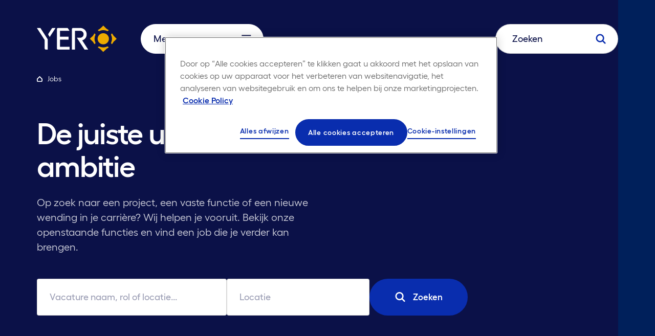

--- FILE ---
content_type: text/html; charset=utf-8
request_url: https://www.yer.be/jobs/
body_size: 17499
content:



<!DOCTYPE html>
<html lang="nl-be">
<head>
    <meta charset="utf-8" />
    <meta http-equiv="X-UA-Compatible" content="IE=Edge" />

    <title>De nieuwste jobs | Wij realiseren jouw ambities | YER</title>

    <meta name="robots">
    <meta name="description" content="Op zoek naar de nieuwste jobs? YER helpt jou in het realiseren van jouw ambities. Neem een kijkje in ons uitgebreide aanbod en vind jouw droombaan.">
    <meta name="viewport" content="width=device-width, initial-scale=1">
    <meta name="generator" content="iO - www.iodigital.com - Umbraco">
    <meta name="apple-mobile-web-app-capable" content="yes">
    <meta name="msapplication-TileColor" content="#da532c">
    <meta name="theme-color" content="#ffffff">

    <meta property="og:type" content="website">
    <meta property="og:site_name" content="YER">
    <meta property="og:title" content="De nieuwste jobs | Wij realiseren jouw ambities | YER" />
    <meta property="og:description" content="Op zoek naar de nieuwste jobs? YER helpt jou in het realiseren van jouw ambities. Neem een kijkje in ons uitgebreide aanbod en vind jouw droombaan." />
    <meta property="og:url" content="https://www.yer.be/jobs/" />
    <meta property="og:image" content="https://www.yer.be/media/05ijaskj/yer-logo-blue-ochre-pay-off-cmyk.jpg" />
    <meta property="og:image:width" content="600" />
    <meta property="og:image:height" content="600" />

    <link rel="manifest" href="/manifest.json" />
    <link rel="icon" type="image/png" sizes="96x96" href="/assets/favicon/favicon-96x96.png" />
    <link rel="icon" type="image/svg+xml" href="/assets/favicon/favicon.svg" />
    <link rel="shortcut icon" href="/assets/favicon/favicon.ico" />
    <link rel="apple-touch-icon" sizes="180x180" href="/assets/favicon/apple-touch-icon.png" />
    <meta name="apple-mobile-web-app-title" content="YER" />
    <link rel="manifest" href="/assets/favicon/site.webmanifest" />
    <link rel="canonical" />

        <link rel="alternate" hreflang="nl-nl" href="https://www.yer.nl/vacatures/" />
        <link rel="alternate" hreflang="en" href="https://www.yer.nl/en/vacancies/" />
        <link rel="alternate" hreflang="nl-be" href="https://www.yer.be/jobs/" />

    

    <link href="/assets/css/main.min.css?v=20251117083120" rel="stylesheet" type="text/css"></link>

    

        <script>
            // Define dataLayer and the gtag function.
            window.dataLayer = window.dataLayer || [];
            function gtag() { dataLayer.push(arguments); }

            // Default consent to 'denied'.
            gtag("consent", "default", {
                ad_personalization: "denied",
                ad_storage: "denied",
                ad_user_data: "denied",
                analytics_storage: "denied",
                functionality_storage: "denied",
                personalization_storage: "denied",
                security_storage: "granted",
                wait_for_update: 500
            });
            gtag("set", "ads_data_redaction", true);
            gtag("set", "url_passthrough", true);
        </script>

        <!-- Google Tag Manager -->
        <script>
            (function (w, d, s, l, i) {
                w[l] = w[l] || []; w[l].push({
                    'gtm.start':
                        new Date().getTime(), event: 'gtm.js'
                }); var f = d.getElementsByTagName(s)[0],
                    j = d.createElement(s), dl = l != 'dataLayer' ? '&l=' + l : ''; j.async = true; j.src =
                        'https://www.googletagmanager.com/gtm.js?id=' + i + dl; f.parentNode.insertBefore(j, f);
            })(window, document, 'script', 'dataLayer', 'GTM-MPQQV4J');</script>
        <!-- End Google Tag Manager -->
    
        <!-- OneTrust Cookies Consent Notice start -->
        <script data-document-language="true" type="text/javascript" charset="UTF-8" data-domain-script="0199be5c-657f-78ef-8f79-81b4c525d7d2" src="https://cdn.cookielaw.org/scripttemplates/otSDKStub.js"></script>
        <script type="text/javascript">
        function OptanonWrapper() { }
        </script>
        <!-- OneTrust Cookies Consent Notice end--> 

	
    <script src="/App_Plugins/UmbracoForms/Assets/promise-polyfill/dist/polyfill.min.js?v=13.2.5" type="application/javascript"></script><script src="/App_Plugins/UmbracoForms/Assets/aspnet-client-validation/dist/aspnet-validation.min.js?v=13.2.5" type="application/javascript"></script>
<script>var url="/umbraco/umarketingsuite/pagedata/ping",pageviewId="cef9aa9c0bc141908d7600029cf57869";if("function"==typeof navigator.sendBeacon&&"function"==typeof Blob){var e=new Blob([pageviewId],{type:"text/plain"});navigator.sendBeacon(url,e)}else{var a=new XMLHttpRequest;a.open("POST",url,!1),a.setRequestHeader("Content-Type","text/plain"),a.send(pageviewId)}</script></head>
<body>
        <!-- Google Tag Manager (noscript) -->
        <noscript>
            <iframe src="https://www.googletagmanager.com/ns.html?id=GTM-MPQQV4J" height="0" width="0" style="display:none;visibility:hidden"></iframe>
        </noscript> <!-- End Google Tag Manager (noscript) -->

    <svg style="width:0;height:0;position:absolute;" aria-hidden="true" focusable="false">
    <defs>
        <symbol id="arrow" width="100%" height="100%" viewBox="0 0 18 15">
            <path fill-rule="evenodd" clip-rule="evenodd" d="M10.6446 0.292893C10.2541 -0.0976311 9.62092 -0.0976311 9.23039 0.292893C8.83987 0.683417 8.83987 1.31658 9.23039 1.70711L13.7108 6.1875H1C0.447715 6.1875 0 6.63522 0 7.1875C0 7.73978 0.447715 8.1875 1 8.1875H13.7108L9.23039 12.6679C8.83987 13.0584 8.83987 13.6916 9.23039 14.0821C9.62092 14.4726 10.2541 14.4726 10.6446 14.0821L16.8321 7.89461C17.0152 7.71155 17.1124 7.47518 17.1239 7.23547C17.1246 7.21949 17.125 7.2035 17.125 7.1875M17.0491 6.80472C17.0003 6.68677 16.928 6.57627 16.8321 6.48039L10.6446 0.292893M17.0491 6.80472C17.0969 6.91994 17.1238 7.04604 17.125 7.17827L17.0491 6.80472Z" />
        </symbol>
        <symbol id="icon-menu" width="100%" height="100%" viewBox="0 0 20 16" xmlns="http://www.w3.org/2000/svg">
            <rect x="0.341553" y="7" width="19" height="2" fill="currentColor" />
            <rect x="0.341553" y="14" width="19" height="2" fill="currentColor" />
            <rect x="0.341553" width="19" height="2" fill="currentColor" />
        </symbol>
        <symbol id="icon-search" width="100%" height="100%" viewBox="0 0 18 18" fill="none" xmlns="http://www.w3.org/2000/svg">
            <path d="M1.6001 7.72461C1.6001 9.34906 2.24541 10.907 3.39407 12.0556C4.54273 13.2043 6.10065 13.8496 7.7251 13.8496C9.34955 13.8496 10.9075 13.2043 12.0561 12.0556C13.2048 10.907 13.8501 9.34906 13.8501 7.72461C13.8501 6.10016 13.2048 4.54224 12.0561 3.39358C10.9075 2.24492 9.34955 1.59961 7.7251 1.59961C6.10065 1.59961 4.54273 2.24492 3.39407 3.39358C2.24541 4.54224 1.6001 6.10016 1.6001 7.72461V7.72461Z" stroke="currentColor" stroke-width="2.33333" stroke-linecap="round" stroke-linejoin="round" />
            <path d="M16.4587 16.475L12.0557 12.0557" stroke="currentColor" stroke-width="2.33333" stroke-linecap="round" stroke-linejoin="round" />
        </symbol>
        <symbol id="icon-arrow" width="100%" height="100%" viewBox="0 0 18 16" fill="none" xmlns="http://www.w3.org/2000/svg">
            <path fill-rule="evenodd" clip-rule="evenodd" d="M8.75394 13.3212L12.6788 9.3963H0V6.60414H12.5557L8.6301 2.67852L10.6045 0.704102L18 8.02362L10.7284 15.2953L8.75394 13.3212Z" fill="currentColor" />
        </symbol>
        <symbol id="icon-close" width="100%" height="100%" viewBox="0 0 14 15" fill="none" xmlns="http://www.w3.org/2000/svg">
            <path fill-rule="evenodd" clip-rule="evenodd" d="M5.62746 7.78906L0 13.3374L1.27273 14.5922L6.90019 9.04389L12.7273 14.7891L14 13.5342L8.17291 7.78906L14 2.0439L12.7273 0.789062L6.90019 6.53422L1.27274 0.98588L9.85204e-06 2.24071L5.62746 7.78906Z" fill="currentColor" />
        </symbol>
        <symbol id="icon-location" width="100%" height="100%" viewBox="0 0 12 18" fill="none" xmlns="http://www.w3.org/2000/svg">
            <path d="M6 1.47314C7.32608 1.47314 8.59785 1.99993 9.53553 2.93761C10.4732 3.87529 11 5.14706 11 6.47314C11 8.83781 7.33333 14.7271 6.28067 16.3731C6.25051 16.4202 6.209 16.4589 6.15995 16.4858C6.11091 16.5126 6.0559 16.5267 6 16.5267C5.9441 16.5267 5.88909 16.5126 5.84005 16.4858C5.791 16.4589 5.74949 16.4202 5.71933 16.3731C4.66667 14.7278 1 8.83781 1 6.47314C1 5.14706 1.52678 3.87529 2.46447 2.93761C3.40215 1.99993 4.67392 1.47314 6 1.47314V1.47314Z" stroke="currentColor" stroke-linecap="round" stroke-linejoin="round" />
            <path d="M4 6.47314C4 7.00358 4.21071 7.51229 4.58579 7.88736C4.96086 8.26243 5.46957 8.47314 6 8.47314C6.53043 8.47314 7.03914 8.26243 7.41421 7.88736C7.78929 7.51229 8 7.00358 8 6.47314C8 5.94271 7.78929 5.434 7.41421 5.05893C7.03914 4.68386 6.53043 4.47314 6 4.47314C5.46957 4.47314 4.96086 4.68386 4.58579 5.05893C4.21071 5.434 4 5.94271 4 6.47314Z" stroke="currentColor" stroke-linecap="round" stroke-linejoin="round" />
        </symbol>
        <symbol id="icon-suitcase" width="100%" height="100%" viewBox="0 0 17 14" fill="none" xmlns="http://www.w3.org/2000/svg">
            <path d="M1 7H7.66667" stroke="currentColor" stroke-linecap="round" stroke-linejoin="round" />
            <path d="M9.66797 7H16.3346" stroke="currentColor" stroke-linecap="round" stroke-linejoin="round" />
            <path d="M15.6667 3.6665H1.66667C1.29848 3.6665 1 3.96498 1 4.33317V12.3332C1 12.7014 1.29848 12.9998 1.66667 12.9998H15.6667C16.0349 12.9998 16.3333 12.7014 16.3333 12.3332V4.33317C16.3333 3.96498 16.0349 3.6665 15.6667 3.6665Z" stroke="currentColor" stroke-linecap="round" stroke-linejoin="round" />
            <path d="M9.66797 7.99967C9.66797 8.26489 9.56261 8.51924 9.37508 8.70678C9.18754 8.89432 8.93319 8.99967 8.66797 8.99967C8.40275 8.99967 8.1484 8.89432 7.96086 8.70678C7.77333 8.51924 7.66797 8.26489 7.66797 7.99967V6.33301H9.66797V7.99967Z" stroke="currentColor" stroke-linecap="round" stroke-linejoin="round" />
            <path d="M6 3.66618C6 2.95894 6.28095 2.28066 6.78105 1.78056C7.28114 1.28046 7.95942 0.999512 8.66667 0.999512C9.37391 0.999512 10.0522 1.28046 10.5523 1.78056C11.0524 2.28066 11.3333 2.95894 11.3333 3.66618" stroke="currentColor" stroke-linecap="round" stroke-linejoin="round" />
        </symbol>
        <symbol id="icon-degree" width="100%" height="100%" viewBox="0 0 20 12" fill="none" xmlns="http://www.w3.org/2000/svg">
            <path d="M10.6847 3.902C10.7783 3.91854 10.874 3.91854 10.9675 3.902L19.164 2.47652C19.2116 2.46789 19.2548 2.4428 19.2858 2.40563C19.3169 2.36845 19.3339 2.32155 19.3339 2.27312C19.3339 2.22468 19.3169 2.17779 19.2858 2.14061C19.2548 2.10344 19.2116 2.07835 19.164 2.06972L10.9675 0.644241C10.874 0.627701 10.7783 0.627701 10.6847 0.644241L2.48824 2.06972C2.44058 2.07835 2.39746 2.10344 2.36642 2.14061C2.33537 2.17779 2.31836 2.22468 2.31836 2.27312C2.31836 2.32155 2.33537 2.36845 2.36642 2.40563C2.39746 2.4428 2.44058 2.46789 2.48824 2.47652L10.6847 3.902Z" stroke="currentColor" stroke-linecap="round" stroke-linejoin="round" />
            <path d="M2.56021 7.23438C1.8846 8.37012 1.46632 9.64022 1.33483 10.9552C1.33132 11.0081 1.33873 11.0613 1.35659 11.1113C1.37445 11.1612 1.40238 11.207 1.43866 11.2458C1.47493 11.2846 1.51878 11.3154 1.56748 11.3366C1.61619 11.3577 1.66871 11.3686 1.72179 11.3686H3.37548C3.43252 11.3687 3.48897 11.3571 3.5413 11.3344C3.59362 11.3117 3.64068 11.2784 3.67951 11.2366C3.71834 11.1948 3.7481 11.1455 3.76693 11.0916C3.78575 11.0378 3.79323 10.9806 3.7889 10.9237C3.65138 9.61948 3.23215 8.36066 2.56021 7.23438V7.23438Z" stroke="currentColor" stroke-linecap="round" stroke-linejoin="round" />
            <path d="M2.56055 2.48877V7.23401" stroke="currentColor" stroke-linecap="round" stroke-linejoin="round" />
            <path d="M5.86914 8.87618V3.05273" stroke="currentColor" stroke-linecap="round" stroke-linejoin="round" />
            <path d="M15.7871 3.06445V8.8879" stroke="currentColor" stroke-linecap="round" stroke-linejoin="round" />
            <path d="M5.86914 8.86523C9.08944 9.93846 12.5709 9.93846 15.7912 8.86523" stroke="currentColor" stroke-linecap="round" stroke-linejoin="round" />
        </symbol>

        <symbol id="icon-branche" width="100%" height="100%" fill="none" xmlns="http://www.w3.org/2000/svg" viewBox="0 0 20 20">
            <path d="M3.084 11.75h3.5M3.084 14.083h3.5M3.084 16.417h3.5M3.084 7.083h3.5M3.084 9.416h3.5M15.334 11.75h1.167M15.334 14.083h1.167M15.334 16.417h1.167M15.334 9.416h1.167M1.723 3.583h6.222a.389.389 0 0 1 .389.389V18.75H1.723a.389.389 0 0 1-.389-.39V3.973a.389.389 0 0 1 .389-.389v0ZM13 10.584H8.335v8.166h4.667v-8.166Z" stroke="currentColor" stroke-linecap="round" stroke-linejoin="round" />
            <path d="M13.39 5.917h5.055a.389.389 0 0 1 .39.389V18.36a.389.389 0 0 1-.39.39h-5.444V6.305a.389.389 0 0 1 .389-.389ZM3.667 1.25v2.333" stroke="currentColor" stroke-linecap="round" stroke-linejoin="round" />
        </symbol>

        <symbol id="icon-branche--white" width="100%" height="100%" fill="none" xmlns="http://www.w3.org/2000/svg" viewBox="0 0 20 20">
            <path d="M3.084 11.75h3.5M3.084 14.083h3.5M3.084 16.417h3.5M3.084 7.083h3.5M3.084 9.416h3.5M15.334 11.75h1.167M15.334 14.083h1.167M15.334 16.417h1.167M15.334 9.416h1.167M1.723 3.583h6.222a.389.389 0 0 1 .389.389V18.75H1.723a.389.389 0 0 1-.389-.39V3.973a.389.389 0 0 1 .389-.389v0ZM13 10.584H8.335v8.166h4.667v-8.166Z" stroke="#fff" stroke-linecap="round" stroke-linejoin="round" />
            <path d="M13.39 5.917h5.055a.389.389 0 0 1 .39.389V18.36a.389.389 0 0 1-.39.39h-5.444V6.305a.389.389 0 0 1 .389-.389ZM3.667 1.25v2.333" stroke="#fff" stroke-linecap="round" stroke-linejoin="round" />
        </symbol>

        <symbol id="icon-time" width="100%" height="100%" viewBox="0 0 17 18" fill="none" xmlns="http://www.w3.org/2000/svg">
            <path d="M0.666016 9.00065C0.666016 10.0075 0.86432 11.0044 1.24961 11.9346C1.63489 12.8647 2.19961 13.7099 2.91153 14.4218C3.62345 15.1337 4.46861 15.6984 5.39878 16.0837C6.32894 16.469 7.32588 16.6673 8.33268 16.6673C9.33948 16.6673 10.3364 16.469 11.2666 16.0837C12.1968 15.6984 13.0419 15.1337 13.7538 14.4218C14.4657 13.7099 15.0305 12.8647 15.4158 11.9346C15.801 11.0044 15.9993 10.0075 15.9993 9.00065C15.9993 7.99385 15.801 6.99691 15.4158 6.06674C15.0305 5.13658 14.4657 4.29142 13.7538 3.5795C13.0419 2.86758 12.1968 2.30286 11.2666 1.91757C10.3364 1.53229 9.33948 1.33398 8.33268 1.33398C7.32588 1.33398 6.32894 1.53229 5.39878 1.91757C4.46861 2.30286 3.62345 2.86758 2.91153 3.5795C2.19961 4.29142 1.63489 5.13658 1.24961 6.06674C0.86432 6.99691 0.666016 7.99385 0.666016 9.00065V9.00065Z" stroke="currentColor" stroke-linecap="round" stroke-linejoin="round" />
            <path d="M12.3315 13.0007L9.03613 9.70605" stroke="currentColor" stroke-linecap="round" stroke-linejoin="round" />
            <path d="M7.33398 9.00049C7.33398 9.2657 7.43934 9.52006 7.62688 9.70759C7.81441 9.89513 8.06877 10.0005 8.33398 10.0005C8.5992 10.0005 8.85355 9.89513 9.04109 9.70759C9.22863 9.52006 9.33398 9.2657 9.33398 9.00049C9.33398 8.73527 9.22863 8.48092 9.04109 8.29338C8.85355 8.10584 8.5992 8.00049 8.33398 8.00049C8.06877 8.00049 7.81441 8.10584 7.62688 8.29338C7.43934 8.48092 7.33398 8.73527 7.33398 9.00049V9.00049Z" stroke="currentColor" stroke-linecap="round" stroke-linejoin="round" />
            <path d="M8.33398 5.33398V8.00065" stroke="currentColor" stroke-linecap="round" stroke-linejoin="round" />
        </symbol>
        <symbol id="icon-plus" width="19" height="19" viewBox="0 0 19 19" fill="none" xmlns="http://www.w3.org/2000/svg">
            <path fill-rule="evenodd" clip-rule="evenodd" d="M8.00003 17C8.00003 17.5523 8.4477 18.0063 8.99993 18.0142C9.55216 18.022 9.99983 17.5806 9.99983 17.0283V9.9998H17.0287C17.581 9.9998 18.0224 9.55213 18.0146 8.9999C18.0068 8.44767 17.5527 8 17.0004 8H9.99983V1.0279C9.99983 0.475615 9.55216 0.0215618 8.99993 0.0137436C8.4477 0.00592544 8.00003 0.447301 8.00003 0.999586V8H1.00001C0.44773 8 0.00635269 8.44767 0.0141709 8.9999C0.0219891 9.55213 0.476041 9.9998 1.02833 9.9998H8.00003V17Z" fill="currentColor" />
        </symbol>
        <symbol id="icon-min" width="18" height="18" viewBox="0 0 18 18" fill="none" xmlns="http://www.w3.org/2000/svg">
            <path d="M0.00010228 8.9999C-0.00771592 8.44767 0.433661 8 0.985946 8H16.9864C17.5386 8 17.9927 8.44767 18.0005 8.9999V8.9999C18.0083 9.55213 17.567 9.9998 17.0147 9.9998H1.01426C0.461972 9.9998 0.00792048 9.55213 0.00010228 8.9999V8.9999Z" fill="currentColor" />
        </symbol>
        <symbol id="icon-cta-block" fill="none" xmlns="http://www.w3.org/2000/svg" width="100%" height="100%" viewBox="0 0 864 230">
            <path fill-rule="evenodd" clip-rule="evenodd" d="M435.012 410.924c163.476 0 295.999-132.523 295.999-295.999 0-163.475-132.523-295.998-295.999-295.998-163.475 0-295.999 132.523-295.999 295.998 0 163.476 132.524 295.999 295.999 295.999Zm343.999-295.999c0 189.985-154.014 343.999-343.999 343.999S91.014 304.91 91.014 114.925s154.013-343.998 343.998-343.998c189.985 0 343.999 154.013 343.999 343.998Z" fill="currentColor" />
            <path fill-rule="evenodd" clip-rule="evenodd" d="M595.001 90.995H915v48H595.001v-48ZM-45 90.995h319.998v48H-45.001v-48Z" fill="currentColor" />
        </symbol>
        <symbol id="icon-like" width="30" height="26" viewBox="0 0 30 26" fill="none" xmlns="http://www.w3.org/2000/svg">
            <path d="M14.6364 25C14.6364 25 1 17.3636 1 8.09092C1.00028 6.45201 1.56816 4.86378 2.60711 3.59626C3.64605 2.32874 5.09192 1.46016 6.69889 1.1382C8.30586 0.816247 9.97475 1.06078 11.4218 1.83024C12.8688 2.59969 14.0047 3.84657 14.6364 5.35887L14.6363 5.35888C15.268 3.84658 16.4039 2.5997 17.8509 1.83024C19.298 1.06079 20.9668 0.816248 22.5738 1.1382C24.1808 1.46016 25.6267 2.32873 26.6656 3.59626C27.7045 4.86378 28.2724 6.45201 28.2727 8.09092C28.2727 17.3636 14.6364 25 14.6364 25Z" stroke="currentColor" stroke-opacity="1" stroke-width="1.5" stroke-linecap="round" stroke-linejoin="round" />
        </symbol>
        <symbol id="icon-home" width="11" height="11" viewBox="0 0 11 11" fill="none" xmlns="http://www.w3.org/2000/svg">
            <g>
                <path class="st0" d="M9.1,11H1.9c-0.5,0-1-0.2-1.3-0.6C0.2,10.1,0,9.6,0,9.1V5.5c0-0.2,0.1-0.4,0.2-0.6l4.7-4.7c0.3-0.3,0.9-0.3,1.2,0l4.7,4.7C10.9,5.1,11,5.3,11,5.5v3.6c0,0.5-0.2,1-0.6,1.3C10.1,10.8,9.6,11,9.1,11z M1.7,5.9v3.3c0,0,0,0.1,0.1,0.1c0,0,0.1,0.1,0.1,0.1h7.2c0,0,0.1,0,0.1-0.1c0,0,0.1-0.1,0.1-0.1V5.9L5.5,2L1.7,5.9z" fill="currentColor" />
            </g>
        </symbol>
        <symbol id="icon-house" width="16" height="16" viewBox="0 0 16 16" fill="none" xmlns="http://www.w3.org/2000/svg">
            <g clip-path="url(#clip0_2221_10723)">
                <path d="M6.19922 11.6006L9.79922 8.00058L6.19922 4.40058" stroke="currentColor" stroke-width="2" stroke-linecap="round" />
            </g>
            <defs>
                <clipPath id="clip0_2221_10723">
                    <rect width="9.6" height="9.6" fill="currentColor" transform="translate(3.19922 3.2002)" />
                </clipPath>
            </defs>
        </symbol>
        <symbol id="chevron" width="100%" height="100%" viewBox="0 0 12 7" fill="none" xmlns="http://www.w3.org/2000/svg">
            <path fill-rule="evenodd" clip-rule="evenodd" d="M9.99 6.962 6 3.125 2.01 6.962.6 5.5 6 .2l5.4 5.3-1.41 1.462Z" fill="currentColor" />
        </symbol>
        <symbol id="chevron-right" width="14" height="14" viewBox="0 0 14 14" fill="none" xmlns="http://www.w3.org/2000/svg">
            <path d="M12.5 7L7 1.5L1.5 7V11.2778C1.5 11.6019 1.62877 11.9128 1.85798 12.142C2.08719 12.3712 2.39807 12.5 2.72222 12.5H11.2778C11.6019 12.5 11.9128 12.3712 12.142 12.142C12.3712 11.9128 12.5 11.6019 12.5 11.2778V7Z" stroke="currentColor" stroke-width="2" stroke-linecap="square" stroke-linejoin="round" />
        </symbol>
        <symbol id="icon-check" width="100%" height="100%" viewBox="0 0 14 12" fill="none" xmlns="http://www.w3.org/2000/svg">
            <path d="m13 1.8-8 8.4L1 6" stroke="currentColor" stroke-width="2" stroke-linecap="round" stroke-linejoin="round" />
        </symbol>
        <symbol id="icon-filter" width="100%" height="100%" viewBox="0 0 22 22" fill="none" xmlns="http://www.w3.org/2000/svg">
            <path fill-rule="evenodd" clip-rule="evenodd" d="M8.25 7.563a1.375 1.375 0 1 1-2.75 0 1.375 1.375 0 0 1 2.75 0Zm1.288.687a2.751 2.751 0 0 1-5.326 0H2.75V6.875h1.462a2.751 2.751 0 0 1 5.326 0h9.712V8.25H9.538ZM16.5 14.438a1.375 1.375 0 1 1-2.75 0 1.375 1.375 0 0 1 2.75 0Zm1.288.687a2.751 2.751 0 0 1-5.326 0H2.75V13.75h9.712a2.751 2.751 0 0 1 5.326 0h1.462v1.375h-1.462Z" fill="currentColor" />
        </symbol>
        <symbol id="icon-play" width="34" height="34" viewBox="0 0 34 34" fill="none" xmlns="http://www.w3.org/2000/svg">
            <circle cx="16.9989" cy="16.9994" r="16.9996" fill="#FAFCFF" />
            <circle cx="16.9989" cy="16.9994" r="16.4996" stroke="black" stroke-opacity="0.05" />
            <path d="M21.8178 16.1293C22.482 16.7658 22.482 17.8275 21.8178 18.464L16.0703 23.972C15.0422 24.9573 13.3347 24.2286 13.3347 22.8047L13.3347 11.7887C13.3347 10.3648 15.0422 9.63611 16.0703 10.6213L21.8178 16.1293Z" fill="#00205B" />
        </symbol>
        <symbol id="icon-close" width="49" height="48" viewBox="0 0 49 48" fill="none" xmlns="http://www.w3.org/2000/svg">
            <rect x="1.25" y="0.75" width="46.5" height="46.5" rx="23.25" stroke="white" stroke-opacity="0.5" stroke-width="1.5" />
            <path fill-rule="evenodd" clip-rule="evenodd" d="M22.6275 23.7893L17 29.3377L18.2727 30.5925L23.9002 25.0441L29.7273 30.7893L31 29.5345L25.1729 23.7893L31 18.0441L29.7273 16.7893L23.9002 22.5345L18.2727 16.9861L17 18.241L22.6275 23.7893Z" fill="white" />
        </symbol>
        <symbol id="icon-whatsapp" fill="none" width="100%" height="100%" viewBox="0 0 29 28">
            <rect x=".5" width="28" height="28" rx="14" fill="#25D366" />
            <path d="M14.557 5.097c-4.417.21-7.902 3.889-7.889 8.31a8.258 8.258 0 0 0 .903 3.742l-.88 4.275a.323.323 0 0 0 .39.379l4.189-.992a8.256 8.256 0 0 0 3.564.865c4.514.069 8.278-3.516 8.42-8.029a8.295 8.295 0 0 0-8.697-8.55Zm4.998 12.878a6.452 6.452 0 0 1-4.592 1.902 6.427 6.427 0 0 1-2.891-.677l-.583-.291-2.568.608.54-2.624-.287-.563a6.422 6.422 0 0 1-.706-2.948c0-1.735.675-3.366 1.902-4.592a6.507 6.507 0 0 1 4.593-1.903c1.735 0 3.365.676 4.592 1.903a6.452 6.452 0 0 1 1.902 4.592c0 1.72-.686 3.377-1.902 4.593Z" fill="#fff" />
            <path d="m18.994 15.181-1.607-.461a.599.599 0 0 0-.592.156l-.393.4a.585.585 0 0 1-.637.135c-.76-.308-2.359-1.73-2.767-2.44a.585.585 0 0 1 .047-.65l.343-.443a.599.599 0 0 0 .073-.608l-.675-1.53a.6.6 0 0 0-.936-.213c-.448.379-.98.955-1.045 1.594-.114 1.125.369 2.544 2.194 4.248 2.11 1.969 3.798 2.229 4.898 1.963.624-.152 1.122-.757 1.437-1.253a.6.6 0 0 0-.34-.898Z" fill="#fff" />
        </symbol>

        <symbol id="icon-linkedin" fill="#0072b1" width="100%" height="100%" viewBox="0 0 24 24">
            <path d="M19 0H5a5 5 0 0 0-5 5v14a5 5 0 0 0 5 5h14a5 5 0 0 0 5-5V5a5 5 0 0 0-5-5zM8 19H5V8h3v11zM6.5 6.732c-.966 0-1.75-.79-1.75-1.764s.784-1.764 1.75-1.764 1.75.79 1.75 1.764-.783 1.764-1.75 1.764zM20 19h-3v-5.604c0-3.368-4-3.113-4 0V19h-3V8h3v1.765c1.396-2.586 7-2.777 7 2.476V19z" />
        </symbol>

        <symbol id="icon-linkedin--dark" width="100%" height="100%" fill="none" viewBox="0 0 64 64" xmlns="http://www.w3.org/2000/svg">
            <rect width="64" height="64" rx="8" fill="#00205B"/><path fill-rule="evenodd" clip-rule="evenodd" d="M49.788 44.39h-7.467V34.063c0-2.703-1.169-4.549-3.737-4.549-1.965 0-3.058 1.245-3.566 2.446-.191.43-.161 1.03-.161 1.631v10.8h-7.398s.095-18.295 0-19.958h7.398v3.132c.437-1.37 2.8-3.324 6.574-3.324 4.68 0 8.357 2.87 8.357 9.053V44.39Zm-29.81-22.455h-.049c-2.383 0-3.929-1.526-3.929-3.46 0-1.971 1.591-3.465 4.023-3.465 2.43 0 3.923 1.49 3.971 3.46 0 1.934-1.541 3.465-4.017 3.465Zm-3.126 2.497h6.586V44.39h-6.586V24.43Z" fill="#fff"/>
        </symbol>

        <symbol id="icon-bglogo" fill="none" width="100%" height="100%" viewBox="0 0 1536 1093">
            <path fill-rule="evenodd" clip-rule="evenodd" d="M1041.49 2401.9c580.17 0 1050.49-470.32 1050.49-1050.49 0-580.174-470.32-1050.495-1050.49-1050.495C461.319 300.915-9.002 771.236-9.002 1351.41c0 580.17 470.321 1050.49 1050.492 1050.49Zm1220.84-1050.49c0 674.25-546.59 1220.84-1220.84 1220.84-674.252 0-1220.842-546.59-1220.842-1220.84 0-674.255 546.59-1220.845 1220.842-1220.845 674.25 0 1220.84 546.59 1220.84 1220.845Z" fill="currentColor" />
            <path fill-rule="evenodd" clip-rule="evenodd" d="M956.345 783.667V-352H1126.7V783.667H956.345Z" fill="currentColor" />
        </symbol>
        <symbol id="icon-mail" fill="none" width="100%" height="100%" viewBox="0 0 24 24" xmlns="http://www.w3.org/2000/svg">
            <path d="M4 4h16c1.1 0 2 .9 2 2v12c0 1.1-.9 2-2 2H4c-1.1 0-2-.9-2-2V6c0-1.1.9-2 2-2Z" stroke="#000" stroke-width="1.8" stroke-linecap="round" stroke-linejoin="round" />
            <path d="m22 6-10 7L2 6" stroke="#000" stroke-width="1.8" stroke-linecap="round" stroke-linejoin="round" />
        </symbol>
        <symbol id="icon-pointer" fill="none" width="100%" heigth="100%" viewBox="0 0 68 68">
            <circle fill="none" stroke="rgba(255, 255, 255, .33)" stroke-dasharray="0 0 2 2" cx="34" cy="34" r="33.5" />
            <path d="M35,25.12v18.75" fill="none" stroke="#fff" stroke-linecap="round" stroke-linejoin="round" stroke-width="2" />
            <path d="M26.25,35.12l8.75,8.75,8.75-8.75" fill="none" stroke="#fff" stroke-linecap="round" stroke-linejoin="round" stroke-width="2" />
        </symbol>
        <symbol id="icon-border-arrow" fill="none" width="100%" height="100%" viewBox="0 0 494 16" xmlns="http://www.w3.org/2000/svg">
            <path d="M0.292893 7.29289C-0.0976311 7.68342 -0.0976311 8.31658 0.292893 8.70711L6.65685 15.0711C7.04738 15.4616 7.68054 15.4616 8.07107 15.0711C8.46159 14.6805 8.46159 14.0474 8.07107 13.6569L2.41421 8L8.07107 2.34315C8.46159 1.95262 8.46159 1.31946 8.07107 0.928932C7.68054 0.538408 7.04738 0.538408 6.65685 0.928932L0.292893 7.29289ZM493.707 8.70711C494.098 8.31658 494.098 7.68342 493.707 7.29289L487.343 0.928932C486.953 0.538408 486.319 0.538408 485.929 0.928932C485.538 1.31946 485.538 1.95262 485.929 2.34315L491.586 8L485.929 13.6569C485.538 14.0474 485.538 14.6805 485.929 15.0711C486.319 15.4616 486.953 15.4616 487.343 15.0711L493.707 8.70711ZM1 9H2.98387V7H1V9ZM6.95161 9H10.9194V7H6.95161V9ZM14.8871 9H18.8548V7H14.8871V9ZM22.8226 9H26.7903V7H22.8226V9ZM30.7581 9H34.7258V7H30.7581V9ZM38.6936 9H42.6613V7H38.6936V9ZM46.629 9H50.5968V7H46.629V9ZM54.5645 9H58.5323V7H54.5645V9ZM62.5 9H66.4678V7H62.5V9ZM70.4355 9H74.4032V7H70.4355V9ZM78.371 9H82.3387V7H78.371V9ZM86.3065 9H90.2742V7H86.3065V9ZM94.242 9H98.2097V7H94.242V9ZM102.177 9H106.145V7H102.177V9ZM110.113 9H114.081V7H110.113V9ZM118.048 9H122.016V7H118.048V9ZM125.984 9H129.952V7H125.984V9ZM133.919 9H137.887V7H133.919V9ZM141.855 9H145.823V7H141.855V9ZM149.79 9H153.758V7H149.79V9ZM157.726 9H161.694V7H157.726V9ZM165.661 9H169.629V7H165.661V9ZM173.597 9H177.565V7H173.597V9ZM181.532 9H185.5V7H181.532V9ZM189.468 9H193.436V7H189.468V9ZM197.403 9H201.371V7H197.403V9ZM205.339 9H209.306V7H205.339V9ZM213.274 9H217.242V7H213.274V9ZM221.21 9H225.177V7H221.21V9ZM229.145 9H233.113V7H229.145V9ZM237.081 9H241.048V7H237.081V9ZM245.016 9H248.984V7H245.016V9ZM252.952 9H256.919V7H252.952V9ZM260.887 9H264.855V7H260.887V9ZM268.823 9H272.79V7H268.823V9ZM276.758 9H280.726V7H276.758V9ZM284.694 9H288.661V7H284.694V9ZM292.629 9H296.597V7H292.629V9ZM300.565 9H304.532V7H300.565V9ZM308.5 9H312.468V7H308.5V9ZM316.436 9H320.403V7H316.436V9ZM324.371 9H328.339V7H324.371V9ZM332.307 9H336.274V7H332.307V9ZM340.242 9H344.21V7H340.242V9ZM348.177 9H352.145V7H348.177V9ZM356.113 9H360.081V7H356.113V9ZM364.048 9H368.016V7H364.048V9ZM371.984 9H375.952V7H371.984V9ZM379.919 9H383.887V7H379.919V9ZM387.855 9H391.823V7H387.855V9ZM395.79 9H399.758V7H395.79V9ZM403.726 9H407.694V7H403.726V9ZM411.661 9H415.629V7H411.661V9ZM419.597 9H423.565V7H419.597V9ZM427.532 9H431.5V7H427.532V9ZM435.468 9H439.436V7H435.468V9ZM443.403 9H447.371V7H443.403V9ZM451.339 9H455.307V7H451.339V9ZM459.274 9H463.242V7H459.274V9ZM467.21 9H471.178V7H467.21V9ZM475.145 9H479.113V7H475.145V9ZM483.081 9H487.048V7H483.081V9ZM491.016 9H493V7H491.016V9Z"  fill="#fff" opacity="0.2"/>
        </symbol>
        <symbol id="icon-arrow-circle" width="34" height="34" viewBox="0 0 34 34" fill="none" xmlns="http://www.w3.org/2000/svg">
            <circle cx="16.9989" cy="16.9994" r="16.9996" fill="#FAFCFF" />
            <circle cx="16.9989" cy="16.9994" r="16.4996" stroke="black" stroke-opacity="0.05" />
            <path d="M16.8,22.3l3.9-3.9H8v-2.8h12.6l-3.9-3.9,2-2,7.4,7.3-7.3,7.3-2-2Z" fill="#00205B"/>
        </symbol>
    </defs>
</svg>



    <div id="app">
        


        <main id="main">
            
<header class="header header--light">
    <a href="#main" class="skip-to-main">Skip to main</a>

    <div class="container">
        <div class="row">
            <div class="col-12 d-flex align-center justify-content-between">
                <div class="header__main">
                        <a href="/" class="header__logo">
                            <img class="header__logo__image" src="/media/di4jnkvl/yer-logo-blue-ochre-cmyk.svg" alt="YER Logo Blue Ochre CMYK" />
                            
                                <img class="header__logo__image--light" src="/media/dx0go3ce/yer-logo-white-ochre-cmyk.svg" alt="YER Logo White Ochre CMYK" />
                        </a>

                        <button class="header__navigation-toggle d-none d-md-inline-flex" aria-haspopup="true" data-dialog-open="#side-menu">
                            Menu
                            <svg aria-hidden="true" focusable="false"><use xlink:href="#icon-menu"></use></svg>
                        </button>
                        <button class="header__navigation-toggle d-md-none" aria-haspopup="true" data-dialog-open="#side-menu">
                            Menu
                            <svg aria-hidden="true" focusable="false"><use xlink:href="#icon-menu"></use></svg>
                        </button>
                </div>

                    <form action="/zoeken/" class="form form--header d-none d-md-flex">
                        <label for="search" class="visually-hidden">Zoeken</label>
                        <input class="form__input" type="text" name="search" data-error-valueMissing="Vul dit veld in." id="search" placeholder="Zoeken" required>
                        <button class="form__input__inline-button" type="submit">
                            <svg><use xlink:href="#icon-search"></use></svg>
                        </button>
                    </form>
            </div>
        </div>
    </div>
</header>

    <div class="dialog dialog--header navigation" id="side-menu" role="dialog" data-component="side-menu">
        <button class="dialog__close" data-dialog-close="#side-menu" data-side-navigation-close>
            Sluiten
            <span class="dialog__close__icon">
                <svg><use xlink:href="#icon-close"></use></svg>
            </span>
        </button>
        <div class="navigation__inner">
            <div class="navigation__wrapper">
                <nav>
                    <ul>
                            <li class="navigation__item" >
                                    <a href="/jobs/" class="is-active navigation__item__link">Jobs</a>
                            </li>
                            <li class="navigation__item" >
                                    <a href="/opdrachtgevers/" class=" navigation__item__link">Opdrachtgevers</a>
                            </li>
                            <li class="navigation__item"  aria-haspopup="true" >
                                    <button class="navigation__item__link navigation__item__link--mobile">
                                        Over ons
                                            <svg aria-hidden="true" focusable="false"><use xlink:href="#icon-arrow"></use></svg>
                                    </button>
                                    <button class="navigation__item__link navigation__item__link--desktop">
                                        Over ons
                                            <svg aria-hidden="true" focusable="false"><use xlink:href="#icon-arrow"></use></svg>
                                    </button>
                                    <div class="navigation__item__sub" data-side-navigation-sub>
                                        <div>
                                            <div class="navigation__item__sub__back d-lg-none" data-side-navigation-back>
                                                <svg aria-hidden="true" focusable="false"><use xlink:href="#icon-arrow"></use></svg>
                                                Over ons
                                            </div>
                                            <ul>
                                                <li class="navigation__item__sub__link">
                                                    <a href="/over-ons/">
                                                        Over ons
                                                        <svg aria-hidden="true" focusable="false"><use xlink:href="#icon-arrow"></use></svg>
                                                    </a>
                                                </li>
                                                    <li class="navigation__item__sub__link">
                                                        <a href="/consultants/">
                                                            Consultants
                                                            <svg aria-hidden="true" focusable="false"><use xlink:href="#icon-arrow"></use></svg>
                                                        </a>
                                                    </li>
                                            </ul>
                                        </div>
                                        
                                    </div>                                
                            </li>
                            <li class="navigation__item" >
                                    <a href="/blogs-en-artikelen/" class=" navigation__item__link">Blogs en artikelen</a>
                            </li>
                    </ul>
                </nav>

                
            </div>
            <div class="navigation__footer">
                    <a href="/jobs/" class="button button--extralarge">Vind je job</a>

                    <form action="/zoeken/" class="form form--header form--navigation">
                        <label for="search" class="visually-hidden">Zoeken</label>
                        <input class="form__input" type="text" name="search" data-error-valueMissing="Vul dit veld in." id="search" placeholder="Zoeken" required>
                        <button class="form__input__inline-button" type="submit">
                            <svg><use xlink:href="#icon-search"></use></svg>
                        </button>
                    </form>

                    <div class="dropdown dropdown--lang dropdown--lang-header" data-component="dropdown" data-direction="up">
                        <button type="button" class="dropdown__trigger" data-dropdown-trigger aria-expanded="false">
                            <span>Vlaams</span>
                            <svg class="chevron"><use xlink:href="#chevron"></use></svg>
                        </button>
                        
                        <div class="dropdown__list" data-dropdown-dropdown>
                                <a href="/en/" hreflang="en-us">English</a>
                        </div>
                    </div>
            </div>
        </div>
    </div>


            
    <div class="breadcrumb-wrapper">
        <div class="container">
            <div class="row">
                <nav role="navigation" aria-labelled="breadcrumb" class="breadcrumb-wrapper__nav col">
                    <ol class="breadcrumb breadcrumb--light breadcrumb--one-level" itemscope itemtype="http://schema.org/BreadcrumbList">
                        <li itemprop="itemListElement" class="breadcrumb-item breadcrumb-item--first" itemscope itemtype="https://schema.org/ListItem">
                            <a href="/" class="breadcrumb-item__link breadcrumb-item__link--home" itemprop="item">
                                <svg><use xlink:href="#icon-home"></use></svg>
                                <span style="display: none;" itemprop="name">Home</span>
                            </a>
                            <meta itemprop="position" content="1" />
                        </li>


                        <li itemprop="itemListElement" class="breadcrumb-item active" aria-current="Jobs" itemscope itemtype="https://schema.org/ListItem">
                            <span itemprop="name">Jobs</span>
                            <meta itemprop="position" content="2" />                            
                        </li>
                    </ol>
                </nav>
            </div>
        </div>
    </div>



            


<div class="vacancy" data-component="filter" data-filter-url="/umbraco/surface/filter/overviewajax?pageId=6529&culture=nl" data-mobile-filter-same data-filter-header>
    <div class="vacancy__header">
        <div class="container">
            <div class="row">
                <div class="col-lg-8 col-xl-9">
                    <h1>De juiste uitdaging voor jouw ambitie</h1>
                </div>
                <div class="col-lg-7 col-xl-6">
                        <p class="my-6">Op zoek naar een project, een vaste functie of een nieuwe wending in je carri&#xE8;re? Wij helpen je vooruit. Bekijk onze openstaande functies en vind een job die je verder kan brengen.</p>
                </div>
                <div class="col-md-11 col-lg-10 col-xl-9">
                    <div class="form form--vacancy mt-6">

                        <div class="form__input-wrappers d-flex flex-column flex-sm-row">
                            <div class="form__input-wrapper form__input-wrapper--keyword">
                                <label for="searchHeader" class="visually-hidden">Zoeken</label>
                                <input type="text" class="form__input" id="searchHeader" data-search-field name="searchHeader" placeholder="Vacature naam, rol of locatie..." value="">
                            </div>

                            <div class="form__input-wrapper form__input-wrapper--location">
                                <label for="searchHeader" class="visually-hidden">Locatie</label>
                                <input type="text" class="form__input" id="locationHeader" data-location-field name="locationHeader" placeholder="Locatie"  value="">
                            </div>
                        </div>

                        <button type="button" class="button button--search-vacancy button--large" data-search-submit>
                            <svg><use xlink:href="#icon-search"></use></svg>
                            Zoeken
                        </button>
                    </div>
                </div>
            </div>
        </div>
    </div>

    <div class="container">
        <div id="filter-container" class="vacancy__block" data-loader-container>
            <div class="row" data-result-container>
                
<div class="col-lg-4">
    <div class="vacancy__filter__header">
        <button class="vacancy__filter__button" data-open-filter>
            <svg><use xlink:href="#icon-filter"></use></svg>Filters <span>0</span>
        </button>
    </div>

    <form class="form vacancy__filter__form" data-filter-form>
        <input type="text" class="visually-hidden" id="search" name="search" data-hidden-search>

        <input type="text" class="visually-hidden" id="location" name="location" data-hidden-location>
        

            <div class="vacancy__filter__title">
                <h2>Filters</h2>
                <button class="vacancy__filter__close" data-close-filter>
                    Sluiten
                    <span class="vacancy__filter__close__icon">
                        <svg><use xlink:href="#icon-close"></use></svg>
                    </span>
                </button>
            </div>
            <div class="accordion accordion--filter" data-component-accordion data-accordion-uninitialized data-accordion-multi data-accordion-mobile-close>

                    <div class="accordion__item">
                        <button id="acc-button-1" 
                            type="button"
                            class="accordion__item__header"
                            aria-expanded="true"
                            data-accordion-trigger
                            data-accordion-title="Vakgebieden"
                            aria-controls="acc-item-1">
                            Vakgebieden
                            <span class="expand flex-shrink-0">
                                <svg class="chevron"><use xlink:href="#chevron"></use></svg>
                            </span>
                        </button>

                        <div id="acc-item-1" class="accordion__item__panel" data-accordion-panel aria-labelledby="acc-button-1">
                            <div class="accordion__item__panel__body">
        <label class="checkbox">
            <input type="checkbox" id="bouwkunde-civiele-techniek" name="jobcategories" value="bouwkunde-civiele-techniek" class="checkbox__input"   data-filter-item>
            <div class="checkbox__check">
                <svg><use xlink:href="#icon-check"></use></svg>
            </div>
            <span class="checkbox__label">Bouwkunde &amp; Civiele Techniek <span class="checkbox__label__amount ml-2">(<span class="checkbox__label__amount checkbox__label__amount--bold">2</span>)</span></span>
        </label>
        <label class="checkbox">
            <input type="checkbox" id="engineering" name="jobcategories" value="engineering" class="checkbox__input"   data-filter-item>
            <div class="checkbox__check">
                <svg><use xlink:href="#icon-check"></use></svg>
            </div>
            <span class="checkbox__label">Engineering <span class="checkbox__label__amount ml-2">(<span class="checkbox__label__amount checkbox__label__amount--bold">14</span>)</span></span>
        </label>
        <label class="checkbox">
            <input type="checkbox" id="hr" name="jobcategories" value="hr" class="checkbox__input"   data-filter-item>
            <div class="checkbox__check">
                <svg><use xlink:href="#icon-check"></use></svg>
            </div>
            <span class="checkbox__label">HR <span class="checkbox__label__amount ml-2">(<span class="checkbox__label__amount checkbox__label__amount--bold">1</span>)</span></span>
        </label>
        <label class="checkbox">
            <input type="checkbox" id="it" name="jobcategories" value="it" class="checkbox__input"   data-filter-item>
            <div class="checkbox__check">
                <svg><use xlink:href="#icon-check"></use></svg>
            </div>
            <span class="checkbox__label">IT <span class="checkbox__label__amount ml-2">(<span class="checkbox__label__amount checkbox__label__amount--bold">3</span>)</span></span>
        </label>
        <label class="checkbox">
            <input type="checkbox" id="sales" name="jobcategories" value="sales" class="checkbox__input"   data-filter-item>
            <div class="checkbox__check">
                <svg><use xlink:href="#icon-check"></use></svg>
            </div>
            <span class="checkbox__label">Sales <span class="checkbox__label__amount ml-2">(<span class="checkbox__label__amount checkbox__label__amount--bold">4</span>)</span></span>
        </label>

                                    <div id="filter-jobcategories-more" data-show-hide-content hidden aria-hidden="true">
        <label class="checkbox">
            <input type="checkbox" id="supply-chain" name="jobcategories" value="supply-chain" class="checkbox__input"   data-filter-item>
            <div class="checkbox__check">
                <svg><use xlink:href="#icon-check"></use></svg>
            </div>
            <span class="checkbox__label">Supply Chain <span class="checkbox__label__amount ml-2">(<span class="checkbox__label__amount checkbox__label__amount--bold">1</span>)</span></span>
        </label>
                                    </div>
                                    <button type="button" id="filter-more-jobcategories" class="vacancy__filter__showmore" data-filter-showmore="jobcategories" data-label-less="- minder" data-label-more="+ meer">+ meer</button>

                            </div>
                        </div>
                    </div>
                    <div class="accordion__item">
                        <button id="acc-button-2" 
                            type="button"
                            class="accordion__item__header"
                            aria-expanded="true"
                            data-accordion-trigger
                            data-accordion-title="Branches"
                            aria-controls="acc-item-2">
                            Branches
                            <span class="expand flex-shrink-0">
                                <svg class="chevron"><use xlink:href="#chevron"></use></svg>
                            </span>
                        </button>

                        <div id="acc-item-2" class="accordion__item__panel" data-accordion-panel aria-labelledby="acc-button-2">
                            <div class="accordion__item__panel__body">
        <label class="checkbox">
            <input type="checkbox" id="bouw" name="branches" value="bouw" class="checkbox__input"   data-filter-item>
            <div class="checkbox__check">
                <svg><use xlink:href="#icon-check"></use></svg>
            </div>
            <span class="checkbox__label">Bouw <span class="checkbox__label__amount ml-2">(<span class="checkbox__label__amount checkbox__label__amount--bold">1</span>)</span></span>
        </label>
        <label class="checkbox">
            <input type="checkbox" id="chemicals" name="branches" value="chemicals" class="checkbox__input"   data-filter-item>
            <div class="checkbox__check">
                <svg><use xlink:href="#icon-check"></use></svg>
            </div>
            <span class="checkbox__label">Chemicals <span class="checkbox__label__amount ml-2">(<span class="checkbox__label__amount checkbox__label__amount--bold">1</span>)</span></span>
        </label>
        <label class="checkbox">
            <input type="checkbox" id="consultancy" name="branches" value="consultancy" class="checkbox__input"   data-filter-item>
            <div class="checkbox__check">
                <svg><use xlink:href="#icon-check"></use></svg>
            </div>
            <span class="checkbox__label">Consultancy <span class="checkbox__label__amount ml-2">(<span class="checkbox__label__amount checkbox__label__amount--bold">8</span>)</span></span>
        </label>
        <label class="checkbox">
            <input type="checkbox" id="electricalelectronic-manufacturing" name="branches" value="electricalelectronic-manufacturing" class="checkbox__input"   data-filter-item>
            <div class="checkbox__check">
                <svg><use xlink:href="#icon-check"></use></svg>
            </div>
            <span class="checkbox__label">Electrical/Electronic Manufacturing <span class="checkbox__label__amount ml-2">(<span class="checkbox__label__amount checkbox__label__amount--bold">3</span>)</span></span>
        </label>
        <label class="checkbox">
            <input type="checkbox" id="energie" name="branches" value="energie" class="checkbox__input"   data-filter-item>
            <div class="checkbox__check">
                <svg><use xlink:href="#icon-check"></use></svg>
            </div>
            <span class="checkbox__label">Energie <span class="checkbox__label__amount ml-2">(<span class="checkbox__label__amount checkbox__label__amount--bold">1</span>)</span></span>
        </label>

                                    <div id="filter-branches-more" data-show-hide-content hidden aria-hidden="true">
        <label class="checkbox">
            <input type="checkbox" id="engineering-development" name="branches" value="engineering-development" class="checkbox__input"   data-filter-item>
            <div class="checkbox__check">
                <svg><use xlink:href="#icon-check"></use></svg>
            </div>
            <span class="checkbox__label">Engineering &amp; Development <span class="checkbox__label__amount ml-2">(<span class="checkbox__label__amount checkbox__label__amount--bold">2</span>)</span></span>
        </label>
        <label class="checkbox">
            <input type="checkbox" id="high-tech" name="branches" value="high-tech" class="checkbox__input"   data-filter-item>
            <div class="checkbox__check">
                <svg><use xlink:href="#icon-check"></use></svg>
            </div>
            <span class="checkbox__label">High Tech <span class="checkbox__label__amount ml-2">(<span class="checkbox__label__amount checkbox__label__amount--bold">1</span>)</span></span>
        </label>
        <label class="checkbox">
            <input type="checkbox" id="hr" name="branches" value="hr" class="checkbox__input"   data-filter-item>
            <div class="checkbox__check">
                <svg><use xlink:href="#icon-check"></use></svg>
            </div>
            <span class="checkbox__label">HR <span class="checkbox__label__amount ml-2">(<span class="checkbox__label__amount checkbox__label__amount--bold">1</span>)</span></span>
        </label>
        <label class="checkbox">
            <input type="checkbox" id="industrial-automation" name="branches" value="industrial-automation" class="checkbox__input"   data-filter-item>
            <div class="checkbox__check">
                <svg><use xlink:href="#icon-check"></use></svg>
            </div>
            <span class="checkbox__label">Industrial Automation <span class="checkbox__label__amount ml-2">(<span class="checkbox__label__amount checkbox__label__amount--bold">1</span>)</span></span>
        </label>
        <label class="checkbox">
            <input type="checkbox" id="infra" name="branches" value="infra" class="checkbox__input"   data-filter-item>
            <div class="checkbox__check">
                <svg><use xlink:href="#icon-check"></use></svg>
            </div>
            <span class="checkbox__label">Infra <span class="checkbox__label__amount ml-2">(<span class="checkbox__label__amount checkbox__label__amount--bold">1</span>)</span></span>
        </label>
        <label class="checkbox">
            <input type="checkbox" id="installatietechniek" name="branches" value="installatietechniek" class="checkbox__input"   data-filter-item>
            <div class="checkbox__check">
                <svg><use xlink:href="#icon-check"></use></svg>
            </div>
            <span class="checkbox__label">Installatietechniek <span class="checkbox__label__amount ml-2">(<span class="checkbox__label__amount checkbox__label__amount--bold">1</span>)</span></span>
        </label>
        <label class="checkbox">
            <input type="checkbox" id="it" name="branches" value="it" class="checkbox__input"   data-filter-item>
            <div class="checkbox__check">
                <svg><use xlink:href="#icon-check"></use></svg>
            </div>
            <span class="checkbox__label">IT <span class="checkbox__label__amount ml-2">(<span class="checkbox__label__amount checkbox__label__amount--bold">2</span>)</span></span>
        </label>
        <label class="checkbox">
            <input type="checkbox" id="voedselproductie" name="branches" value="voedselproductie" class="checkbox__input"   data-filter-item>
            <div class="checkbox__check">
                <svg><use xlink:href="#icon-check"></use></svg>
            </div>
            <span class="checkbox__label">Voedselproductie <span class="checkbox__label__amount ml-2">(<span class="checkbox__label__amount checkbox__label__amount--bold">2</span>)</span></span>
        </label>
                                    </div>
                                    <button type="button" id="filter-more-branches" class="vacancy__filter__showmore" data-filter-showmore="branches" data-label-less="- minder" data-label-more="+ meer">+ meer</button>

                            </div>
                        </div>
                    </div>
                    <div class="accordion__item">
                        <button id="acc-button-3" 
                            type="button"
                            class="accordion__item__header"
                            aria-expanded="true"
                            data-accordion-trigger
                            data-accordion-title="Opleidingsniveau"
                            aria-controls="acc-item-3">
                            Opleidingsniveau
                            <span class="expand flex-shrink-0">
                                <svg class="chevron"><use xlink:href="#chevron"></use></svg>
                            </span>
                        </button>

                        <div id="acc-item-3" class="accordion__item__panel" data-accordion-panel aria-labelledby="acc-button-3">
                            <div class="accordion__item__panel__body">
        <label class="checkbox">
            <input type="checkbox" id="wo-master" name="educations" value="wo-master" class="checkbox__input"   data-filter-item>
            <div class="checkbox__check">
                <svg><use xlink:href="#icon-check"></use></svg>
            </div>
            <span class="checkbox__label">Master <span class="checkbox__label__amount ml-2">(<span class="checkbox__label__amount checkbox__label__amount--bold">1</span>)</span></span>
        </label>
        <label class="checkbox">
            <input type="checkbox" id="wo-bachelor" name="educations" value="wo-bachelor" class="checkbox__input"   data-filter-item>
            <div class="checkbox__check">
                <svg><use xlink:href="#icon-check"></use></svg>
            </div>
            <span class="checkbox__label">Bachelor <span class="checkbox__label__amount ml-2">(<span class="checkbox__label__amount checkbox__label__amount--bold">16</span>)</span></span>
        </label>
        <label class="checkbox">
            <input type="checkbox" id="hbo" name="educations" value="hbo" class="checkbox__input"   data-filter-item>
            <div class="checkbox__check">
                <svg><use xlink:href="#icon-check"></use></svg>
            </div>
            <span class="checkbox__label">Hbo <span class="checkbox__label__amount ml-2">(<span class="checkbox__label__amount checkbox__label__amount--bold">5</span>)</span></span>
        </label>
        <label class="checkbox">
            <input type="checkbox" id="mbo" name="educations" value="mbo" class="checkbox__input"   data-filter-item>
            <div class="checkbox__check">
                <svg><use xlink:href="#icon-check"></use></svg>
            </div>
            <span class="checkbox__label">Mbo <span class="checkbox__label__amount ml-2">(<span class="checkbox__label__amount checkbox__label__amount--bold">1</span>)</span></span>
        </label>
        <label class="checkbox">
            <input type="checkbox" id="associate-degree" name="educations" value="associate-degree" class="checkbox__input"   data-filter-item>
            <div class="checkbox__check">
                <svg><use xlink:href="#icon-check"></use></svg>
            </div>
            <span class="checkbox__label">Associate degree <span class="checkbox__label__amount ml-2">(<span class="checkbox__label__amount checkbox__label__amount--bold">2</span>)</span></span>
        </label>


                            </div>
                        </div>
                    </div>
                    <div class="accordion__item">
                        <button id="acc-button-4" 
                            type="button"
                            class="accordion__item__header"
                            aria-expanded="true"
                            data-accordion-trigger
                            data-accordion-title="Contract type"
                            aria-controls="acc-item-4">
                            Contract type
                            <span class="expand flex-shrink-0">
                                <svg class="chevron"><use xlink:href="#chevron"></use></svg>
                            </span>
                        </button>

                        <div id="acc-item-4" class="accordion__item__panel" data-accordion-panel aria-labelledby="acc-button-4">
                            <div class="accordion__item__panel__body">
        <label class="checkbox">
            <input type="checkbox" id="detachering-via-yer" name="contracttype" value="detachering-via-yer" class="checkbox__input"   data-filter-item>
            <div class="checkbox__check">
                <svg><use xlink:href="#icon-check"></use></svg>
            </div>
            <span class="checkbox__label">Detachering via YER <span class="checkbox__label__amount ml-2">(<span class="checkbox__label__amount checkbox__label__amount--bold">1</span>)</span></span>
        </label>
        <label class="checkbox">
            <input type="checkbox" id="in-dienst-bij-opdrachtgever" name="contracttype" value="in-dienst-bij-opdrachtgever" class="checkbox__input"   data-filter-item>
            <div class="checkbox__check">
                <svg><use xlink:href="#icon-check"></use></svg>
            </div>
            <span class="checkbox__label">In dienst bij opdrachtgever <span class="checkbox__label__amount ml-2">(<span class="checkbox__label__amount checkbox__label__amount--bold">3</span>)</span></span>
        </label>
        <label class="checkbox">
            <input type="checkbox" id="project-sourcing-via-yer" name="contracttype" value="project-sourcing-via-yer" class="checkbox__input"   data-filter-item>
            <div class="checkbox__check">
                <svg><use xlink:href="#icon-check"></use></svg>
            </div>
            <span class="checkbox__label">Project sourcing via YER <span class="checkbox__label__amount ml-2">(<span class="checkbox__label__amount checkbox__label__amount--bold">20</span>)</span></span>
        </label>
        <label class="checkbox">
            <input type="checkbox" id="werken-bij-yer" name="contracttype" value="werken-bij-yer" class="checkbox__input"   data-filter-item>
            <div class="checkbox__check">
                <svg><use xlink:href="#icon-check"></use></svg>
            </div>
            <span class="checkbox__label">Werken bij YER <span class="checkbox__label__amount ml-2">(<span class="checkbox__label__amount checkbox__label__amount--bold">2</span>)</span></span>
        </label>
        <label class="checkbox">
            <input type="checkbox" id="zzp" name="contracttype" value="zzp" class="checkbox__input"   data-filter-item>
            <div class="checkbox__check">
                <svg><use xlink:href="#icon-check"></use></svg>
            </div>
            <span class="checkbox__label">Zzp <span class="checkbox__label__amount ml-2">(<span class="checkbox__label__amount checkbox__label__amount--bold">1</span>)</span></span>
        </label>


                            </div>
                        </div>
                    </div>
            </div>

        <div class="vacancy__filter__filter-button d-lg-none">
            <button class="button" data-close-filter>
                Toon 25 resultaten
            </button>
        </div>
    </form>
</div>
<div class="col-lg-8">
    <span class="text-large">25 vacature(s) gevonden</span>
        <div class="vacancy__item">

            <h2 class="vacancy__item__title">Accountmanager Beveiliging - Regio Vlaanderen</h2>
            <div class="vacancy__item__tags">
                    <span class="vacancy__item__tags__tag">
                        <svg width="16" height="20"><use xlink:href="#icon-location"></use></svg>
                        Wommelgem
                    </span>

                    <span class="vacancy__item__tags__tag">
                        <svg width="20" height="15"><use xlink:href="#icon-suitcase"></use></svg>
                        Sales
                    </span>

                    <span class="vacancy__item__tags__tag">
                        <svg width="20" height="15"><use xlink:href="#icon-branche"></use></svg>
                        Installatietechniek
                    </span>

                    <span class="vacancy__item__tags__tag">
                        <svg width="23" height="15"><use xlink:href="#icon-degree"></use></svg>
                        Bachelor
                    </span>

                    <span class="vacancy__item__tags__tag">
                        <svg width="20" height="20"><use xlink:href="#icon-time"></use></svg>
                        Project sourcing via YER
                    </span>
            </div>
            <p>Ben jij commercieel sterk en klaar om het verschil te maken in sectoren als industrie en facility management?</p>
            
            <a href="/jobs/v-20054998-accountmanager-beveiliging-regio-vlaanderen/" class="button">
                Bekijk vacature
            </a>
        </div>
        <div class="vacancy__item">

            <h2 class="vacancy__item__title">.NET developer</h2>
            <div class="vacancy__item__tags">
                    <span class="vacancy__item__tags__tag">
                        <svg width="16" height="20"><use xlink:href="#icon-location"></use></svg>
                        Antwerpen
                    </span>

                    <span class="vacancy__item__tags__tag">
                        <svg width="20" height="15"><use xlink:href="#icon-suitcase"></use></svg>
                        IT
                    </span>

                    <span class="vacancy__item__tags__tag">
                        <svg width="20" height="15"><use xlink:href="#icon-branche"></use></svg>
                        IT
                    </span>

                    <span class="vacancy__item__tags__tag">
                        <svg width="23" height="15"><use xlink:href="#icon-degree"></use></svg>
                        Associate degree
                    </span>

                    <span class="vacancy__item__tags__tag">
                        <svg width="20" height="20"><use xlink:href="#icon-time"></use></svg>
                        Project sourcing via YER
                    </span>
            </div>
            <p>Ben jij de .NET developer die wij zoeken?</p>
            
            <a href="/jobs/v-20054204-net-developer/" class="button">
                Bekijk vacature
            </a>
        </div>
        <div class="vacancy__item">

            <h2 class="vacancy__item__title">Werkvoorbereider Maintenance</h2>
            <div class="vacancy__item__tags">
                    <span class="vacancy__item__tags__tag">
                        <svg width="16" height="20"><use xlink:href="#icon-location"></use></svg>
                        Westerlo
                    </span>

                    <span class="vacancy__item__tags__tag">
                        <svg width="20" height="15"><use xlink:href="#icon-suitcase"></use></svg>
                        Engineering
                    </span>

                    <span class="vacancy__item__tags__tag">
                        <svg width="20" height="15"><use xlink:href="#icon-branche"></use></svg>
                        Voedselproductie
                    </span>

                    <span class="vacancy__item__tags__tag">
                        <svg width="23" height="15"><use xlink:href="#icon-degree"></use></svg>
                        Hbo
                    </span>

                    <span class="vacancy__item__tags__tag">
                        <svg width="20" height="20"><use xlink:href="#icon-time"></use></svg>
                        Detachering via YER
                    </span>
            </div>
            <p>Werkvoorbereider Technische Dienst</p>
            
            <a href="/jobs/v-20054872-werkvoorbereider-maintenance/" class="button">
                Bekijk vacature
            </a>
        </div>
        <div class="vacancy__item">

            <h2 class="vacancy__item__title">Supervisor Maintenance</h2>
            <div class="vacancy__item__tags">
                    <span class="vacancy__item__tags__tag">
                        <svg width="16" height="20"><use xlink:href="#icon-location"></use></svg>
                        Geel
                    </span>

                    <span class="vacancy__item__tags__tag">
                        <svg width="20" height="15"><use xlink:href="#icon-suitcase"></use></svg>
                        Engineering
                    </span>

                    <span class="vacancy__item__tags__tag">
                        <svg width="20" height="15"><use xlink:href="#icon-branche"></use></svg>
                        Voedselproductie
                    </span>

                    <span class="vacancy__item__tags__tag">
                        <svg width="23" height="15"><use xlink:href="#icon-degree"></use></svg>
                        Hbo
                    </span>

                    <span class="vacancy__item__tags__tag">
                        <svg width="20" height="20"><use xlink:href="#icon-time"></use></svg>
                        Project sourcing via YER
                    </span>
            </div>
            <p>Supervisor Maintenance met smaak!</p>
            
            <a href="/jobs/v-20054160-supervisor-maintenance/" class="button">
                Bekijk vacature
            </a>
        </div>
        <div class="vacancy__item">

            <h2 class="vacancy__item__title">Elektromechanieker</h2>
            <div class="vacancy__item__tags">
                    <span class="vacancy__item__tags__tag">
                        <svg width="16" height="20"><use xlink:href="#icon-location"></use></svg>
                        Antwerpen &amp; Kempen
                    </span>

                    <span class="vacancy__item__tags__tag">
                        <svg width="20" height="15"><use xlink:href="#icon-suitcase"></use></svg>
                        Engineering
                    </span>

                    <span class="vacancy__item__tags__tag">
                        <svg width="20" height="15"><use xlink:href="#icon-branche"></use></svg>
                        High Tech
                    </span>

                    <span class="vacancy__item__tags__tag">
                        <svg width="23" height="15"><use xlink:href="#icon-degree"></use></svg>
                        Hbo
                    </span>

                    <span class="vacancy__item__tags__tag">
                        <svg width="20" height="20"><use xlink:href="#icon-time"></use></svg>
                        Project sourcing via YER
                    </span>
            </div>
            <p>Vast contract bij YER (Try &amp; Hire projecten)</p>
            
            <a href="/jobs/v-20053968-elektromechanieker/" class="button">
                Bekijk vacature
            </a>
        </div>
        <div class="vacancy__item">

            <h2 class="vacancy__item__title">Consultant YER</h2>
            <div class="vacancy__item__tags">
                    <span class="vacancy__item__tags__tag">
                        <svg width="16" height="20"><use xlink:href="#icon-location"></use></svg>
                        Antwerpen
                    </span>

                    <span class="vacancy__item__tags__tag">
                        <svg width="20" height="15"><use xlink:href="#icon-suitcase"></use></svg>
                        HR
                    </span>

                    <span class="vacancy__item__tags__tag">
                        <svg width="20" height="15"><use xlink:href="#icon-branche"></use></svg>
                        HR
                    </span>

                    <span class="vacancy__item__tags__tag">
                        <svg width="23" height="15"><use xlink:href="#icon-degree"></use></svg>
                        Bachelor
                    </span>

                    <span class="vacancy__item__tags__tag">
                        <svg width="20" height="20"><use xlink:href="#icon-time"></use></svg>
                        Werken bij YER
                    </span>
            </div>
            <p>YER groeit!Hierdoor zijn wij op zoek naar gemotiveerde mensen om ons team in Antwerpen te komen versterken. Heeft u ervaring in de wereld van recruitment?</p>
            
            <a href="/jobs/v-20020060-consultant-yer/" class="button">
                Bekijk vacature
            </a>
        </div>
        <div class="vacancy__item">

            <h2 class="vacancy__item__title">Werfleider spoor</h2>
            <div class="vacancy__item__tags">
                    <span class="vacancy__item__tags__tag">
                        <svg width="16" height="20"><use xlink:href="#icon-location"></use></svg>
                        Vlaanderen
                    </span>

                    <span class="vacancy__item__tags__tag">
                        <svg width="20" height="15"><use xlink:href="#icon-suitcase"></use></svg>
                        Bouwkunde &amp; Civiele Techniek
                    </span>

                    <span class="vacancy__item__tags__tag">
                        <svg width="20" height="15"><use xlink:href="#icon-branche"></use></svg>
                        Infra
                    </span>

                    <span class="vacancy__item__tags__tag">
                        <svg width="23" height="15"><use xlink:href="#icon-degree"></use></svg>
                        Hbo
                    </span>

                    <span class="vacancy__item__tags__tag">
                        <svg width="20" height="20"><use xlink:href="#icon-time"></use></svg>
                        Project sourcing via YER
                    </span>
            </div>
            <p>Werfleider in een stabiel familiaal bedrijf</p>
            
            <a href="/jobs/v-20052770-werfleider-spoor/" class="button">
                Bekijk vacature
            </a>
        </div>
        <div class="vacancy__item">

            <h2 class="vacancy__item__title">.NET Developer</h2>
            <div class="vacancy__item__tags">
                    <span class="vacancy__item__tags__tag">
                        <svg width="16" height="20"><use xlink:href="#icon-location"></use></svg>
                        Kempen
                    </span>

                    <span class="vacancy__item__tags__tag">
                        <svg width="20" height="15"><use xlink:href="#icon-suitcase"></use></svg>
                        IT
                    </span>

                    <span class="vacancy__item__tags__tag">
                        <svg width="20" height="15"><use xlink:href="#icon-branche"></use></svg>
                        IT
                    </span>

                    <span class="vacancy__item__tags__tag">
                        <svg width="23" height="15"><use xlink:href="#icon-degree"></use></svg>
                        Bachelor
                    </span>

                    <span class="vacancy__item__tags__tag">
                        <svg width="20" height="20"><use xlink:href="#icon-time"></use></svg>
                        Zzp / Project sourcing via YER / Werken bij YER
                    </span>
            </div>
            <p>.NET Developer</p>
            
            <a href="/jobs/v-20053182-net-developer/" class="button">
                Bekijk vacature
            </a>
        </div>
        <div class="vacancy__item">
                <div class="vacancy__item__logo-row mb-6 vacancy__item__logo-row--label">
                        <img class="vacancy__item__logo" src="/media/nondtelu/arcelormittal-projects-europe-bv.jpg?width=98" alt="ArcelorMittal Projects Europe B.V." />

                </div>

            <h2 class="vacancy__item__title">Technical Sales Engineer - ArcelorMittal Projects Europe B.V.</h2>
            <div class="vacancy__item__tags">
                    <span class="vacancy__item__tags__tag">
                        <svg width="16" height="20"><use xlink:href="#icon-location"></use></svg>
                        Heijningen en Belgi&#xEB;
                    </span>

                    <span class="vacancy__item__tags__tag">
                        <svg width="20" height="15"><use xlink:href="#icon-suitcase"></use></svg>
                        Sales
                    </span>

                    <span class="vacancy__item__tags__tag">
                        <svg width="20" height="15"><use xlink:href="#icon-branche"></use></svg>
                        Industrial Automation
                    </span>

                    <span class="vacancy__item__tags__tag">
                        <svg width="23" height="15"><use xlink:href="#icon-degree"></use></svg>
                        Hbo
                    </span>

                    <span class="vacancy__item__tags__tag">
                        <svg width="20" height="20"><use xlink:href="#icon-time"></use></svg>
                        In dienst bij opdrachtgever
                    </span>
            </div>
            <p>Werken bij &#xE9;&#xE9;n van &#x27;s werelds grootste staalbedrijven? Ligt jouw achtergrond in de (civiele) techniek en wil je jouw kennis graag commercieel inzetten? Dan is de rol van Technical Sales Engineer...</p>
            
            <a href="/jobs/v-20051987-technical-sales-engineer/" class="button">
                Bekijk vacature
            </a>
        </div>
        <div class="vacancy__item">

            <h2 class="vacancy__item__title">HVAC ENGINEER</h2>
            <div class="vacancy__item__tags">
                    <span class="vacancy__item__tags__tag">
                        <svg width="16" height="20"><use xlink:href="#icon-location"></use></svg>
                        Kempen
                    </span>

                    <span class="vacancy__item__tags__tag">
                        <svg width="20" height="15"><use xlink:href="#icon-suitcase"></use></svg>
                        Engineering
                    </span>

                    <span class="vacancy__item__tags__tag">
                        <svg width="20" height="15"><use xlink:href="#icon-branche"></use></svg>
                        Electrical/Electronic Manufacturing
                    </span>

                    <span class="vacancy__item__tags__tag">
                        <svg width="23" height="15"><use xlink:href="#icon-degree"></use></svg>
                        Master
                    </span>

                    <span class="vacancy__item__tags__tag">
                        <svg width="20" height="20"><use xlink:href="#icon-time"></use></svg>
                        Project sourcing via YER
                    </span>
            </div>
            <p>Je zal nauw samenwerken met ons uitgebreid dynamisch team van Project Engineering medewerkers. Samen met je collega&#x2019;s sta je in voor het opbouwen, onderhouden en verder uitbouwen van chemische...</p>
            
            <a href="/jobs/v-20051601-hvac-engineer/" class="button">
                Bekijk vacature
            </a>
        </div>
</div>

<button class="vacancy__filter__button vacancy__filter__button--fixed" data-open-filter data-sticky-filter>
    <svg><use xlink:href="#icon-filter"></use></svg><span>0</span>
</button>

    <div class="col-12 col-lg-8 offset-lg-4">
        

    <nav class="paging-wrapper">
        <ul class="paging" aria-label="paginering" aria-controls="result-grid" data-filter-paging>
            
                    <li class="pagination__list-item">
        <li class="paging__list-item is-active" data-page-id="1">
            <button>1</button>
        </li>
                    </li>
                    <li class="pagination__list-item">
        <li class="paging__list-item" data-page-id="2">
            <button>2</button>
        </li>
                    </li>
                    <li class="pagination__list-item">
        <li class="paging__list-item" data-page-id="3">
            <button>3</button>
        </li>
                    </li>
            
                <li class="paging__list-item paging__list-item--next" data-page-id="+1">
                    <button class="paging__list-item__button">Volgende</button>
                </li>
        </ul>
    </nav>


    </div>


            </div>
        </div>
    </div>
</div>


        </main>

        
<footer class="footer">
    <div class="footer__body">
        <div class="container">
            <div class="row footer__links">
                <div class="col-12 d-flex align-items-center justify-content-between flex-column flex-lg-row">

                </div>
                <div class="col-12 footer__row accordion accordion--mobile" data-component="accordion"
                    data-accordion-multi data-accordion-uninitialized>

                    

<div class="footer__column accordion__item">
    <button id="acc-button-e2cddac3-66fb-4e82-a7d4-9f1129cac896"
            type="button"
            class="accordion__item__header"
            data-accordion-trigger
            data-accordion-title="Meer over YER"
            aria-expanded="false"
            aria-controls="acc-item-e2cddac3-66fb-4e82-a7d4-9f1129cac896">
        <h3 class="footer__column__title">Meer over YER</h3>
    </button>

    <div id="acc-item-e2cddac3-66fb-4e82-a7d4-9f1129cac896"
         class="accordion__item__panel"
         data-accordion-panel
         aria-labelledby="acc-button-e2cddac3-66fb-4e82-a7d4-9f1129cac896">
        <div class="accordion__item__panel__body">
                <ul>
                        <li><a href="/jobs/">Jobs</a></li>
                        <li><a href="/opdrachtgevers/">Opdrachtgevers</a></li>
                        <li><a href="/over-ons/">Over ons</a></li>
                        <li><a href="/werken-bij/">Werken bij</a></li>
                </ul>
        </div>
    </div>
</div>
<div class="footer__column accordion__item">
    <button id="acc-button-c54f192e-d4ca-48bd-8da6-c0f7d6630d2f"
            type="button"
            class="accordion__item__header"
            data-accordion-trigger
            data-accordion-title="Algemeen"
            aria-expanded="false"
            aria-controls="acc-item-c54f192e-d4ca-48bd-8da6-c0f7d6630d2f">
        <h3 class="footer__column__title">Algemeen</h3>
    </button>

    <div id="acc-item-c54f192e-d4ca-48bd-8da6-c0f7d6630d2f"
         class="accordion__item__panel"
         data-accordion-panel
         aria-labelledby="acc-button-c54f192e-d4ca-48bd-8da6-c0f7d6630d2f">
        <div class="accordion__item__panel__body">
                <ul>
                        <li><a href="/privacy-statement/">Privacy Statement</a></li>
                        <li><a href="/disclaimer/">Disclaimer</a></li>
                        <li><a href="/cookie-policy/">Cookie policy</a></li>
                        <li><a href="/contact/">Contact</a></li>
                </ul>
        </div>
    </div>
</div>
<div class="footer__column accordion__item">
    <button id="acc-button-49a75dec-3b9e-429e-97f8-613843b258ef"
            type="button"
            class="accordion__item__header"
            data-accordion-trigger
            data-accordion-title="Contact"
            aria-expanded="false"
            aria-controls="acc-item-49a75dec-3b9e-429e-97f8-613843b258ef">
        <h3 class="footer__column__title">Contact</h3>
    </button>

    <div id="acc-item-49a75dec-3b9e-429e-97f8-613843b258ef"
         class="accordion__item__panel"
         data-accordion-panel
         aria-labelledby="acc-button-49a75dec-3b9e-429e-97f8-613843b258ef">
        <div class="accordion__item__panel__body">
                <ul>
                        <li><a href="/contact/">Neem contact op</a></li>
                        <li><a href="tel:&#x2B;3233835238" target="_blank">Tel: &#x2B;32 (0)33 83 52 38</a></li>
                        <li><a href="mailto:info@yer.be">Mail: info@yer.be</a></li>
                </ul>
        </div>
    </div>
</div>

                    <div class="footer__column">
                            <h3 class="footer__column__title">Taal</h3>
                            <div class="dropdown dropdown--lang" data-component="dropdown" data-direction="down">
                                <button type="button" class="dropdown__trigger" data-dropdown-trigger aria-expanded="false">
                                    <span>Vlaams</span>
                                    <svg class="chevron"><use xlink:href="#chevron"></use></svg>
                                </button>
                                <div class="dropdown__list" data-dropdown-dropdown>
                                        <a href="/en/" hreflang="en-us">English</a>
                                </div>
                            </div>


                            <h3 class="footer__column__title">Social</h3>
                            <ul class="footer__social-links social-icons">
                                    <li class="footer__social-links-item">
                                        <a class="social-icon social-icon__li" href="https://www.linkedin.com/company/yer/"></a>
                                    </li>

                                    <li class="footer__social-links-item">
                                        <a class="social-icon social-icon__fb" href="https://www.facebook.com/YERrecruitment/"></a>
                                    </li>

                                    <li class="footer__social-links-item">
                                        <a class="social-icon social-icon__ig" href="https://www.instagram.com/yer_recruitment/"></a>
                                    </li>

                                    <li class="footer__social-links-item">
                                        <a class="social-icon social-icon__yt" href="https://www.youtube.com/channel/UCvhBlWBYZzV-F9kPk8oonyg"></a>
                                    </li>
                            </ul>
                    </div>
                </div>
            </div>
            <div class="footer__tagline">
                    <a class="logo__container" href="/" aria-label="YER">
                        <img src="/media/dx0go3ce/yer-logo-white-ochre-cmyk.svg" class="logo logo--large" />
                    </a>
                    <h2 class="heading-3 tagline">Ambitions in motion</h2> 
                    <ul class="footer__bottom-links">
                            <li class="footer__bottom-links__item">
                                <a href="/privacy-statement/">Privacy Statement</a>
                            </li>
                            <li class="footer__bottom-links__item">
                                <a href="/cookie-policy/">Cookie policy</a>
                            </li>
                            <li class="footer__bottom-links__item">
                                <a href="/disclaimer/">Disclaimer</a>
                            </li>
                    </ul>
            </div>
        </div>
        <div class="container-fluid">
            <div class="footer__copyright">
                <div class="container copyright">
                    Copyright &copy; 2025 - YER Belgium B.V.
                </div>
            </div>
        </div>
    </div>
</footer>
    </div>

    <script async="" src="/assets/js/main.min.js?v=20251117083120" type="text/javascript"></script>

    

    


    <script src="/Assets/uMarketingSuite/Scripts/uMarketingSuite.analytics.js"></script>
    <script src="/Assets/uMarketingSuite/Scripts/uMarketingSuite.analytics.ga4-bridge.min.js"></script>
    <script src="/Assets/uMarketingSuite/Scripts/uMarketingSuite.analytics.blockerdetection.js"></script>

<script>typeof uMarketingSuite!=="undefined"&&uMarketingSuite.analytics&&uMarketingSuite.analytics.init("cef9aa9c-0bc1-4190-8d76-00029cf57869")</script></body>
</html>

--- FILE ---
content_type: text/css
request_url: https://www.yer.be/assets/css/main.min.css?v=20251117083120
body_size: 63411
content:
/*!
 * Bootstrap Utilities v5.3.3 (https://getbootstrap.com/)
 * Copyright 2011-2024 The Bootstrap Authors
 * Licensed under MIT (https://github.com/twbs/bootstrap/blob/main/LICENSE)
 */:root,[data-bs-theme=light]{--bs-blue:#0d6efd;--bs-indigo:#6610f2;--bs-purple:#6f42c1;--bs-pink:#d63384;--bs-red:#ec0000;--bs-orange:#f9b000;--bs-yellow:#ffc107;--bs-green:#20903c;--bs-teal:#20c997;--bs-cyan:#0dcaf0;--bs-black:#000;--bs-white:#fff;--bs-gray:#9a9a9a;--bs-gray-dark:#4d4d4d;--bs-gray-100:#f2f2f2;--bs-gray-200:#e3e3e3;--bs-gray-300:#d9d9d9;--bs-gray-400:#cdcdcd;--bs-gray-500:silver;--bs-gray-600:#9a9a9a;--bs-gray-700:#737373;--bs-gray-800:#4d4d4d;--bs-gray-900:#262626;--bs-primary:#0d6efd;--bs-secondary:#9a9a9a;--bs-success:#20903c;--bs-info:#0dcaf0;--bs-warning:#ffc107;--bs-danger:#ec0000;--bs-light:#f2f2f2;--bs-dark:#262626;--bs-primary-rgb:13,110,253;--bs-secondary-rgb:154,154,154;--bs-success-rgb:32,144,60;--bs-info-rgb:13,202,240;--bs-warning-rgb:255,193,7;--bs-danger-rgb:236,0,0;--bs-light-rgb:242,242,242;--bs-dark-rgb:38,38,38;--bs-primary-text-emphasis:#052c65;--bs-secondary-text-emphasis:#3e3e3e;--bs-success-text-emphasis:#0d3a18;--bs-info-text-emphasis:#055160;--bs-warning-text-emphasis:#664d03;--bs-danger-text-emphasis:#5e0000;--bs-light-text-emphasis:#737373;--bs-dark-text-emphasis:#737373;--bs-primary-bg-subtle:#cfe2ff;--bs-secondary-bg-subtle:#ebebeb;--bs-success-bg-subtle:#d2e9d8;--bs-info-bg-subtle:#cff4fc;--bs-warning-bg-subtle:#fff3cd;--bs-danger-bg-subtle:#fbcccc;--bs-light-bg-subtle:#f9f9f9;--bs-dark-bg-subtle:#cdcdcd;--bs-primary-border-subtle:#9ec5fe;--bs-secondary-border-subtle:#d7d7d7;--bs-success-border-subtle:#a6d3b1;--bs-info-border-subtle:#9eeaf9;--bs-warning-border-subtle:#ffe69c;--bs-danger-border-subtle:#f79999;--bs-light-border-subtle:#e3e3e3;--bs-dark-border-subtle:silver;--bs-white-rgb:255,255,255;--bs-black-rgb:0,0,0;--bs-font-sans-serif:system-ui,-apple-system,"Segoe UI",Roboto,"Helvetica Neue","Noto Sans","Liberation Sans",Arial,sans-serif,"Apple Color Emoji","Segoe UI Emoji","Segoe UI Symbol","Noto Color Emoji";--bs-font-monospace:SFMono-Regular,Menlo,Monaco,Consolas,"Liberation Mono","Courier New",monospace;--bs-gradient:linear-gradient(180deg,hsla(0,0%,100%,.15),hsla(0,0%,100%,0));--bs-body-font-family:var(--bs-font-sans-serif);--bs-body-font-size:1rem;--bs-body-font-weight:400;--bs-body-line-height:1.5;--bs-body-color:#262626;--bs-body-color-rgb:38,38,38;--bs-body-bg:#fff;--bs-body-bg-rgb:255,255,255;--bs-emphasis-color:#000;--bs-emphasis-color-rgb:0,0,0;--bs-secondary-color:rgba(38,38,38,.75);--bs-secondary-color-rgb:38,38,38;--bs-secondary-bg:#e3e3e3;--bs-secondary-bg-rgb:227,227,227;--bs-tertiary-color:rgba(38,38,38,.5);--bs-tertiary-color-rgb:38,38,38;--bs-tertiary-bg:#f2f2f2;--bs-tertiary-bg-rgb:242,242,242;--bs-heading-color:inherit;--bs-link-color:#0d6efd;--bs-link-color-rgb:13,110,253;--bs-link-decoration:underline;--bs-link-hover-color:#0a58ca;--bs-link-hover-color-rgb:10,88,202;--bs-code-color:#d63384;--bs-highlight-color:#262626;--bs-highlight-bg:#fff3cd;--bs-border-width:1px;--bs-border-style:solid;--bs-border-color:#d9d9d9;--bs-border-color-translucent:rgba(0,0,0,.175);--bs-border-radius:0.375rem;--bs-border-radius-sm:0.25rem;--bs-border-radius-lg:0.5rem;--bs-border-radius-xl:1rem;--bs-border-radius-xxl:2rem;--bs-border-radius-2xl:var(--bs-border-radius-xxl);--bs-border-radius-pill:50rem;--bs-box-shadow:0 0.5rem 1rem rgba(0,0,0,.15);--bs-box-shadow-sm:0 0.125rem 0.25rem rgba(0,0,0,.075);--bs-box-shadow-lg:0 1rem 3rem rgba(0,0,0,.175);--bs-box-shadow-inset:inset 0 1px 2px rgba(0,0,0,.075);--bs-focus-ring-width:0.25rem;--bs-focus-ring-opacity:0.25;--bs-focus-ring-color:rgba(13,110,253,.25);--bs-form-valid-color:#20903c;--bs-form-valid-border-color:#20903c;--bs-form-invalid-color:#ec0000;--bs-form-invalid-border-color:#ec0000}[data-bs-theme=dark]{--bs-body-color:#d9d9d9;--bs-body-color-rgb:217,217,217;--bs-body-bg:#262626;--bs-body-bg-rgb:38,38,38;--bs-emphasis-color:#fff;--bs-emphasis-color-rgb:255,255,255;--bs-secondary-color:hsla(0,0%,85%,.75);--bs-secondary-color-rgb:217,217,217;--bs-secondary-bg:#4d4d4d;--bs-secondary-bg-rgb:77,77,77;--bs-tertiary-color:hsla(0,0%,85%,.5);--bs-tertiary-color-rgb:217,217,217;--bs-tertiary-bg:#3a3a3a;--bs-tertiary-bg-rgb:58,58,58;--bs-primary-text-emphasis:#6ea8fe;--bs-secondary-text-emphasis:#c2c2c2;--bs-success-text-emphasis:#79bc8a;--bs-info-text-emphasis:#6edff6;--bs-warning-text-emphasis:#ffda6a;--bs-danger-text-emphasis:#f46666;--bs-light-text-emphasis:#f2f2f2;--bs-dark-text-emphasis:#d9d9d9;--bs-primary-bg-subtle:#031633;--bs-secondary-bg-subtle:#1f1f1f;--bs-success-bg-subtle:#061d0c;--bs-info-bg-subtle:#032830;--bs-warning-bg-subtle:#332701;--bs-danger-bg-subtle:#2f0000;--bs-light-bg-subtle:#4d4d4d;--bs-dark-bg-subtle:#272727;--bs-primary-border-subtle:#084298;--bs-secondary-border-subtle:#5c5c5c;--bs-success-border-subtle:#135624;--bs-info-border-subtle:#087990;--bs-warning-border-subtle:#997404;--bs-danger-border-subtle:#8e0000;--bs-light-border-subtle:#737373;--bs-dark-border-subtle:#4d4d4d;--bs-heading-color:inherit;--bs-link-color:#6ea8fe;--bs-link-hover-color:#8bb9fe;--bs-link-color-rgb:110,168,254;--bs-link-hover-color-rgb:139,185,254;--bs-code-color:#e685b5;--bs-highlight-color:#d9d9d9;--bs-highlight-bg:#664d03;--bs-border-color:#737373;--bs-border-color-translucent:hsla(0,0%,100%,.15);--bs-form-valid-color:#79bc8a;--bs-form-valid-border-color:#79bc8a;--bs-form-invalid-color:#f46666;--bs-form-invalid-border-color:#f46666;color-scheme:dark}.clearfix:after{clear:both;content:"";display:block}.text-bg-primary{background-color:RGBA(var(--bs-primary-rgb),var(--bs-bg-opacity,1))!important;color:#fff!important}.text-bg-secondary{background-color:RGBA(var(--bs-secondary-rgb),var(--bs-bg-opacity,1))!important;color:#000!important}.text-bg-success{background-color:RGBA(var(--bs-success-rgb),var(--bs-bg-opacity,1))!important;color:#000!important}.text-bg-info{background-color:RGBA(var(--bs-info-rgb),var(--bs-bg-opacity,1))!important;color:#000!important}.text-bg-warning{background-color:RGBA(var(--bs-warning-rgb),var(--bs-bg-opacity,1))!important;color:#000!important}.text-bg-danger{background-color:RGBA(var(--bs-danger-rgb),var(--bs-bg-opacity,1))!important;color:#fff!important}.text-bg-light{background-color:RGBA(var(--bs-light-rgb),var(--bs-bg-opacity,1))!important;color:#000!important}.text-bg-dark{background-color:RGBA(var(--bs-dark-rgb),var(--bs-bg-opacity,1))!important;color:#fff!important}.link-primary{color:RGBA(var(--bs-primary-rgb),var(--bs-link-opacity,1))!important;-webkit-text-decoration-color:RGBA(var(--bs-primary-rgb),var(--bs-link-underline-opacity,1))!important;text-decoration-color:RGBA(var(--bs-primary-rgb),var(--bs-link-underline-opacity,1))!important}.link-primary:focus,.link-primary:hover{color:RGBA(10,88,202,var(--bs-link-opacity,1))!important;-webkit-text-decoration-color:RGBA(10,88,202,var(--bs-link-underline-opacity,1))!important;text-decoration-color:RGBA(10,88,202,var(--bs-link-underline-opacity,1))!important}.link-secondary{color:RGBA(var(--bs-secondary-rgb),var(--bs-link-opacity,1))!important;-webkit-text-decoration-color:RGBA(var(--bs-secondary-rgb),var(--bs-link-underline-opacity,1))!important;text-decoration-color:RGBA(var(--bs-secondary-rgb),var(--bs-link-underline-opacity,1))!important}.link-secondary:focus,.link-secondary:hover{color:RGBA(174,174,174,var(--bs-link-opacity,1))!important;-webkit-text-decoration-color:RGBA(174,174,174,var(--bs-link-underline-opacity,1))!important;text-decoration-color:RGBA(174,174,174,var(--bs-link-underline-opacity,1))!important}.link-success{color:RGBA(var(--bs-success-rgb),var(--bs-link-opacity,1))!important;-webkit-text-decoration-color:RGBA(var(--bs-success-rgb),var(--bs-link-underline-opacity,1))!important;text-decoration-color:RGBA(var(--bs-success-rgb),var(--bs-link-underline-opacity,1))!important}.link-success:focus,.link-success:hover{color:RGBA(77,166,99,var(--bs-link-opacity,1))!important;-webkit-text-decoration-color:RGBA(77,166,99,var(--bs-link-underline-opacity,1))!important;text-decoration-color:RGBA(77,166,99,var(--bs-link-underline-opacity,1))!important}.link-info{color:RGBA(var(--bs-info-rgb),var(--bs-link-opacity,1))!important;-webkit-text-decoration-color:RGBA(var(--bs-info-rgb),var(--bs-link-underline-opacity,1))!important;text-decoration-color:RGBA(var(--bs-info-rgb),var(--bs-link-underline-opacity,1))!important}.link-info:focus,.link-info:hover{color:RGBA(61,213,243,var(--bs-link-opacity,1))!important;-webkit-text-decoration-color:RGBA(61,213,243,var(--bs-link-underline-opacity,1))!important;text-decoration-color:RGBA(61,213,243,var(--bs-link-underline-opacity,1))!important}.link-warning{color:RGBA(var(--bs-warning-rgb),var(--bs-link-opacity,1))!important;-webkit-text-decoration-color:RGBA(var(--bs-warning-rgb),var(--bs-link-underline-opacity,1))!important;text-decoration-color:RGBA(var(--bs-warning-rgb),var(--bs-link-underline-opacity,1))!important}.link-warning:focus,.link-warning:hover{color:RGBA(255,205,57,var(--bs-link-opacity,1))!important;-webkit-text-decoration-color:RGBA(255,205,57,var(--bs-link-underline-opacity,1))!important;text-decoration-color:RGBA(255,205,57,var(--bs-link-underline-opacity,1))!important}.link-danger{color:RGBA(var(--bs-danger-rgb),var(--bs-link-opacity,1))!important;-webkit-text-decoration-color:RGBA(var(--bs-danger-rgb),var(--bs-link-underline-opacity,1))!important;text-decoration-color:RGBA(var(--bs-danger-rgb),var(--bs-link-underline-opacity,1))!important}.link-danger:focus,.link-danger:hover{color:RGBA(189,0,0,var(--bs-link-opacity,1))!important;-webkit-text-decoration-color:RGBA(189,0,0,var(--bs-link-underline-opacity,1))!important;text-decoration-color:RGBA(189,0,0,var(--bs-link-underline-opacity,1))!important}.link-light{color:RGBA(var(--bs-light-rgb),var(--bs-link-opacity,1))!important;-webkit-text-decoration-color:RGBA(var(--bs-light-rgb),var(--bs-link-underline-opacity,1))!important;text-decoration-color:RGBA(var(--bs-light-rgb),var(--bs-link-underline-opacity,1))!important}.link-light:focus,.link-light:hover{color:RGBA(245,245,245,var(--bs-link-opacity,1))!important;-webkit-text-decoration-color:RGBA(245,245,245,var(--bs-link-underline-opacity,1))!important;text-decoration-color:RGBA(245,245,245,var(--bs-link-underline-opacity,1))!important}.link-dark{color:RGBA(var(--bs-dark-rgb),var(--bs-link-opacity,1))!important;-webkit-text-decoration-color:RGBA(var(--bs-dark-rgb),var(--bs-link-underline-opacity,1))!important;text-decoration-color:RGBA(var(--bs-dark-rgb),var(--bs-link-underline-opacity,1))!important}.link-dark:focus,.link-dark:hover{color:RGBA(30,30,30,var(--bs-link-opacity,1))!important;-webkit-text-decoration-color:RGBA(30,30,30,var(--bs-link-underline-opacity,1))!important;text-decoration-color:RGBA(30,30,30,var(--bs-link-underline-opacity,1))!important}.link-body-emphasis{color:RGBA(var(--bs-emphasis-color-rgb),var(--bs-link-opacity,1))!important;-webkit-text-decoration-color:RGBA(var(--bs-emphasis-color-rgb),var(--bs-link-underline-opacity,1))!important;text-decoration-color:RGBA(var(--bs-emphasis-color-rgb),var(--bs-link-underline-opacity,1))!important}.link-body-emphasis:focus,.link-body-emphasis:hover{color:RGBA(var(--bs-emphasis-color-rgb),var(--bs-link-opacity,.75))!important;-webkit-text-decoration-color:RGBA(var(--bs-emphasis-color-rgb),var(--bs-link-underline-opacity,.75))!important;text-decoration-color:RGBA(var(--bs-emphasis-color-rgb),var(--bs-link-underline-opacity,.75))!important}.focus-ring:focus{box-shadow:var(--bs-focus-ring-x,0) var(--bs-focus-ring-y,0) var(--bs-focus-ring-blur,0) var(--bs-focus-ring-width) var(--bs-focus-ring-color);outline:0}.icon-link{align-items:center;backface-visibility:hidden;display:inline-flex;gap:.375rem;-webkit-text-decoration-color:rgba(var(--bs-link-color-rgb),var(--bs-link-opacity,.5));text-decoration-color:rgba(var(--bs-link-color-rgb),var(--bs-link-opacity,.5));text-underline-offset:.25em}.icon-link>.bi{fill:currentcolor;flex-shrink:0;height:1em;transition:transform .2s ease-in-out;width:1em}@media(prefers-reduced-motion:reduce){.icon-link>.bi{transition:none}}.icon-link-hover:focus-visible>.bi,.icon-link-hover:hover>.bi{transform:var(--bs-icon-link-transform,translate3d(.25em,0,0))}.ratio{position:relative;width:100%}.ratio:before{content:"";display:block;padding-top:var(--bs-aspect-ratio)}.ratio>*{height:100%;left:0;position:absolute;top:0;width:100%}.ratio-1x1{--bs-aspect-ratio:100%}.ratio-4x3{--bs-aspect-ratio:75%}.ratio-16x9{--bs-aspect-ratio:56.25%}.ratio-21x9{--bs-aspect-ratio:42.8571428571%}.fixed-top{top:0}.fixed-bottom,.fixed-top{left:0;position:fixed;right:0;z-index:1030}.fixed-bottom{bottom:0}.sticky-top{top:0}.sticky-bottom,.sticky-top{position:sticky;z-index:1020}.sticky-bottom{bottom:0}@media(min-width:640px){.sticky-sm-top{position:sticky;top:0;z-index:1020}.sticky-sm-bottom{bottom:0;position:sticky;z-index:1020}}@media(min-width:768px){.sticky-md-top{position:sticky;top:0;z-index:1020}.sticky-md-bottom{bottom:0;position:sticky;z-index:1020}}@media(min-width:1024px){.sticky-lg-top{position:sticky;top:0;z-index:1020}.sticky-lg-bottom{bottom:0;position:sticky;z-index:1020}}@media(min-width:1280px){.sticky-xl-top{position:sticky;top:0;z-index:1020}.sticky-xl-bottom{bottom:0;position:sticky;z-index:1020}}@media(min-width:1536px){.sticky-xxl-top{position:sticky;top:0;z-index:1020}.sticky-xxl-bottom{bottom:0;position:sticky;z-index:1020}}.hstack{align-items:center;flex-direction:row}.hstack,.vstack{align-self:stretch;display:flex}.vstack{flex:1 1 auto;flex-direction:column}.visually-hidden,.visually-hidden-focusable:not(:focus):not(:focus-within){clip:rect(0,0,0,0)!important;border:0!important;height:1px!important;margin:-1px!important;overflow:hidden!important;padding:0!important;white-space:nowrap!important;width:1px!important}.visually-hidden-focusable:not(:focus):not(:focus-within):not(caption),.visually-hidden:not(caption){position:absolute!important}.stretched-link:after{bottom:0;content:"";left:0;position:absolute;right:0;top:0;z-index:1}.text-truncate{overflow:hidden;text-overflow:ellipsis;white-space:nowrap}.vr{align-self:stretch;background-color:currentcolor;display:inline-block;min-height:1em;opacity:.25;width:var(--bs-border-width)}.align-baseline{vertical-align:baseline!important}.align-top{vertical-align:top!important}.align-middle{vertical-align:middle!important}.align-bottom{vertical-align:bottom!important}.align-text-bottom{vertical-align:text-bottom!important}.align-text-top{vertical-align:text-top!important}.float-start{float:left!important}.float-end{float:right!important}.float-none{float:none!important}.object-fit-contain{-o-object-fit:contain!important;object-fit:contain!important}.object-fit-cover{-o-object-fit:cover!important;object-fit:cover!important}.object-fit-fill{-o-object-fit:fill!important;object-fit:fill!important}.object-fit-scale{-o-object-fit:scale-down!important;object-fit:scale-down!important}.object-fit-none{-o-object-fit:none!important;object-fit:none!important}.opacity-0{opacity:0!important}.opacity-25{opacity:.25!important}.opacity-50{opacity:.5!important}.opacity-75{opacity:.75!important}.opacity-100{opacity:1!important}.overflow-auto{overflow:auto!important}.overflow-hidden{overflow:hidden!important}.overflow-visible{overflow:visible!important}.overflow-scroll{overflow:scroll!important}.overflow-x-auto{overflow-x:auto!important}.overflow-x-hidden{overflow-x:hidden!important}.overflow-x-visible{overflow-x:visible!important}.overflow-x-scroll{overflow-x:scroll!important}.overflow-y-auto{overflow-y:auto!important}.overflow-y-hidden{overflow-y:hidden!important}.overflow-y-visible{overflow-y:visible!important}.overflow-y-scroll{overflow-y:scroll!important}.d-inline{display:inline!important}.d-inline-block{display:inline-block!important}.d-block{display:block!important}.d-grid{display:grid!important}.d-inline-grid{display:inline-grid!important}.d-table{display:table!important}.d-table-row{display:table-row!important}.d-table-cell{display:table-cell!important}.d-flex{display:flex!important}.d-inline-flex{display:inline-flex!important}.d-none{display:none!important}.shadow{box-shadow:var(--bs-box-shadow)!important}.shadow-sm{box-shadow:var(--bs-box-shadow-sm)!important}.shadow-lg{box-shadow:var(--bs-box-shadow-lg)!important}.shadow-none{box-shadow:none!important}.focus-ring-primary{--bs-focus-ring-color:rgba(var(--bs-primary-rgb),var(--bs-focus-ring-opacity))}.focus-ring-secondary{--bs-focus-ring-color:rgba(var(--bs-secondary-rgb),var(--bs-focus-ring-opacity))}.focus-ring-success{--bs-focus-ring-color:rgba(var(--bs-success-rgb),var(--bs-focus-ring-opacity))}.focus-ring-info{--bs-focus-ring-color:rgba(var(--bs-info-rgb),var(--bs-focus-ring-opacity))}.focus-ring-warning{--bs-focus-ring-color:rgba(var(--bs-warning-rgb),var(--bs-focus-ring-opacity))}.focus-ring-danger{--bs-focus-ring-color:rgba(var(--bs-danger-rgb),var(--bs-focus-ring-opacity))}.focus-ring-light{--bs-focus-ring-color:rgba(var(--bs-light-rgb),var(--bs-focus-ring-opacity))}.focus-ring-dark{--bs-focus-ring-color:rgba(var(--bs-dark-rgb),var(--bs-focus-ring-opacity))}.position-static{position:static!important}.position-relative{position:relative!important}.position-absolute{position:absolute!important}.position-fixed{position:fixed!important}.position-sticky{position:sticky!important}.top-0{top:0!important}.top-50{top:50%!important}.top-100{top:100%!important}.bottom-0{bottom:0!important}.bottom-50{bottom:50%!important}.bottom-100{bottom:100%!important}.start-0{left:0!important}.start-50{left:50%!important}.start-100{left:100%!important}.end-0{right:0!important}.end-50{right:50%!important}.end-100{right:100%!important}.translate-middle{transform:translate(-50%,-50%)!important}.translate-middle-x{transform:translateX(-50%)!important}.translate-middle-y{transform:translateY(-50%)!important}.border{border:var(--bs-border-width) var(--bs-border-style) var(--bs-border-color)!important}.border-0{border:0!important}.border-top{border-top:var(--bs-border-width) var(--bs-border-style) var(--bs-border-color)!important}.border-top-0{border-top:0!important}.border-end{border-right:var(--bs-border-width) var(--bs-border-style) var(--bs-border-color)!important}.border-end-0{border-right:0!important}.border-bottom{border-bottom:var(--bs-border-width) var(--bs-border-style) var(--bs-border-color)!important}.border-bottom-0{border-bottom:0!important}.border-start{border-left:var(--bs-border-width) var(--bs-border-style) var(--bs-border-color)!important}.border-start-0{border-left:0!important}.border-primary{--bs-border-opacity:1;border-color:rgba(var(--bs-primary-rgb),var(--bs-border-opacity))!important}.border-secondary{--bs-border-opacity:1;border-color:rgba(var(--bs-secondary-rgb),var(--bs-border-opacity))!important}.border-success{--bs-border-opacity:1;border-color:rgba(var(--bs-success-rgb),var(--bs-border-opacity))!important}.border-info{--bs-border-opacity:1;border-color:rgba(var(--bs-info-rgb),var(--bs-border-opacity))!important}.border-warning{--bs-border-opacity:1;border-color:rgba(var(--bs-warning-rgb),var(--bs-border-opacity))!important}.border-danger{--bs-border-opacity:1;border-color:rgba(var(--bs-danger-rgb),var(--bs-border-opacity))!important}.border-light{--bs-border-opacity:1;border-color:rgba(var(--bs-light-rgb),var(--bs-border-opacity))!important}.border-dark{--bs-border-opacity:1;border-color:rgba(var(--bs-dark-rgb),var(--bs-border-opacity))!important}.border-black{--bs-border-opacity:1;border-color:rgba(var(--bs-black-rgb),var(--bs-border-opacity))!important}.border-white{--bs-border-opacity:1;border-color:rgba(var(--bs-white-rgb),var(--bs-border-opacity))!important}.border-primary-subtle{border-color:var(--bs-primary-border-subtle)!important}.border-secondary-subtle{border-color:var(--bs-secondary-border-subtle)!important}.border-success-subtle{border-color:var(--bs-success-border-subtle)!important}.border-info-subtle{border-color:var(--bs-info-border-subtle)!important}.border-warning-subtle{border-color:var(--bs-warning-border-subtle)!important}.border-danger-subtle{border-color:var(--bs-danger-border-subtle)!important}.border-light-subtle{border-color:var(--bs-light-border-subtle)!important}.border-dark-subtle{border-color:var(--bs-dark-border-subtle)!important}.border-1{border-width:1px!important}.border-2{border-width:2px!important}.border-3{border-width:3px!important}.border-4{border-width:4px!important}.border-5{border-width:5px!important}.border-opacity-10{--bs-border-opacity:0.1}.border-opacity-25{--bs-border-opacity:0.25}.border-opacity-50{--bs-border-opacity:0.5}.border-opacity-75{--bs-border-opacity:0.75}.border-opacity-100{--bs-border-opacity:1}.w-25{width:25%!important}.w-50{width:50%!important}.w-75{width:75%!important}.w-100{width:100%!important}.w-auto{width:auto!important}.mw-100{max-width:100%!important}.vw-100{width:100vw!important}.min-vw-100{min-width:100vw!important}.h-25{height:25%!important}.h-50{height:50%!important}.h-75{height:75%!important}.h-100{height:100%!important}.h-auto{height:auto!important}.mh-100{max-height:100%!important}.vh-100{height:100vh!important}.min-vh-100{min-height:100vh!important}.flex-fill{flex:1 1 auto!important}.flex-row{flex-direction:row!important}.flex-column{flex-direction:column!important}.flex-row-reverse{flex-direction:row-reverse!important}.flex-column-reverse{flex-direction:column-reverse!important}.flex-grow-0{flex-grow:0!important}.flex-grow-1{flex-grow:1!important}.flex-shrink-0{flex-shrink:0!important}.flex-shrink-1{flex-shrink:1!important}.flex-wrap{flex-wrap:wrap!important}.flex-nowrap{flex-wrap:nowrap!important}.flex-wrap-reverse{flex-wrap:wrap-reverse!important}.justify-content-start{justify-content:flex-start!important}.justify-content-end{justify-content:flex-end!important}.justify-content-center{justify-content:center!important}.justify-content-between{justify-content:space-between!important}.justify-content-around{justify-content:space-around!important}.justify-content-evenly{justify-content:space-evenly!important}.align-items-start{align-items:flex-start!important}.align-items-end{align-items:flex-end!important}.align-items-center{align-items:center!important}.align-items-baseline{align-items:baseline!important}.align-items-stretch{align-items:stretch!important}.align-content-start{align-content:flex-start!important}.align-content-end{align-content:flex-end!important}.align-content-center{align-content:center!important}.align-content-between{align-content:space-between!important}.align-content-around{align-content:space-around!important}.align-content-stretch{align-content:stretch!important}.align-self-auto{align-self:auto!important}.align-self-start{align-self:flex-start!important}.align-self-end{align-self:flex-end!important}.align-self-center{align-self:center!important}.align-self-baseline{align-self:baseline!important}.align-self-stretch{align-self:stretch!important}.order-first{order:-1!important}.order-0{order:0!important}.order-1{order:1!important}.order-2{order:2!important}.order-3{order:3!important}.order-4{order:4!important}.order-5{order:5!important}.order-last{order:6!important}.m-0{margin:0!important}.m-1{margin:.25rem!important}.m-2{margin:.5rem!important}.m-3{margin:1rem!important}.m-4{margin:1.5rem!important}.m-5{margin:3rem!important}.m-auto{margin:auto!important}.mx-3{margin-left:1rem!important;margin-right:1rem!important}.mx-4{margin-left:1.5rem!important;margin-right:1.5rem!important}.mx-5{margin-left:3rem!important;margin-right:3rem!important}.my-3{margin-bottom:1rem!important;margin-top:1rem!important}.my-4{margin-bottom:1.5rem!important;margin-top:1.5rem!important}.my-5{margin-bottom:3rem!important;margin-top:3rem!important}.mt-3{margin-top:1rem!important}.mt-4{margin-top:1.5rem!important}.mt-5{margin-top:3rem!important}.me-0{margin-right:0!important}.me-1{margin-right:.25rem!important}.me-2{margin-right:.5rem!important}.me-3{margin-right:1rem!important}.me-4{margin-right:1.5rem!important}.me-5{margin-right:3rem!important}.me-auto{margin-right:auto!important}.mb-3{margin-bottom:1rem!important}.mb-4{margin-bottom:1.5rem!important}.mb-5{margin-bottom:3rem!important}.ms-0{margin-left:0!important}.ms-1{margin-left:.25rem!important}.ms-2{margin-left:.5rem!important}.ms-3{margin-left:1rem!important}.ms-4{margin-left:1.5rem!important}.ms-5{margin-left:3rem!important}.ms-auto{margin-left:auto!important}.p-0{padding:0!important}.p-1{padding:.25rem!important}.p-2{padding:.5rem!important}.p-3{padding:1rem!important}.p-4{padding:1.5rem!important}.p-5{padding:3rem!important}.px-3{padding-left:1rem!important;padding-right:1rem!important}.px-4{padding-left:1.5rem!important;padding-right:1.5rem!important}.px-5{padding-left:3rem!important;padding-right:3rem!important}.py-3{padding-bottom:1rem!important;padding-top:1rem!important}.py-4{padding-bottom:1.5rem!important;padding-top:1.5rem!important}.py-5{padding-bottom:3rem!important;padding-top:3rem!important}.pt-3{padding-top:1rem!important}.pt-4{padding-top:1.5rem!important}.pt-5{padding-top:3rem!important}.pe-0{padding-right:0!important}.pe-1{padding-right:.25rem!important}.pe-2{padding-right:.5rem!important}.pe-3{padding-right:1rem!important}.pe-4{padding-right:1.5rem!important}.pe-5{padding-right:3rem!important}.pb-3{padding-bottom:1rem!important}.pb-4{padding-bottom:1.5rem!important}.pb-5{padding-bottom:3rem!important}.ps-0{padding-left:0!important}.ps-1{padding-left:.25rem!important}.ps-2{padding-left:.5rem!important}.ps-3{padding-left:1rem!important}.ps-4{padding-left:1.5rem!important}.ps-5{padding-left:3rem!important}.gap-0{gap:0!important}.gap-1{gap:.25rem!important}.gap-2{gap:.5rem!important}.gap-3{gap:1rem!important}.gap-4{gap:1.5rem!important}.gap-5{gap:3rem!important}.row-gap-0{row-gap:0!important}.row-gap-1{row-gap:.25rem!important}.row-gap-2{row-gap:.5rem!important}.row-gap-3{row-gap:1rem!important}.row-gap-4{row-gap:1.5rem!important}.row-gap-5{row-gap:3rem!important}.column-gap-0{-moz-column-gap:0!important;column-gap:0!important}.column-gap-1{-moz-column-gap:.25rem!important;column-gap:.25rem!important}.column-gap-2{-moz-column-gap:.5rem!important;column-gap:.5rem!important}.column-gap-3{-moz-column-gap:1rem!important;column-gap:1rem!important}.column-gap-4{-moz-column-gap:1.5rem!important;column-gap:1.5rem!important}.column-gap-5{-moz-column-gap:3rem!important;column-gap:3rem!important}.font-monospace{font-family:var(--bs-font-monospace)!important}.fs-1{font-size:calc(1.375rem + 1.5vw)!important}.fs-2{font-size:calc(1.325rem + .9vw)!important}.fs-3{font-size:calc(1.3rem + .6vw)!important}.fs-4{font-size:calc(1.275rem + .3vw)!important}.fs-5{font-size:1.25rem!important}.fs-6{font-size:1rem!important}.fst-italic{font-style:italic!important}.fst-normal{font-style:normal!important}.fw-lighter{font-weight:lighter!important}.fw-light{font-weight:300!important}.fw-normal{font-weight:400!important}.fw-medium{font-weight:500!important}.fw-semibold{font-weight:600!important}.fw-bold{font-weight:700!important}.fw-bolder{font-weight:bolder!important}.lh-1{line-height:1!important}.lh-sm{line-height:1.25!important}.lh-base{line-height:1.5!important}.lh-lg{line-height:2!important}.text-start{text-align:left!important}.text-end{text-align:right!important}.text-center{text-align:center!important}.text-decoration-none{text-decoration:none!important}.text-decoration-underline{text-decoration:underline!important}.text-decoration-line-through{text-decoration:line-through!important}.text-lowercase{text-transform:lowercase!important}.text-uppercase{text-transform:uppercase!important}.text-capitalize{text-transform:capitalize!important}.text-wrap{white-space:normal!important}.text-nowrap{white-space:nowrap!important}.text-break{word-wrap:break-word!important;word-break:break-word!important}.text-primary{--bs-text-opacity:1;color:rgba(var(--bs-primary-rgb),var(--bs-text-opacity))!important}.text-secondary{--bs-text-opacity:1;color:rgba(var(--bs-secondary-rgb),var(--bs-text-opacity))!important}.text-success{--bs-text-opacity:1;color:rgba(var(--bs-success-rgb),var(--bs-text-opacity))!important}.text-info{--bs-text-opacity:1;color:rgba(var(--bs-info-rgb),var(--bs-text-opacity))!important}.text-warning{--bs-text-opacity:1;color:rgba(var(--bs-warning-rgb),var(--bs-text-opacity))!important}.text-danger{--bs-text-opacity:1;color:rgba(var(--bs-danger-rgb),var(--bs-text-opacity))!important}.text-light{--bs-text-opacity:1;color:rgba(var(--bs-light-rgb),var(--bs-text-opacity))!important}.text-dark{--bs-text-opacity:1;color:rgba(var(--bs-dark-rgb),var(--bs-text-opacity))!important}.text-black{--bs-text-opacity:1;color:rgba(var(--bs-black-rgb),var(--bs-text-opacity))!important}.text-white{--bs-text-opacity:1;color:rgba(var(--bs-white-rgb),var(--bs-text-opacity))!important}.text-body{--bs-text-opacity:1;color:rgba(var(--bs-body-color-rgb),var(--bs-text-opacity))!important}.text-muted{--bs-text-opacity:1;color:var(--bs-secondary-color)!important}.text-black-50{--bs-text-opacity:1;color:rgba(0,0,0,.5)!important}.text-white-50{--bs-text-opacity:1;color:hsla(0,0%,100%,.5)!important}.text-body-secondary{--bs-text-opacity:1;color:var(--bs-secondary-color)!important}.text-body-tertiary{--bs-text-opacity:1;color:var(--bs-tertiary-color)!important}.text-body-emphasis{--bs-text-opacity:1;color:var(--bs-emphasis-color)!important}.text-reset{--bs-text-opacity:1;color:inherit!important}.text-opacity-25{--bs-text-opacity:0.25}.text-opacity-50{--bs-text-opacity:0.5}.text-opacity-75{--bs-text-opacity:0.75}.text-opacity-100{--bs-text-opacity:1}.text-primary-emphasis{color:var(--bs-primary-text-emphasis)!important}.text-secondary-emphasis{color:var(--bs-secondary-text-emphasis)!important}.text-success-emphasis{color:var(--bs-success-text-emphasis)!important}.text-info-emphasis{color:var(--bs-info-text-emphasis)!important}.text-warning-emphasis{color:var(--bs-warning-text-emphasis)!important}.text-danger-emphasis{color:var(--bs-danger-text-emphasis)!important}.text-light-emphasis{color:var(--bs-light-text-emphasis)!important}.text-dark-emphasis{color:var(--bs-dark-text-emphasis)!important}.link-opacity-10,.link-opacity-10-hover:hover{--bs-link-opacity:0.1}.link-opacity-25,.link-opacity-25-hover:hover{--bs-link-opacity:0.25}.link-opacity-50,.link-opacity-50-hover:hover{--bs-link-opacity:0.5}.link-opacity-75,.link-opacity-75-hover:hover{--bs-link-opacity:0.75}.link-opacity-100,.link-opacity-100-hover:hover{--bs-link-opacity:1}.link-offset-1,.link-offset-1-hover:hover{text-underline-offset:.125em!important}.link-offset-2,.link-offset-2-hover:hover{text-underline-offset:.25em!important}.link-offset-3,.link-offset-3-hover:hover{text-underline-offset:.375em!important}.link-underline-primary{--bs-link-underline-opacity:1;-webkit-text-decoration-color:rgba(var(--bs-primary-rgb),var(--bs-link-underline-opacity))!important;text-decoration-color:rgba(var(--bs-primary-rgb),var(--bs-link-underline-opacity))!important}.link-underline-secondary{--bs-link-underline-opacity:1;-webkit-text-decoration-color:rgba(var(--bs-secondary-rgb),var(--bs-link-underline-opacity))!important;text-decoration-color:rgba(var(--bs-secondary-rgb),var(--bs-link-underline-opacity))!important}.link-underline-success{--bs-link-underline-opacity:1;-webkit-text-decoration-color:rgba(var(--bs-success-rgb),var(--bs-link-underline-opacity))!important;text-decoration-color:rgba(var(--bs-success-rgb),var(--bs-link-underline-opacity))!important}.link-underline-info{--bs-link-underline-opacity:1;-webkit-text-decoration-color:rgba(var(--bs-info-rgb),var(--bs-link-underline-opacity))!important;text-decoration-color:rgba(var(--bs-info-rgb),var(--bs-link-underline-opacity))!important}.link-underline-warning{--bs-link-underline-opacity:1;-webkit-text-decoration-color:rgba(var(--bs-warning-rgb),var(--bs-link-underline-opacity))!important;text-decoration-color:rgba(var(--bs-warning-rgb),var(--bs-link-underline-opacity))!important}.link-underline-danger{--bs-link-underline-opacity:1;-webkit-text-decoration-color:rgba(var(--bs-danger-rgb),var(--bs-link-underline-opacity))!important;text-decoration-color:rgba(var(--bs-danger-rgb),var(--bs-link-underline-opacity))!important}.link-underline-light{--bs-link-underline-opacity:1;-webkit-text-decoration-color:rgba(var(--bs-light-rgb),var(--bs-link-underline-opacity))!important;text-decoration-color:rgba(var(--bs-light-rgb),var(--bs-link-underline-opacity))!important}.link-underline-dark{--bs-link-underline-opacity:1;-webkit-text-decoration-color:rgba(var(--bs-dark-rgb),var(--bs-link-underline-opacity))!important;text-decoration-color:rgba(var(--bs-dark-rgb),var(--bs-link-underline-opacity))!important}.link-underline{--bs-link-underline-opacity:1;-webkit-text-decoration-color:rgba(var(--bs-link-color-rgb),var(--bs-link-underline-opacity,1))!important;text-decoration-color:rgba(var(--bs-link-color-rgb),var(--bs-link-underline-opacity,1))!important}.link-underline-opacity-0,.link-underline-opacity-0-hover:hover{--bs-link-underline-opacity:0}.link-underline-opacity-10,.link-underline-opacity-10-hover:hover{--bs-link-underline-opacity:0.1}.link-underline-opacity-25,.link-underline-opacity-25-hover:hover{--bs-link-underline-opacity:0.25}.link-underline-opacity-50,.link-underline-opacity-50-hover:hover{--bs-link-underline-opacity:0.5}.link-underline-opacity-75,.link-underline-opacity-75-hover:hover{--bs-link-underline-opacity:0.75}.link-underline-opacity-100,.link-underline-opacity-100-hover:hover{--bs-link-underline-opacity:1}.bg-primary{--bs-bg-opacity:1;background-color:rgba(var(--bs-primary-rgb),var(--bs-bg-opacity))!important}.bg-secondary{--bs-bg-opacity:1;background-color:rgba(var(--bs-secondary-rgb),var(--bs-bg-opacity))!important}.bg-success{--bs-bg-opacity:1;background-color:rgba(var(--bs-success-rgb),var(--bs-bg-opacity))!important}.bg-info{--bs-bg-opacity:1;background-color:rgba(var(--bs-info-rgb),var(--bs-bg-opacity))!important}.bg-warning{--bs-bg-opacity:1;background-color:rgba(var(--bs-warning-rgb),var(--bs-bg-opacity))!important}.bg-danger{--bs-bg-opacity:1;background-color:rgba(var(--bs-danger-rgb),var(--bs-bg-opacity))!important}.bg-light{--bs-bg-opacity:1;background-color:rgba(var(--bs-light-rgb),var(--bs-bg-opacity))!important}.bg-dark{--bs-bg-opacity:1;background-color:rgba(var(--bs-dark-rgb),var(--bs-bg-opacity))!important}.bg-black{--bs-bg-opacity:1;background-color:rgba(var(--bs-black-rgb),var(--bs-bg-opacity))!important}.bg-white{--bs-bg-opacity:1;background-color:rgba(var(--bs-white-rgb),var(--bs-bg-opacity))!important}.bg-body{--bs-bg-opacity:1;background-color:rgba(var(--bs-body-bg-rgb),var(--bs-bg-opacity))!important}.bg-transparent{--bs-bg-opacity:1;background-color:transparent!important}.bg-body-secondary{--bs-bg-opacity:1;background-color:rgba(var(--bs-secondary-bg-rgb),var(--bs-bg-opacity))!important}.bg-body-tertiary{--bs-bg-opacity:1;background-color:rgba(var(--bs-tertiary-bg-rgb),var(--bs-bg-opacity))!important}.bg-opacity-10{--bs-bg-opacity:0.1}.bg-opacity-25{--bs-bg-opacity:0.25}.bg-opacity-50{--bs-bg-opacity:0.5}.bg-opacity-75{--bs-bg-opacity:0.75}.bg-opacity-100{--bs-bg-opacity:1}.bg-primary-subtle{background-color:var(--bs-primary-bg-subtle)!important}.bg-secondary-subtle{background-color:var(--bs-secondary-bg-subtle)!important}.bg-success-subtle{background-color:var(--bs-success-bg-subtle)!important}.bg-info-subtle{background-color:var(--bs-info-bg-subtle)!important}.bg-warning-subtle{background-color:var(--bs-warning-bg-subtle)!important}.bg-danger-subtle{background-color:var(--bs-danger-bg-subtle)!important}.bg-light-subtle{background-color:var(--bs-light-bg-subtle)!important}.bg-dark-subtle{background-color:var(--bs-dark-bg-subtle)!important}.bg-gradient{background-image:var(--bs-gradient)!important}.user-select-all{-webkit-user-select:all!important;-moz-user-select:all!important;user-select:all!important}.user-select-auto{-webkit-user-select:auto!important;-moz-user-select:auto!important;user-select:auto!important}.user-select-none{-webkit-user-select:none!important;-moz-user-select:none!important;user-select:none!important}.pe-none{pointer-events:none!important}.pe-auto{pointer-events:auto!important}.rounded{border-radius:var(--bs-border-radius)!important}.rounded-0{border-radius:0!important}.rounded-1{border-radius:var(--bs-border-radius-sm)!important}.rounded-2{border-radius:var(--bs-border-radius)!important}.rounded-3{border-radius:var(--bs-border-radius-lg)!important}.rounded-4{border-radius:var(--bs-border-radius-xl)!important}.rounded-5{border-radius:var(--bs-border-radius-xxl)!important}.rounded-circle{border-radius:50%!important}.rounded-pill{border-radius:var(--bs-border-radius-pill)!important}.rounded-top{border-top-left-radius:var(--bs-border-radius)!important;border-top-right-radius:var(--bs-border-radius)!important}.rounded-top-0{border-top-left-radius:0!important;border-top-right-radius:0!important}.rounded-top-1{border-top-left-radius:var(--bs-border-radius-sm)!important;border-top-right-radius:var(--bs-border-radius-sm)!important}.rounded-top-2{border-top-left-radius:var(--bs-border-radius)!important;border-top-right-radius:var(--bs-border-radius)!important}.rounded-top-3{border-top-left-radius:var(--bs-border-radius-lg)!important;border-top-right-radius:var(--bs-border-radius-lg)!important}.rounded-top-4{border-top-left-radius:var(--bs-border-radius-xl)!important;border-top-right-radius:var(--bs-border-radius-xl)!important}.rounded-top-5{border-top-left-radius:var(--bs-border-radius-xxl)!important;border-top-right-radius:var(--bs-border-radius-xxl)!important}.rounded-top-circle{border-top-left-radius:50%!important;border-top-right-radius:50%!important}.rounded-top-pill{border-top-left-radius:var(--bs-border-radius-pill)!important;border-top-right-radius:var(--bs-border-radius-pill)!important}.rounded-end{border-bottom-right-radius:var(--bs-border-radius)!important;border-top-right-radius:var(--bs-border-radius)!important}.rounded-end-0{border-bottom-right-radius:0!important;border-top-right-radius:0!important}.rounded-end-1{border-bottom-right-radius:var(--bs-border-radius-sm)!important;border-top-right-radius:var(--bs-border-radius-sm)!important}.rounded-end-2{border-bottom-right-radius:var(--bs-border-radius)!important;border-top-right-radius:var(--bs-border-radius)!important}.rounded-end-3{border-bottom-right-radius:var(--bs-border-radius-lg)!important;border-top-right-radius:var(--bs-border-radius-lg)!important}.rounded-end-4{border-bottom-right-radius:var(--bs-border-radius-xl)!important;border-top-right-radius:var(--bs-border-radius-xl)!important}.rounded-end-5{border-bottom-right-radius:var(--bs-border-radius-xxl)!important;border-top-right-radius:var(--bs-border-radius-xxl)!important}.rounded-end-circle{border-bottom-right-radius:50%!important;border-top-right-radius:50%!important}.rounded-end-pill{border-bottom-right-radius:var(--bs-border-radius-pill)!important;border-top-right-radius:var(--bs-border-radius-pill)!important}.rounded-bottom{border-bottom-left-radius:var(--bs-border-radius)!important;border-bottom-right-radius:var(--bs-border-radius)!important}.rounded-bottom-0{border-bottom-left-radius:0!important;border-bottom-right-radius:0!important}.rounded-bottom-1{border-bottom-left-radius:var(--bs-border-radius-sm)!important;border-bottom-right-radius:var(--bs-border-radius-sm)!important}.rounded-bottom-2{border-bottom-left-radius:var(--bs-border-radius)!important;border-bottom-right-radius:var(--bs-border-radius)!important}.rounded-bottom-3{border-bottom-left-radius:var(--bs-border-radius-lg)!important;border-bottom-right-radius:var(--bs-border-radius-lg)!important}.rounded-bottom-4{border-bottom-left-radius:var(--bs-border-radius-xl)!important;border-bottom-right-radius:var(--bs-border-radius-xl)!important}.rounded-bottom-5{border-bottom-left-radius:var(--bs-border-radius-xxl)!important;border-bottom-right-radius:var(--bs-border-radius-xxl)!important}.rounded-bottom-circle{border-bottom-left-radius:50%!important;border-bottom-right-radius:50%!important}.rounded-bottom-pill{border-bottom-left-radius:var(--bs-border-radius-pill)!important;border-bottom-right-radius:var(--bs-border-radius-pill)!important}.rounded-start{border-bottom-left-radius:var(--bs-border-radius)!important;border-top-left-radius:var(--bs-border-radius)!important}.rounded-start-0{border-bottom-left-radius:0!important;border-top-left-radius:0!important}.rounded-start-1{border-bottom-left-radius:var(--bs-border-radius-sm)!important;border-top-left-radius:var(--bs-border-radius-sm)!important}.rounded-start-2{border-bottom-left-radius:var(--bs-border-radius)!important;border-top-left-radius:var(--bs-border-radius)!important}.rounded-start-3{border-bottom-left-radius:var(--bs-border-radius-lg)!important;border-top-left-radius:var(--bs-border-radius-lg)!important}.rounded-start-4{border-bottom-left-radius:var(--bs-border-radius-xl)!important;border-top-left-radius:var(--bs-border-radius-xl)!important}.rounded-start-5{border-bottom-left-radius:var(--bs-border-radius-xxl)!important;border-top-left-radius:var(--bs-border-radius-xxl)!important}.rounded-start-circle{border-bottom-left-radius:50%!important;border-top-left-radius:50%!important}.rounded-start-pill{border-bottom-left-radius:var(--bs-border-radius-pill)!important;border-top-left-radius:var(--bs-border-radius-pill)!important}.visible{visibility:visible!important}.invisible{visibility:hidden!important}.z-n1{z-index:-1!important}.z-0{z-index:0!important}.z-1{z-index:1!important}.z-2{z-index:2!important}.z-3{z-index:3!important}@media(min-width:640px){.float-sm-start{float:left!important}.float-sm-end{float:right!important}.float-sm-none{float:none!important}.object-fit-sm-contain{-o-object-fit:contain!important;object-fit:contain!important}.object-fit-sm-cover{-o-object-fit:cover!important;object-fit:cover!important}.object-fit-sm-fill{-o-object-fit:fill!important;object-fit:fill!important}.object-fit-sm-scale{-o-object-fit:scale-down!important;object-fit:scale-down!important}.object-fit-sm-none{-o-object-fit:none!important;object-fit:none!important}.d-sm-inline{display:inline!important}.d-sm-inline-block{display:inline-block!important}.d-sm-block{display:block!important}.d-sm-grid{display:grid!important}.d-sm-inline-grid{display:inline-grid!important}.d-sm-table{display:table!important}.d-sm-table-row{display:table-row!important}.d-sm-table-cell{display:table-cell!important}.d-sm-flex{display:flex!important}.d-sm-inline-flex{display:inline-flex!important}.d-sm-none{display:none!important}.flex-sm-fill{flex:1 1 auto!important}.flex-sm-row{flex-direction:row!important}.flex-sm-column{flex-direction:column!important}.flex-sm-row-reverse{flex-direction:row-reverse!important}.flex-sm-column-reverse{flex-direction:column-reverse!important}.flex-sm-grow-0{flex-grow:0!important}.flex-sm-grow-1{flex-grow:1!important}.flex-sm-shrink-0{flex-shrink:0!important}.flex-sm-shrink-1{flex-shrink:1!important}.flex-sm-wrap{flex-wrap:wrap!important}.flex-sm-nowrap{flex-wrap:nowrap!important}.flex-sm-wrap-reverse{flex-wrap:wrap-reverse!important}.justify-content-sm-start{justify-content:flex-start!important}.justify-content-sm-end{justify-content:flex-end!important}.justify-content-sm-center{justify-content:center!important}.justify-content-sm-between{justify-content:space-between!important}.justify-content-sm-around{justify-content:space-around!important}.justify-content-sm-evenly{justify-content:space-evenly!important}.align-items-sm-start{align-items:flex-start!important}.align-items-sm-end{align-items:flex-end!important}.align-items-sm-center{align-items:center!important}.align-items-sm-baseline{align-items:baseline!important}.align-items-sm-stretch{align-items:stretch!important}.align-content-sm-start{align-content:flex-start!important}.align-content-sm-end{align-content:flex-end!important}.align-content-sm-center{align-content:center!important}.align-content-sm-between{align-content:space-between!important}.align-content-sm-around{align-content:space-around!important}.align-content-sm-stretch{align-content:stretch!important}.align-self-sm-auto{align-self:auto!important}.align-self-sm-start{align-self:flex-start!important}.align-self-sm-end{align-self:flex-end!important}.align-self-sm-center{align-self:center!important}.align-self-sm-baseline{align-self:baseline!important}.align-self-sm-stretch{align-self:stretch!important}.order-sm-first{order:-1!important}.order-sm-0{order:0!important}.order-sm-1{order:1!important}.order-sm-2{order:2!important}.order-sm-3{order:3!important}.order-sm-4{order:4!important}.order-sm-5{order:5!important}.order-sm-last{order:6!important}.m-sm-0{margin:0!important}.m-sm-1{margin:.25rem!important}.m-sm-2{margin:.5rem!important}.m-sm-3{margin:1rem!important}.m-sm-4{margin:1.5rem!important}.m-sm-5{margin:3rem!important}.m-sm-auto{margin:auto!important}.mx-sm-0{margin-left:0!important;margin-right:0!important}.mx-sm-1{margin-left:.25rem!important;margin-right:.25rem!important}.mx-sm-2{margin-left:.5rem!important;margin-right:.5rem!important}.mx-sm-3{margin-left:1rem!important;margin-right:1rem!important}.mx-sm-4{margin-left:1.5rem!important;margin-right:1.5rem!important}.mx-sm-5{margin-left:3rem!important;margin-right:3rem!important}.mx-sm-auto{margin-left:auto!important;margin-right:auto!important}.my-sm-0{margin-bottom:0!important;margin-top:0!important}.my-sm-1{margin-bottom:.25rem!important;margin-top:.25rem!important}.my-sm-2{margin-bottom:.5rem!important;margin-top:.5rem!important}.my-sm-3{margin-bottom:1rem!important;margin-top:1rem!important}.my-sm-4{margin-bottom:1.5rem!important;margin-top:1.5rem!important}.my-sm-5{margin-bottom:3rem!important;margin-top:3rem!important}.my-sm-auto{margin-bottom:auto!important;margin-top:auto!important}.mt-sm-0{margin-top:0!important}.mt-sm-1{margin-top:.25rem!important}.mt-sm-2{margin-top:.5rem!important}.mt-sm-3{margin-top:1rem!important}.mt-sm-4{margin-top:1.5rem!important}.mt-sm-5{margin-top:3rem!important}.mt-sm-auto{margin-top:auto!important}.me-sm-0{margin-right:0!important}.me-sm-1{margin-right:.25rem!important}.me-sm-2{margin-right:.5rem!important}.me-sm-3{margin-right:1rem!important}.me-sm-4{margin-right:1.5rem!important}.me-sm-5{margin-right:3rem!important}.me-sm-auto{margin-right:auto!important}.mb-sm-0{margin-bottom:0!important}.mb-sm-1{margin-bottom:.25rem!important}.mb-sm-2{margin-bottom:.5rem!important}.mb-sm-3{margin-bottom:1rem!important}.mb-sm-4{margin-bottom:1.5rem!important}.mb-sm-5{margin-bottom:3rem!important}.mb-sm-auto{margin-bottom:auto!important}.ms-sm-0{margin-left:0!important}.ms-sm-1{margin-left:.25rem!important}.ms-sm-2{margin-left:.5rem!important}.ms-sm-3{margin-left:1rem!important}.ms-sm-4{margin-left:1.5rem!important}.ms-sm-5{margin-left:3rem!important}.ms-sm-auto{margin-left:auto!important}.p-sm-0{padding:0!important}.p-sm-1{padding:.25rem!important}.p-sm-2{padding:.5rem!important}.p-sm-3{padding:1rem!important}.p-sm-4{padding:1.5rem!important}.p-sm-5{padding:3rem!important}.px-sm-0{padding-left:0!important;padding-right:0!important}.px-sm-1{padding-left:.25rem!important;padding-right:.25rem!important}.px-sm-2{padding-left:.5rem!important;padding-right:.5rem!important}.px-sm-3{padding-left:1rem!important;padding-right:1rem!important}.px-sm-4{padding-left:1.5rem!important;padding-right:1.5rem!important}.px-sm-5{padding-left:3rem!important;padding-right:3rem!important}.py-sm-0{padding-bottom:0!important;padding-top:0!important}.py-sm-1{padding-bottom:.25rem!important;padding-top:.25rem!important}.py-sm-2{padding-bottom:.5rem!important;padding-top:.5rem!important}.py-sm-3{padding-bottom:1rem!important;padding-top:1rem!important}.py-sm-4{padding-bottom:1.5rem!important;padding-top:1.5rem!important}.py-sm-5{padding-bottom:3rem!important;padding-top:3rem!important}.pt-sm-0{padding-top:0!important}.pt-sm-1{padding-top:.25rem!important}.pt-sm-2{padding-top:.5rem!important}.pt-sm-3{padding-top:1rem!important}.pt-sm-4{padding-top:1.5rem!important}.pt-sm-5{padding-top:3rem!important}.pe-sm-0{padding-right:0!important}.pe-sm-1{padding-right:.25rem!important}.pe-sm-2{padding-right:.5rem!important}.pe-sm-3{padding-right:1rem!important}.pe-sm-4{padding-right:1.5rem!important}.pe-sm-5{padding-right:3rem!important}.pb-sm-0{padding-bottom:0!important}.pb-sm-1{padding-bottom:.25rem!important}.pb-sm-2{padding-bottom:.5rem!important}.pb-sm-3{padding-bottom:1rem!important}.pb-sm-4{padding-bottom:1.5rem!important}.pb-sm-5{padding-bottom:3rem!important}.ps-sm-0{padding-left:0!important}.ps-sm-1{padding-left:.25rem!important}.ps-sm-2{padding-left:.5rem!important}.ps-sm-3{padding-left:1rem!important}.ps-sm-4{padding-left:1.5rem!important}.ps-sm-5{padding-left:3rem!important}.gap-sm-0{gap:0!important}.gap-sm-1{gap:.25rem!important}.gap-sm-2{gap:.5rem!important}.gap-sm-3{gap:1rem!important}.gap-sm-4{gap:1.5rem!important}.gap-sm-5{gap:3rem!important}.row-gap-sm-0{row-gap:0!important}.row-gap-sm-1{row-gap:.25rem!important}.row-gap-sm-2{row-gap:.5rem!important}.row-gap-sm-3{row-gap:1rem!important}.row-gap-sm-4{row-gap:1.5rem!important}.row-gap-sm-5{row-gap:3rem!important}.column-gap-sm-0{-moz-column-gap:0!important;column-gap:0!important}.column-gap-sm-1{-moz-column-gap:.25rem!important;column-gap:.25rem!important}.column-gap-sm-2{-moz-column-gap:.5rem!important;column-gap:.5rem!important}.column-gap-sm-3{-moz-column-gap:1rem!important;column-gap:1rem!important}.column-gap-sm-4{-moz-column-gap:1.5rem!important;column-gap:1.5rem!important}.column-gap-sm-5{-moz-column-gap:3rem!important;column-gap:3rem!important}.text-sm-start{text-align:left!important}.text-sm-end{text-align:right!important}.text-sm-center{text-align:center!important}}@media(min-width:768px){.float-md-start{float:left!important}.float-md-end{float:right!important}.float-md-none{float:none!important}.object-fit-md-contain{-o-object-fit:contain!important;object-fit:contain!important}.object-fit-md-cover{-o-object-fit:cover!important;object-fit:cover!important}.object-fit-md-fill{-o-object-fit:fill!important;object-fit:fill!important}.object-fit-md-scale{-o-object-fit:scale-down!important;object-fit:scale-down!important}.object-fit-md-none{-o-object-fit:none!important;object-fit:none!important}.d-md-inline{display:inline!important}.d-md-inline-block{display:inline-block!important}.d-md-block{display:block!important}.d-md-grid{display:grid!important}.d-md-inline-grid{display:inline-grid!important}.d-md-table{display:table!important}.d-md-table-row{display:table-row!important}.d-md-table-cell{display:table-cell!important}.d-md-flex{display:flex!important}.d-md-inline-flex{display:inline-flex!important}.d-md-none{display:none!important}.flex-md-fill{flex:1 1 auto!important}.flex-md-row{flex-direction:row!important}.flex-md-column{flex-direction:column!important}.flex-md-row-reverse{flex-direction:row-reverse!important}.flex-md-column-reverse{flex-direction:column-reverse!important}.flex-md-grow-0{flex-grow:0!important}.flex-md-grow-1{flex-grow:1!important}.flex-md-shrink-0{flex-shrink:0!important}.flex-md-shrink-1{flex-shrink:1!important}.flex-md-wrap{flex-wrap:wrap!important}.flex-md-nowrap{flex-wrap:nowrap!important}.flex-md-wrap-reverse{flex-wrap:wrap-reverse!important}.justify-content-md-start{justify-content:flex-start!important}.justify-content-md-end{justify-content:flex-end!important}.justify-content-md-center{justify-content:center!important}.justify-content-md-between{justify-content:space-between!important}.justify-content-md-around{justify-content:space-around!important}.justify-content-md-evenly{justify-content:space-evenly!important}.align-items-md-start{align-items:flex-start!important}.align-items-md-end{align-items:flex-end!important}.align-items-md-center{align-items:center!important}.align-items-md-baseline{align-items:baseline!important}.align-items-md-stretch{align-items:stretch!important}.align-content-md-start{align-content:flex-start!important}.align-content-md-end{align-content:flex-end!important}.align-content-md-center{align-content:center!important}.align-content-md-between{align-content:space-between!important}.align-content-md-around{align-content:space-around!important}.align-content-md-stretch{align-content:stretch!important}.align-self-md-auto{align-self:auto!important}.align-self-md-start{align-self:flex-start!important}.align-self-md-end{align-self:flex-end!important}.align-self-md-center{align-self:center!important}.align-self-md-baseline{align-self:baseline!important}.align-self-md-stretch{align-self:stretch!important}.order-md-first{order:-1!important}.order-md-0{order:0!important}.order-md-1{order:1!important}.order-md-2{order:2!important}.order-md-3{order:3!important}.order-md-4{order:4!important}.order-md-5{order:5!important}.order-md-last{order:6!important}.m-md-0{margin:0!important}.m-md-1{margin:.25rem!important}.m-md-2{margin:.5rem!important}.m-md-3{margin:1rem!important}.m-md-4{margin:1.5rem!important}.m-md-5{margin:3rem!important}.m-md-auto{margin:auto!important}.mx-md-0{margin-left:0!important;margin-right:0!important}.mx-md-1{margin-left:.25rem!important;margin-right:.25rem!important}.mx-md-2{margin-left:.5rem!important;margin-right:.5rem!important}.mx-md-3{margin-left:1rem!important;margin-right:1rem!important}.mx-md-4{margin-left:1.5rem!important;margin-right:1.5rem!important}.mx-md-5{margin-left:3rem!important;margin-right:3rem!important}.mx-md-auto{margin-left:auto!important;margin-right:auto!important}.my-md-0{margin-bottom:0!important;margin-top:0!important}.my-md-1{margin-bottom:.25rem!important;margin-top:.25rem!important}.my-md-2{margin-bottom:.5rem!important;margin-top:.5rem!important}.my-md-3{margin-bottom:1rem!important;margin-top:1rem!important}.my-md-4{margin-bottom:1.5rem!important;margin-top:1.5rem!important}.my-md-5{margin-bottom:3rem!important;margin-top:3rem!important}.my-md-auto{margin-bottom:auto!important;margin-top:auto!important}.mt-md-0{margin-top:0!important}.mt-md-1{margin-top:.25rem!important}.mt-md-2{margin-top:.5rem!important}.mt-md-3{margin-top:1rem!important}.mt-md-4{margin-top:1.5rem!important}.mt-md-5{margin-top:3rem!important}.mt-md-auto{margin-top:auto!important}.me-md-0{margin-right:0!important}.me-md-1{margin-right:.25rem!important}.me-md-2{margin-right:.5rem!important}.me-md-3{margin-right:1rem!important}.me-md-4{margin-right:1.5rem!important}.me-md-5{margin-right:3rem!important}.me-md-auto{margin-right:auto!important}.mb-md-0{margin-bottom:0!important}.mb-md-1{margin-bottom:.25rem!important}.mb-md-2{margin-bottom:.5rem!important}.mb-md-3{margin-bottom:1rem!important}.mb-md-4{margin-bottom:1.5rem!important}.mb-md-5{margin-bottom:3rem!important}.mb-md-auto{margin-bottom:auto!important}.ms-md-0{margin-left:0!important}.ms-md-1{margin-left:.25rem!important}.ms-md-2{margin-left:.5rem!important}.ms-md-3{margin-left:1rem!important}.ms-md-4{margin-left:1.5rem!important}.ms-md-5{margin-left:3rem!important}.ms-md-auto{margin-left:auto!important}.p-md-0{padding:0!important}.p-md-1{padding:.25rem!important}.p-md-2{padding:.5rem!important}.p-md-3{padding:1rem!important}.p-md-4{padding:1.5rem!important}.p-md-5{padding:3rem!important}.px-md-0{padding-left:0!important;padding-right:0!important}.px-md-1{padding-left:.25rem!important;padding-right:.25rem!important}.px-md-2{padding-left:.5rem!important;padding-right:.5rem!important}.px-md-3{padding-left:1rem!important;padding-right:1rem!important}.px-md-4{padding-left:1.5rem!important;padding-right:1.5rem!important}.px-md-5{padding-left:3rem!important;padding-right:3rem!important}.py-md-0{padding-bottom:0!important;padding-top:0!important}.py-md-1{padding-bottom:.25rem!important;padding-top:.25rem!important}.py-md-2{padding-bottom:.5rem!important;padding-top:.5rem!important}.py-md-3{padding-bottom:1rem!important;padding-top:1rem!important}.py-md-4{padding-bottom:1.5rem!important;padding-top:1.5rem!important}.py-md-5{padding-bottom:3rem!important;padding-top:3rem!important}.pt-md-0{padding-top:0!important}.pt-md-1{padding-top:.25rem!important}.pt-md-2{padding-top:.5rem!important}.pt-md-3{padding-top:1rem!important}.pt-md-4{padding-top:1.5rem!important}.pt-md-5{padding-top:3rem!important}.pe-md-0{padding-right:0!important}.pe-md-1{padding-right:.25rem!important}.pe-md-2{padding-right:.5rem!important}.pe-md-3{padding-right:1rem!important}.pe-md-4{padding-right:1.5rem!important}.pe-md-5{padding-right:3rem!important}.pb-md-0{padding-bottom:0!important}.pb-md-1{padding-bottom:.25rem!important}.pb-md-2{padding-bottom:.5rem!important}.pb-md-3{padding-bottom:1rem!important}.pb-md-4{padding-bottom:1.5rem!important}.pb-md-5{padding-bottom:3rem!important}.ps-md-0{padding-left:0!important}.ps-md-1{padding-left:.25rem!important}.ps-md-2{padding-left:.5rem!important}.ps-md-3{padding-left:1rem!important}.ps-md-4{padding-left:1.5rem!important}.ps-md-5{padding-left:3rem!important}.gap-md-0{gap:0!important}.gap-md-1{gap:.25rem!important}.gap-md-2{gap:.5rem!important}.gap-md-3{gap:1rem!important}.gap-md-4{gap:1.5rem!important}.gap-md-5{gap:3rem!important}.row-gap-md-0{row-gap:0!important}.row-gap-md-1{row-gap:.25rem!important}.row-gap-md-2{row-gap:.5rem!important}.row-gap-md-3{row-gap:1rem!important}.row-gap-md-4{row-gap:1.5rem!important}.row-gap-md-5{row-gap:3rem!important}.column-gap-md-0{-moz-column-gap:0!important;column-gap:0!important}.column-gap-md-1{-moz-column-gap:.25rem!important;column-gap:.25rem!important}.column-gap-md-2{-moz-column-gap:.5rem!important;column-gap:.5rem!important}.column-gap-md-3{-moz-column-gap:1rem!important;column-gap:1rem!important}.column-gap-md-4{-moz-column-gap:1.5rem!important;column-gap:1.5rem!important}.column-gap-md-5{-moz-column-gap:3rem!important;column-gap:3rem!important}.text-md-start{text-align:left!important}.text-md-end{text-align:right!important}.text-md-center{text-align:center!important}}@media(min-width:1024px){.float-lg-start{float:left!important}.float-lg-end{float:right!important}.float-lg-none{float:none!important}.object-fit-lg-contain{-o-object-fit:contain!important;object-fit:contain!important}.object-fit-lg-cover{-o-object-fit:cover!important;object-fit:cover!important}.object-fit-lg-fill{-o-object-fit:fill!important;object-fit:fill!important}.object-fit-lg-scale{-o-object-fit:scale-down!important;object-fit:scale-down!important}.object-fit-lg-none{-o-object-fit:none!important;object-fit:none!important}.d-lg-inline{display:inline!important}.d-lg-inline-block{display:inline-block!important}.d-lg-block{display:block!important}.d-lg-grid{display:grid!important}.d-lg-inline-grid{display:inline-grid!important}.d-lg-table{display:table!important}.d-lg-table-row{display:table-row!important}.d-lg-table-cell{display:table-cell!important}.d-lg-flex{display:flex!important}.d-lg-inline-flex{display:inline-flex!important}.d-lg-none{display:none!important}.flex-lg-fill{flex:1 1 auto!important}.flex-lg-row{flex-direction:row!important}.flex-lg-column{flex-direction:column!important}.flex-lg-row-reverse{flex-direction:row-reverse!important}.flex-lg-column-reverse{flex-direction:column-reverse!important}.flex-lg-grow-0{flex-grow:0!important}.flex-lg-grow-1{flex-grow:1!important}.flex-lg-shrink-0{flex-shrink:0!important}.flex-lg-shrink-1{flex-shrink:1!important}.flex-lg-wrap{flex-wrap:wrap!important}.flex-lg-nowrap{flex-wrap:nowrap!important}.flex-lg-wrap-reverse{flex-wrap:wrap-reverse!important}.justify-content-lg-start{justify-content:flex-start!important}.justify-content-lg-end{justify-content:flex-end!important}.justify-content-lg-center{justify-content:center!important}.justify-content-lg-between{justify-content:space-between!important}.justify-content-lg-around{justify-content:space-around!important}.justify-content-lg-evenly{justify-content:space-evenly!important}.align-items-lg-start{align-items:flex-start!important}.align-items-lg-end{align-items:flex-end!important}.align-items-lg-center{align-items:center!important}.align-items-lg-baseline{align-items:baseline!important}.align-items-lg-stretch{align-items:stretch!important}.align-content-lg-start{align-content:flex-start!important}.align-content-lg-end{align-content:flex-end!important}.align-content-lg-center{align-content:center!important}.align-content-lg-between{align-content:space-between!important}.align-content-lg-around{align-content:space-around!important}.align-content-lg-stretch{align-content:stretch!important}.align-self-lg-auto{align-self:auto!important}.align-self-lg-start{align-self:flex-start!important}.align-self-lg-end{align-self:flex-end!important}.align-self-lg-center{align-self:center!important}.align-self-lg-baseline{align-self:baseline!important}.align-self-lg-stretch{align-self:stretch!important}.order-lg-first{order:-1!important}.order-lg-0{order:0!important}.order-lg-1{order:1!important}.order-lg-2{order:2!important}.order-lg-3{order:3!important}.order-lg-4{order:4!important}.order-lg-5{order:5!important}.order-lg-last{order:6!important}.m-lg-0{margin:0!important}.m-lg-1{margin:.25rem!important}.m-lg-2{margin:.5rem!important}.m-lg-3{margin:1rem!important}.m-lg-4{margin:1.5rem!important}.m-lg-5{margin:3rem!important}.m-lg-auto{margin:auto!important}.mx-lg-0{margin-left:0!important;margin-right:0!important}.mx-lg-1{margin-left:.25rem!important;margin-right:.25rem!important}.mx-lg-2{margin-left:.5rem!important;margin-right:.5rem!important}.mx-lg-3{margin-left:1rem!important;margin-right:1rem!important}.mx-lg-4{margin-left:1.5rem!important;margin-right:1.5rem!important}.mx-lg-5{margin-left:3rem!important;margin-right:3rem!important}.mx-lg-auto{margin-left:auto!important;margin-right:auto!important}.my-lg-0{margin-bottom:0!important;margin-top:0!important}.my-lg-1{margin-bottom:.25rem!important;margin-top:.25rem!important}.my-lg-2{margin-bottom:.5rem!important;margin-top:.5rem!important}.my-lg-3{margin-bottom:1rem!important;margin-top:1rem!important}.my-lg-4{margin-bottom:1.5rem!important;margin-top:1.5rem!important}.my-lg-5{margin-bottom:3rem!important;margin-top:3rem!important}.my-lg-auto{margin-bottom:auto!important;margin-top:auto!important}.mt-lg-0{margin-top:0!important}.mt-lg-1{margin-top:.25rem!important}.mt-lg-2{margin-top:.5rem!important}.mt-lg-3{margin-top:1rem!important}.mt-lg-4{margin-top:1.5rem!important}.mt-lg-5{margin-top:3rem!important}.mt-lg-auto{margin-top:auto!important}.me-lg-0{margin-right:0!important}.me-lg-1{margin-right:.25rem!important}.me-lg-2{margin-right:.5rem!important}.me-lg-3{margin-right:1rem!important}.me-lg-4{margin-right:1.5rem!important}.me-lg-5{margin-right:3rem!important}.me-lg-auto{margin-right:auto!important}.mb-lg-0{margin-bottom:0!important}.mb-lg-1{margin-bottom:.25rem!important}.mb-lg-2{margin-bottom:.5rem!important}.mb-lg-3{margin-bottom:1rem!important}.mb-lg-4{margin-bottom:1.5rem!important}.mb-lg-5{margin-bottom:3rem!important}.mb-lg-auto{margin-bottom:auto!important}.ms-lg-0{margin-left:0!important}.ms-lg-1{margin-left:.25rem!important}.ms-lg-2{margin-left:.5rem!important}.ms-lg-3{margin-left:1rem!important}.ms-lg-4{margin-left:1.5rem!important}.ms-lg-5{margin-left:3rem!important}.ms-lg-auto{margin-left:auto!important}.p-lg-0{padding:0!important}.p-lg-1{padding:.25rem!important}.p-lg-2{padding:.5rem!important}.p-lg-3{padding:1rem!important}.p-lg-4{padding:1.5rem!important}.p-lg-5{padding:3rem!important}.px-lg-0{padding-left:0!important;padding-right:0!important}.px-lg-1{padding-left:.25rem!important;padding-right:.25rem!important}.px-lg-2{padding-left:.5rem!important;padding-right:.5rem!important}.px-lg-3{padding-left:1rem!important;padding-right:1rem!important}.px-lg-4{padding-left:1.5rem!important;padding-right:1.5rem!important}.px-lg-5{padding-left:3rem!important;padding-right:3rem!important}.py-lg-0{padding-bottom:0!important;padding-top:0!important}.py-lg-1{padding-bottom:.25rem!important;padding-top:.25rem!important}.py-lg-2{padding-bottom:.5rem!important;padding-top:.5rem!important}.py-lg-3{padding-bottom:1rem!important;padding-top:1rem!important}.py-lg-4{padding-bottom:1.5rem!important;padding-top:1.5rem!important}.py-lg-5{padding-bottom:3rem!important;padding-top:3rem!important}.pt-lg-0{padding-top:0!important}.pt-lg-1{padding-top:.25rem!important}.pt-lg-2{padding-top:.5rem!important}.pt-lg-3{padding-top:1rem!important}.pt-lg-4{padding-top:1.5rem!important}.pt-lg-5{padding-top:3rem!important}.pe-lg-0{padding-right:0!important}.pe-lg-1{padding-right:.25rem!important}.pe-lg-2{padding-right:.5rem!important}.pe-lg-3{padding-right:1rem!important}.pe-lg-4{padding-right:1.5rem!important}.pe-lg-5{padding-right:3rem!important}.pb-lg-0{padding-bottom:0!important}.pb-lg-1{padding-bottom:.25rem!important}.pb-lg-2{padding-bottom:.5rem!important}.pb-lg-3{padding-bottom:1rem!important}.pb-lg-4{padding-bottom:1.5rem!important}.pb-lg-5{padding-bottom:3rem!important}.ps-lg-0{padding-left:0!important}.ps-lg-1{padding-left:.25rem!important}.ps-lg-2{padding-left:.5rem!important}.ps-lg-3{padding-left:1rem!important}.ps-lg-4{padding-left:1.5rem!important}.ps-lg-5{padding-left:3rem!important}.gap-lg-0{gap:0!important}.gap-lg-1{gap:.25rem!important}.gap-lg-2{gap:.5rem!important}.gap-lg-3{gap:1rem!important}.gap-lg-4{gap:1.5rem!important}.gap-lg-5{gap:3rem!important}.row-gap-lg-0{row-gap:0!important}.row-gap-lg-1{row-gap:.25rem!important}.row-gap-lg-2{row-gap:.5rem!important}.row-gap-lg-3{row-gap:1rem!important}.row-gap-lg-4{row-gap:1.5rem!important}.row-gap-lg-5{row-gap:3rem!important}.column-gap-lg-0{-moz-column-gap:0!important;column-gap:0!important}.column-gap-lg-1{-moz-column-gap:.25rem!important;column-gap:.25rem!important}.column-gap-lg-2{-moz-column-gap:.5rem!important;column-gap:.5rem!important}.column-gap-lg-3{-moz-column-gap:1rem!important;column-gap:1rem!important}.column-gap-lg-4{-moz-column-gap:1.5rem!important;column-gap:1.5rem!important}.column-gap-lg-5{-moz-column-gap:3rem!important;column-gap:3rem!important}.text-lg-start{text-align:left!important}.text-lg-end{text-align:right!important}.text-lg-center{text-align:center!important}}@media(min-width:1280px){.float-xl-start{float:left!important}.float-xl-end{float:right!important}.float-xl-none{float:none!important}.object-fit-xl-contain{-o-object-fit:contain!important;object-fit:contain!important}.object-fit-xl-cover{-o-object-fit:cover!important;object-fit:cover!important}.object-fit-xl-fill{-o-object-fit:fill!important;object-fit:fill!important}.object-fit-xl-scale{-o-object-fit:scale-down!important;object-fit:scale-down!important}.object-fit-xl-none{-o-object-fit:none!important;object-fit:none!important}.d-xl-inline{display:inline!important}.d-xl-inline-block{display:inline-block!important}.d-xl-block{display:block!important}.d-xl-grid{display:grid!important}.d-xl-inline-grid{display:inline-grid!important}.d-xl-table{display:table!important}.d-xl-table-row{display:table-row!important}.d-xl-table-cell{display:table-cell!important}.d-xl-flex{display:flex!important}.d-xl-inline-flex{display:inline-flex!important}.d-xl-none{display:none!important}.flex-xl-fill{flex:1 1 auto!important}.flex-xl-row{flex-direction:row!important}.flex-xl-column{flex-direction:column!important}.flex-xl-row-reverse{flex-direction:row-reverse!important}.flex-xl-column-reverse{flex-direction:column-reverse!important}.flex-xl-grow-0{flex-grow:0!important}.flex-xl-grow-1{flex-grow:1!important}.flex-xl-shrink-0{flex-shrink:0!important}.flex-xl-shrink-1{flex-shrink:1!important}.flex-xl-wrap{flex-wrap:wrap!important}.flex-xl-nowrap{flex-wrap:nowrap!important}.flex-xl-wrap-reverse{flex-wrap:wrap-reverse!important}.justify-content-xl-start{justify-content:flex-start!important}.justify-content-xl-end{justify-content:flex-end!important}.justify-content-xl-center{justify-content:center!important}.justify-content-xl-between{justify-content:space-between!important}.justify-content-xl-around{justify-content:space-around!important}.justify-content-xl-evenly{justify-content:space-evenly!important}.align-items-xl-start{align-items:flex-start!important}.align-items-xl-end{align-items:flex-end!important}.align-items-xl-center{align-items:center!important}.align-items-xl-baseline{align-items:baseline!important}.align-items-xl-stretch{align-items:stretch!important}.align-content-xl-start{align-content:flex-start!important}.align-content-xl-end{align-content:flex-end!important}.align-content-xl-center{align-content:center!important}.align-content-xl-between{align-content:space-between!important}.align-content-xl-around{align-content:space-around!important}.align-content-xl-stretch{align-content:stretch!important}.align-self-xl-auto{align-self:auto!important}.align-self-xl-start{align-self:flex-start!important}.align-self-xl-end{align-self:flex-end!important}.align-self-xl-center{align-self:center!important}.align-self-xl-baseline{align-self:baseline!important}.align-self-xl-stretch{align-self:stretch!important}.order-xl-first{order:-1!important}.order-xl-0{order:0!important}.order-xl-1{order:1!important}.order-xl-2{order:2!important}.order-xl-3{order:3!important}.order-xl-4{order:4!important}.order-xl-5{order:5!important}.order-xl-last{order:6!important}.m-xl-0{margin:0!important}.m-xl-1{margin:.25rem!important}.m-xl-2{margin:.5rem!important}.m-xl-3{margin:1rem!important}.m-xl-4{margin:1.5rem!important}.m-xl-5{margin:3rem!important}.m-xl-auto{margin:auto!important}.mx-xl-0{margin-left:0!important;margin-right:0!important}.mx-xl-1{margin-left:.25rem!important;margin-right:.25rem!important}.mx-xl-2{margin-left:.5rem!important;margin-right:.5rem!important}.mx-xl-3{margin-left:1rem!important;margin-right:1rem!important}.mx-xl-4{margin-left:1.5rem!important;margin-right:1.5rem!important}.mx-xl-5{margin-left:3rem!important;margin-right:3rem!important}.mx-xl-auto{margin-left:auto!important;margin-right:auto!important}.my-xl-0{margin-bottom:0!important;margin-top:0!important}.my-xl-1{margin-bottom:.25rem!important;margin-top:.25rem!important}.my-xl-2{margin-bottom:.5rem!important;margin-top:.5rem!important}.my-xl-3{margin-bottom:1rem!important;margin-top:1rem!important}.my-xl-4{margin-bottom:1.5rem!important;margin-top:1.5rem!important}.my-xl-5{margin-bottom:3rem!important;margin-top:3rem!important}.my-xl-auto{margin-bottom:auto!important;margin-top:auto!important}.mt-xl-0{margin-top:0!important}.mt-xl-1{margin-top:.25rem!important}.mt-xl-2{margin-top:.5rem!important}.mt-xl-3{margin-top:1rem!important}.mt-xl-4{margin-top:1.5rem!important}.mt-xl-5{margin-top:3rem!important}.mt-xl-auto{margin-top:auto!important}.me-xl-0{margin-right:0!important}.me-xl-1{margin-right:.25rem!important}.me-xl-2{margin-right:.5rem!important}.me-xl-3{margin-right:1rem!important}.me-xl-4{margin-right:1.5rem!important}.me-xl-5{margin-right:3rem!important}.me-xl-auto{margin-right:auto!important}.mb-xl-0{margin-bottom:0!important}.mb-xl-1{margin-bottom:.25rem!important}.mb-xl-2{margin-bottom:.5rem!important}.mb-xl-3{margin-bottom:1rem!important}.mb-xl-4{margin-bottom:1.5rem!important}.mb-xl-5{margin-bottom:3rem!important}.mb-xl-auto{margin-bottom:auto!important}.ms-xl-0{margin-left:0!important}.ms-xl-1{margin-left:.25rem!important}.ms-xl-2{margin-left:.5rem!important}.ms-xl-3{margin-left:1rem!important}.ms-xl-4{margin-left:1.5rem!important}.ms-xl-5{margin-left:3rem!important}.ms-xl-auto{margin-left:auto!important}.p-xl-0{padding:0!important}.p-xl-1{padding:.25rem!important}.p-xl-2{padding:.5rem!important}.p-xl-3{padding:1rem!important}.p-xl-4{padding:1.5rem!important}.p-xl-5{padding:3rem!important}.px-xl-0{padding-left:0!important;padding-right:0!important}.px-xl-1{padding-left:.25rem!important;padding-right:.25rem!important}.px-xl-2{padding-left:.5rem!important;padding-right:.5rem!important}.px-xl-3{padding-left:1rem!important;padding-right:1rem!important}.px-xl-4{padding-left:1.5rem!important;padding-right:1.5rem!important}.px-xl-5{padding-left:3rem!important;padding-right:3rem!important}.py-xl-0{padding-bottom:0!important;padding-top:0!important}.py-xl-1{padding-bottom:.25rem!important;padding-top:.25rem!important}.py-xl-2{padding-bottom:.5rem!important;padding-top:.5rem!important}.py-xl-3{padding-bottom:1rem!important;padding-top:1rem!important}.py-xl-4{padding-bottom:1.5rem!important;padding-top:1.5rem!important}.py-xl-5{padding-bottom:3rem!important;padding-top:3rem!important}.pt-xl-0{padding-top:0!important}.pt-xl-1{padding-top:.25rem!important}.pt-xl-2{padding-top:.5rem!important}.pt-xl-3{padding-top:1rem!important}.pt-xl-4{padding-top:1.5rem!important}.pt-xl-5{padding-top:3rem!important}.pe-xl-0{padding-right:0!important}.pe-xl-1{padding-right:.25rem!important}.pe-xl-2{padding-right:.5rem!important}.pe-xl-3{padding-right:1rem!important}.pe-xl-4{padding-right:1.5rem!important}.pe-xl-5{padding-right:3rem!important}.pb-xl-0{padding-bottom:0!important}.pb-xl-1{padding-bottom:.25rem!important}.pb-xl-2{padding-bottom:.5rem!important}.pb-xl-3{padding-bottom:1rem!important}.pb-xl-4{padding-bottom:1.5rem!important}.pb-xl-5{padding-bottom:3rem!important}.ps-xl-0{padding-left:0!important}.ps-xl-1{padding-left:.25rem!important}.ps-xl-2{padding-left:.5rem!important}.ps-xl-3{padding-left:1rem!important}.ps-xl-4{padding-left:1.5rem!important}.ps-xl-5{padding-left:3rem!important}.gap-xl-0{gap:0!important}.gap-xl-1{gap:.25rem!important}.gap-xl-2{gap:.5rem!important}.gap-xl-3{gap:1rem!important}.gap-xl-4{gap:1.5rem!important}.gap-xl-5{gap:3rem!important}.row-gap-xl-0{row-gap:0!important}.row-gap-xl-1{row-gap:.25rem!important}.row-gap-xl-2{row-gap:.5rem!important}.row-gap-xl-3{row-gap:1rem!important}.row-gap-xl-4{row-gap:1.5rem!important}.row-gap-xl-5{row-gap:3rem!important}.column-gap-xl-0{-moz-column-gap:0!important;column-gap:0!important}.column-gap-xl-1{-moz-column-gap:.25rem!important;column-gap:.25rem!important}.column-gap-xl-2{-moz-column-gap:.5rem!important;column-gap:.5rem!important}.column-gap-xl-3{-moz-column-gap:1rem!important;column-gap:1rem!important}.column-gap-xl-4{-moz-column-gap:1.5rem!important;column-gap:1.5rem!important}.column-gap-xl-5{-moz-column-gap:3rem!important;column-gap:3rem!important}.text-xl-start{text-align:left!important}.text-xl-end{text-align:right!important}.text-xl-center{text-align:center!important}}@media(min-width:1536px){.float-xxl-start{float:left!important}.float-xxl-end{float:right!important}.float-xxl-none{float:none!important}.object-fit-xxl-contain{-o-object-fit:contain!important;object-fit:contain!important}.object-fit-xxl-cover{-o-object-fit:cover!important;object-fit:cover!important}.object-fit-xxl-fill{-o-object-fit:fill!important;object-fit:fill!important}.object-fit-xxl-scale{-o-object-fit:scale-down!important;object-fit:scale-down!important}.object-fit-xxl-none{-o-object-fit:none!important;object-fit:none!important}.d-xxl-inline{display:inline!important}.d-xxl-inline-block{display:inline-block!important}.d-xxl-block{display:block!important}.d-xxl-grid{display:grid!important}.d-xxl-inline-grid{display:inline-grid!important}.d-xxl-table{display:table!important}.d-xxl-table-row{display:table-row!important}.d-xxl-table-cell{display:table-cell!important}.d-xxl-flex{display:flex!important}.d-xxl-inline-flex{display:inline-flex!important}.d-xxl-none{display:none!important}.flex-xxl-fill{flex:1 1 auto!important}.flex-xxl-row{flex-direction:row!important}.flex-xxl-column{flex-direction:column!important}.flex-xxl-row-reverse{flex-direction:row-reverse!important}.flex-xxl-column-reverse{flex-direction:column-reverse!important}.flex-xxl-grow-0{flex-grow:0!important}.flex-xxl-grow-1{flex-grow:1!important}.flex-xxl-shrink-0{flex-shrink:0!important}.flex-xxl-shrink-1{flex-shrink:1!important}.flex-xxl-wrap{flex-wrap:wrap!important}.flex-xxl-nowrap{flex-wrap:nowrap!important}.flex-xxl-wrap-reverse{flex-wrap:wrap-reverse!important}.justify-content-xxl-start{justify-content:flex-start!important}.justify-content-xxl-end{justify-content:flex-end!important}.justify-content-xxl-center{justify-content:center!important}.justify-content-xxl-between{justify-content:space-between!important}.justify-content-xxl-around{justify-content:space-around!important}.justify-content-xxl-evenly{justify-content:space-evenly!important}.align-items-xxl-start{align-items:flex-start!important}.align-items-xxl-end{align-items:flex-end!important}.align-items-xxl-center{align-items:center!important}.align-items-xxl-baseline{align-items:baseline!important}.align-items-xxl-stretch{align-items:stretch!important}.align-content-xxl-start{align-content:flex-start!important}.align-content-xxl-end{align-content:flex-end!important}.align-content-xxl-center{align-content:center!important}.align-content-xxl-between{align-content:space-between!important}.align-content-xxl-around{align-content:space-around!important}.align-content-xxl-stretch{align-content:stretch!important}.align-self-xxl-auto{align-self:auto!important}.align-self-xxl-start{align-self:flex-start!important}.align-self-xxl-end{align-self:flex-end!important}.align-self-xxl-center{align-self:center!important}.align-self-xxl-baseline{align-self:baseline!important}.align-self-xxl-stretch{align-self:stretch!important}.order-xxl-first{order:-1!important}.order-xxl-0{order:0!important}.order-xxl-1{order:1!important}.order-xxl-2{order:2!important}.order-xxl-3{order:3!important}.order-xxl-4{order:4!important}.order-xxl-5{order:5!important}.order-xxl-last{order:6!important}.m-xxl-0{margin:0!important}.m-xxl-1{margin:.25rem!important}.m-xxl-2{margin:.5rem!important}.m-xxl-3{margin:1rem!important}.m-xxl-4{margin:1.5rem!important}.m-xxl-5{margin:3rem!important}.m-xxl-auto{margin:auto!important}.mx-xxl-0{margin-left:0!important;margin-right:0!important}.mx-xxl-1{margin-left:.25rem!important;margin-right:.25rem!important}.mx-xxl-2{margin-left:.5rem!important;margin-right:.5rem!important}.mx-xxl-3{margin-left:1rem!important;margin-right:1rem!important}.mx-xxl-4{margin-left:1.5rem!important;margin-right:1.5rem!important}.mx-xxl-5{margin-left:3rem!important;margin-right:3rem!important}.mx-xxl-auto{margin-left:auto!important;margin-right:auto!important}.my-xxl-0{margin-bottom:0!important;margin-top:0!important}.my-xxl-1{margin-bottom:.25rem!important;margin-top:.25rem!important}.my-xxl-2{margin-bottom:.5rem!important;margin-top:.5rem!important}.my-xxl-3{margin-bottom:1rem!important;margin-top:1rem!important}.my-xxl-4{margin-bottom:1.5rem!important;margin-top:1.5rem!important}.my-xxl-5{margin-bottom:3rem!important;margin-top:3rem!important}.my-xxl-auto{margin-bottom:auto!important;margin-top:auto!important}.mt-xxl-0{margin-top:0!important}.mt-xxl-1{margin-top:.25rem!important}.mt-xxl-2{margin-top:.5rem!important}.mt-xxl-3{margin-top:1rem!important}.mt-xxl-4{margin-top:1.5rem!important}.mt-xxl-5{margin-top:3rem!important}.mt-xxl-auto{margin-top:auto!important}.me-xxl-0{margin-right:0!important}.me-xxl-1{margin-right:.25rem!important}.me-xxl-2{margin-right:.5rem!important}.me-xxl-3{margin-right:1rem!important}.me-xxl-4{margin-right:1.5rem!important}.me-xxl-5{margin-right:3rem!important}.me-xxl-auto{margin-right:auto!important}.mb-xxl-0{margin-bottom:0!important}.mb-xxl-1{margin-bottom:.25rem!important}.mb-xxl-2{margin-bottom:.5rem!important}.mb-xxl-3{margin-bottom:1rem!important}.mb-xxl-4{margin-bottom:1.5rem!important}.mb-xxl-5{margin-bottom:3rem!important}.mb-xxl-auto{margin-bottom:auto!important}.ms-xxl-0{margin-left:0!important}.ms-xxl-1{margin-left:.25rem!important}.ms-xxl-2{margin-left:.5rem!important}.ms-xxl-3{margin-left:1rem!important}.ms-xxl-4{margin-left:1.5rem!important}.ms-xxl-5{margin-left:3rem!important}.ms-xxl-auto{margin-left:auto!important}.p-xxl-0{padding:0!important}.p-xxl-1{padding:.25rem!important}.p-xxl-2{padding:.5rem!important}.p-xxl-3{padding:1rem!important}.p-xxl-4{padding:1.5rem!important}.p-xxl-5{padding:3rem!important}.px-xxl-0{padding-left:0!important;padding-right:0!important}.px-xxl-1{padding-left:.25rem!important;padding-right:.25rem!important}.px-xxl-2{padding-left:.5rem!important;padding-right:.5rem!important}.px-xxl-3{padding-left:1rem!important;padding-right:1rem!important}.px-xxl-4{padding-left:1.5rem!important;padding-right:1.5rem!important}.px-xxl-5{padding-left:3rem!important;padding-right:3rem!important}.py-xxl-0{padding-bottom:0!important;padding-top:0!important}.py-xxl-1{padding-bottom:.25rem!important;padding-top:.25rem!important}.py-xxl-2{padding-bottom:.5rem!important;padding-top:.5rem!important}.py-xxl-3{padding-bottom:1rem!important;padding-top:1rem!important}.py-xxl-4{padding-bottom:1.5rem!important;padding-top:1.5rem!important}.py-xxl-5{padding-bottom:3rem!important;padding-top:3rem!important}.pt-xxl-0{padding-top:0!important}.pt-xxl-1{padding-top:.25rem!important}.pt-xxl-2{padding-top:.5rem!important}.pt-xxl-3{padding-top:1rem!important}.pt-xxl-4{padding-top:1.5rem!important}.pt-xxl-5{padding-top:3rem!important}.pe-xxl-0{padding-right:0!important}.pe-xxl-1{padding-right:.25rem!important}.pe-xxl-2{padding-right:.5rem!important}.pe-xxl-3{padding-right:1rem!important}.pe-xxl-4{padding-right:1.5rem!important}.pe-xxl-5{padding-right:3rem!important}.pb-xxl-0{padding-bottom:0!important}.pb-xxl-1{padding-bottom:.25rem!important}.pb-xxl-2{padding-bottom:.5rem!important}.pb-xxl-3{padding-bottom:1rem!important}.pb-xxl-4{padding-bottom:1.5rem!important}.pb-xxl-5{padding-bottom:3rem!important}.ps-xxl-0{padding-left:0!important}.ps-xxl-1{padding-left:.25rem!important}.ps-xxl-2{padding-left:.5rem!important}.ps-xxl-3{padding-left:1rem!important}.ps-xxl-4{padding-left:1.5rem!important}.ps-xxl-5{padding-left:3rem!important}.gap-xxl-0{gap:0!important}.gap-xxl-1{gap:.25rem!important}.gap-xxl-2{gap:.5rem!important}.gap-xxl-3{gap:1rem!important}.gap-xxl-4{gap:1.5rem!important}.gap-xxl-5{gap:3rem!important}.row-gap-xxl-0{row-gap:0!important}.row-gap-xxl-1{row-gap:.25rem!important}.row-gap-xxl-2{row-gap:.5rem!important}.row-gap-xxl-3{row-gap:1rem!important}.row-gap-xxl-4{row-gap:1.5rem!important}.row-gap-xxl-5{row-gap:3rem!important}.column-gap-xxl-0{-moz-column-gap:0!important;column-gap:0!important}.column-gap-xxl-1{-moz-column-gap:.25rem!important;column-gap:.25rem!important}.column-gap-xxl-2{-moz-column-gap:.5rem!important;column-gap:.5rem!important}.column-gap-xxl-3{-moz-column-gap:1rem!important;column-gap:1rem!important}.column-gap-xxl-4{-moz-column-gap:1.5rem!important;column-gap:1.5rem!important}.column-gap-xxl-5{-moz-column-gap:3rem!important;column-gap:3rem!important}.text-xxl-start{text-align:left!important}.text-xxl-end{text-align:right!important}.text-xxl-center{text-align:center!important}}@media(min-width:1200px){.fs-1{font-size:2.5rem!important}.fs-2{font-size:2rem!important}.fs-3{font-size:1.75rem!important}.fs-4{font-size:1.5rem!important}}@media print{.d-print-inline{display:inline!important}.d-print-inline-block{display:inline-block!important}.d-print-block{display:block!important}.d-print-grid{display:grid!important}.d-print-inline-grid{display:inline-grid!important}.d-print-table{display:table!important}.d-print-table-row{display:table-row!important}.d-print-table-cell{display:table-cell!important}.d-print-flex{display:flex!important}.d-print-inline-flex{display:inline-flex!important}.d-print-none{display:none!important}}/*!
 * Bootstrap Grid v4.3.1 (https://getbootstrap.com/)
 * Copyright 2011-2019 The Bootstrap Authors
 * Copyright 2011-2019 Twitter, Inc.
 * Licensed under MIT (https://github.com/twbs/bootstrap/blob/master/LICENSE)
 */.container{margin-left:auto;margin-right:auto;max-width:1472px;padding-left:24px;padding-right:24px;width:100%}@media(min-width:640px){.container{padding-left:24px;padding-right:24px}}@media(min-width:768px){.container{padding-left:32px;padding-right:32px}}@media(min-width:1024px){.container{padding-left:40px;padding-right:40px}}@media(min-width:1280px){.container{padding-left:64px;padding-right:64px}}@media(min-width:1536px){.container{padding-left:80px;padding-right:80px}}.row{display:flex;flex-wrap:wrap;margin-left:-8px;margin-right:-8px}@media(min-width:640px){.row{margin-left:-8px;margin-right:-8px}}@media(min-width:768px){.row{margin-left:-12px;margin-right:-12px}}@media(min-width:1024px){.row{margin-left:-12px;margin-right:-12px}}@media(min-width:1280px){.row{margin-left:-12px;margin-right:-12px}}@media(min-width:1536px){.row{margin-left:-20px;margin-right:-20px}}.no-gutters{margin-left:0;margin-right:0}.flickity-enabled .no-gutters>.flickity-page-dots,.no-gutters>.col,.no-gutters>[class*=col-]{padding-left:0;padding-right:0}.col,.col-1,.col-10,.col-11,.col-12,.col-2,.col-3,.col-4,.col-5,.col-6,.col-7,.col-8,.col-9,.col-auto,.col-lg,.col-lg-1,.col-lg-10,.col-lg-11,.col-lg-12,.col-lg-2,.col-lg-3,.col-lg-4,.col-lg-5,.col-lg-6,.col-lg-7,.col-lg-8,.col-lg-9,.col-lg-auto,.col-md,.col-md-1,.col-md-10,.col-md-11,.col-md-12,.col-md-2,.col-md-3,.col-md-4,.col-md-5,.col-md-6,.col-md-7,.col-md-8,.col-md-9,.col-md-auto,.col-sm,.col-sm-1,.col-sm-10,.col-sm-11,.col-sm-12,.col-sm-2,.col-sm-3,.col-sm-4,.col-sm-5,.col-sm-6,.col-sm-7,.col-sm-8,.col-sm-9,.col-sm-auto,.col-xl,.col-xl-1,.col-xl-10,.col-xl-11,.col-xl-12,.col-xl-2,.col-xl-3,.col-xl-4,.col-xl-5,.col-xl-6,.col-xl-7,.col-xl-8,.col-xl-9,.col-xl-auto,.col-xxl,.col-xxl-1,.col-xxl-10,.col-xxl-11,.col-xxl-12,.col-xxl-2,.col-xxl-3,.col-xxl-4,.col-xxl-5,.col-xxl-6,.col-xxl-7,.col-xxl-8,.col-xxl-9,.col-xxl-auto,.flickity-enabled .flickity-page-dots{padding-left:8px;padding-right:8px;position:relative;width:100%}@media(min-width:640px){.col,.col-1,.col-10,.col-11,.col-12,.col-2,.col-3,.col-4,.col-5,.col-6,.col-7,.col-8,.col-9,.col-auto,.col-lg,.col-lg-1,.col-lg-10,.col-lg-11,.col-lg-12,.col-lg-2,.col-lg-3,.col-lg-4,.col-lg-5,.col-lg-6,.col-lg-7,.col-lg-8,.col-lg-9,.col-lg-auto,.col-md,.col-md-1,.col-md-10,.col-md-11,.col-md-12,.col-md-2,.col-md-3,.col-md-4,.col-md-5,.col-md-6,.col-md-7,.col-md-8,.col-md-9,.col-md-auto,.col-sm,.col-sm-1,.col-sm-10,.col-sm-11,.col-sm-12,.col-sm-2,.col-sm-3,.col-sm-4,.col-sm-5,.col-sm-6,.col-sm-7,.col-sm-8,.col-sm-9,.col-sm-auto,.col-xl,.col-xl-1,.col-xl-10,.col-xl-11,.col-xl-12,.col-xl-2,.col-xl-3,.col-xl-4,.col-xl-5,.col-xl-6,.col-xl-7,.col-xl-8,.col-xl-9,.col-xl-auto,.col-xxl,.col-xxl-1,.col-xxl-10,.col-xxl-11,.col-xxl-12,.col-xxl-2,.col-xxl-3,.col-xxl-4,.col-xxl-5,.col-xxl-6,.col-xxl-7,.col-xxl-8,.col-xxl-9,.col-xxl-auto,.flickity-enabled .flickity-page-dots{padding-left:8px;padding-right:8px}}@media(min-width:768px){.col,.col-1,.col-10,.col-11,.col-12,.col-2,.col-3,.col-4,.col-5,.col-6,.col-7,.col-8,.col-9,.col-auto,.col-lg,.col-lg-1,.col-lg-10,.col-lg-11,.col-lg-12,.col-lg-2,.col-lg-3,.col-lg-4,.col-lg-5,.col-lg-6,.col-lg-7,.col-lg-8,.col-lg-9,.col-lg-auto,.col-md,.col-md-1,.col-md-10,.col-md-11,.col-md-12,.col-md-2,.col-md-3,.col-md-4,.col-md-5,.col-md-6,.col-md-7,.col-md-8,.col-md-9,.col-md-auto,.col-sm,.col-sm-1,.col-sm-10,.col-sm-11,.col-sm-12,.col-sm-2,.col-sm-3,.col-sm-4,.col-sm-5,.col-sm-6,.col-sm-7,.col-sm-8,.col-sm-9,.col-sm-auto,.col-xl,.col-xl-1,.col-xl-10,.col-xl-11,.col-xl-12,.col-xl-2,.col-xl-3,.col-xl-4,.col-xl-5,.col-xl-6,.col-xl-7,.col-xl-8,.col-xl-9,.col-xl-auto,.col-xxl,.col-xxl-1,.col-xxl-10,.col-xxl-11,.col-xxl-12,.col-xxl-2,.col-xxl-3,.col-xxl-4,.col-xxl-5,.col-xxl-6,.col-xxl-7,.col-xxl-8,.col-xxl-9,.col-xxl-auto,.flickity-enabled .flickity-page-dots{padding-left:12px;padding-right:12px}}@media(min-width:1024px){.col,.col-1,.col-10,.col-11,.col-12,.col-2,.col-3,.col-4,.col-5,.col-6,.col-7,.col-8,.col-9,.col-auto,.col-lg,.col-lg-1,.col-lg-10,.col-lg-11,.col-lg-12,.col-lg-2,.col-lg-3,.col-lg-4,.col-lg-5,.col-lg-6,.col-lg-7,.col-lg-8,.col-lg-9,.col-lg-auto,.col-md,.col-md-1,.col-md-10,.col-md-11,.col-md-12,.col-md-2,.col-md-3,.col-md-4,.col-md-5,.col-md-6,.col-md-7,.col-md-8,.col-md-9,.col-md-auto,.col-sm,.col-sm-1,.col-sm-10,.col-sm-11,.col-sm-12,.col-sm-2,.col-sm-3,.col-sm-4,.col-sm-5,.col-sm-6,.col-sm-7,.col-sm-8,.col-sm-9,.col-sm-auto,.col-xl,.col-xl-1,.col-xl-10,.col-xl-11,.col-xl-12,.col-xl-2,.col-xl-3,.col-xl-4,.col-xl-5,.col-xl-6,.col-xl-7,.col-xl-8,.col-xl-9,.col-xl-auto,.col-xxl,.col-xxl-1,.col-xxl-10,.col-xxl-11,.col-xxl-12,.col-xxl-2,.col-xxl-3,.col-xxl-4,.col-xxl-5,.col-xxl-6,.col-xxl-7,.col-xxl-8,.col-xxl-9,.col-xxl-auto,.flickity-enabled .flickity-page-dots{padding-left:12px;padding-right:12px}}@media(min-width:1280px){.col,.col-1,.col-10,.col-11,.col-12,.col-2,.col-3,.col-4,.col-5,.col-6,.col-7,.col-8,.col-9,.col-auto,.col-lg,.col-lg-1,.col-lg-10,.col-lg-11,.col-lg-12,.col-lg-2,.col-lg-3,.col-lg-4,.col-lg-5,.col-lg-6,.col-lg-7,.col-lg-8,.col-lg-9,.col-lg-auto,.col-md,.col-md-1,.col-md-10,.col-md-11,.col-md-12,.col-md-2,.col-md-3,.col-md-4,.col-md-5,.col-md-6,.col-md-7,.col-md-8,.col-md-9,.col-md-auto,.col-sm,.col-sm-1,.col-sm-10,.col-sm-11,.col-sm-12,.col-sm-2,.col-sm-3,.col-sm-4,.col-sm-5,.col-sm-6,.col-sm-7,.col-sm-8,.col-sm-9,.col-sm-auto,.col-xl,.col-xl-1,.col-xl-10,.col-xl-11,.col-xl-12,.col-xl-2,.col-xl-3,.col-xl-4,.col-xl-5,.col-xl-6,.col-xl-7,.col-xl-8,.col-xl-9,.col-xl-auto,.col-xxl,.col-xxl-1,.col-xxl-10,.col-xxl-11,.col-xxl-12,.col-xxl-2,.col-xxl-3,.col-xxl-4,.col-xxl-5,.col-xxl-6,.col-xxl-7,.col-xxl-8,.col-xxl-9,.col-xxl-auto,.flickity-enabled .flickity-page-dots{padding-left:12px;padding-right:12px}}@media(min-width:1536px){.col,.col-1,.col-10,.col-11,.col-12,.col-2,.col-3,.col-4,.col-5,.col-6,.col-7,.col-8,.col-9,.col-auto,.col-lg,.col-lg-1,.col-lg-10,.col-lg-11,.col-lg-12,.col-lg-2,.col-lg-3,.col-lg-4,.col-lg-5,.col-lg-6,.col-lg-7,.col-lg-8,.col-lg-9,.col-lg-auto,.col-md,.col-md-1,.col-md-10,.col-md-11,.col-md-12,.col-md-2,.col-md-3,.col-md-4,.col-md-5,.col-md-6,.col-md-7,.col-md-8,.col-md-9,.col-md-auto,.col-sm,.col-sm-1,.col-sm-10,.col-sm-11,.col-sm-12,.col-sm-2,.col-sm-3,.col-sm-4,.col-sm-5,.col-sm-6,.col-sm-7,.col-sm-8,.col-sm-9,.col-sm-auto,.col-xl,.col-xl-1,.col-xl-10,.col-xl-11,.col-xl-12,.col-xl-2,.col-xl-3,.col-xl-4,.col-xl-5,.col-xl-6,.col-xl-7,.col-xl-8,.col-xl-9,.col-xl-auto,.col-xxl,.col-xxl-1,.col-xxl-10,.col-xxl-11,.col-xxl-12,.col-xxl-2,.col-xxl-3,.col-xxl-4,.col-xxl-5,.col-xxl-6,.col-xxl-7,.col-xxl-8,.col-xxl-9,.col-xxl-auto,.flickity-enabled .flickity-page-dots{padding-left:20px;padding-right:20px}}.col,.flickity-enabled .flickity-page-dots{flex-basis:0;flex-grow:1;max-width:100%}.col-auto{flex:0 0 auto;max-width:100%;width:auto}.col-1{flex:0 0 8.3333333333%;max-width:8.3333333333%}.col-2{flex:0 0 16.6666666667%;max-width:16.6666666667%}.col-3{flex:0 0 25%;max-width:25%}.col-4{flex:0 0 33.3333333333%;max-width:33.3333333333%}.col-5{flex:0 0 41.6666666667%;max-width:41.6666666667%}.col-6{flex:0 0 50%;max-width:50%}.col-7{flex:0 0 58.3333333333%;max-width:58.3333333333%}.col-8{flex:0 0 66.6666666667%;max-width:66.6666666667%}.col-9{flex:0 0 75%;max-width:75%}.col-10{flex:0 0 83.3333333333%;max-width:83.3333333333%}.col-11{flex:0 0 91.6666666667%;max-width:91.6666666667%}.col-12{flex:0 0 100%;max-width:100%}.order-first{order:-1}.order-last{order:13}.order-0{order:0}.order-1{order:1}.order-2{order:2}.order-3{order:3}.order-4{order:4}.order-5{order:5}.order-6{order:6}.order-7{order:7}.order-8{order:8}.order-9{order:9}.order-10{order:10}.order-11{order:11}.order-12{order:12}.offset-1{margin-left:8.3333333333%}.offset-2{margin-left:16.6666666667%}.offset-3{margin-left:25%}.offset-4{margin-left:33.3333333333%}.offset-5{margin-left:41.6666666667%}.offset-6{margin-left:50%}.offset-7{margin-left:58.3333333333%}.offset-8{margin-left:66.6666666667%}.offset-9{margin-left:75%}.offset-10{margin-left:83.3333333333%}.offset-11{margin-left:91.6666666667%}@media(min-width:640px){.col-sm{flex-basis:0;flex-grow:1;max-width:100%}.col-sm-auto{flex:0 0 auto;max-width:100%;width:auto}.col-sm-1{flex:0 0 8.3333333333%;max-width:8.3333333333%}.col-sm-2{flex:0 0 16.6666666667%;max-width:16.6666666667%}.col-sm-3{flex:0 0 25%;max-width:25%}.col-sm-4{flex:0 0 33.3333333333%;max-width:33.3333333333%}.col-sm-5{flex:0 0 41.6666666667%;max-width:41.6666666667%}.col-sm-6{flex:0 0 50%;max-width:50%}.col-sm-7{flex:0 0 58.3333333333%;max-width:58.3333333333%}.col-sm-8{flex:0 0 66.6666666667%;max-width:66.6666666667%}.col-sm-9{flex:0 0 75%;max-width:75%}.col-sm-10{flex:0 0 83.3333333333%;max-width:83.3333333333%}.col-sm-11{flex:0 0 91.6666666667%;max-width:91.6666666667%}.col-sm-12{flex:0 0 100%;max-width:100%}.order-sm-first{order:-1}.order-sm-last{order:13}.order-sm-0{order:0}.order-sm-1{order:1}.order-sm-2{order:2}.order-sm-3{order:3}.order-sm-4{order:4}.order-sm-5{order:5}.order-sm-6{order:6}.order-sm-7{order:7}.order-sm-8{order:8}.order-sm-9{order:9}.order-sm-10{order:10}.order-sm-11{order:11}.order-sm-12{order:12}.offset-sm-0{margin-left:0}.offset-sm-1{margin-left:8.3333333333%}.offset-sm-2{margin-left:16.6666666667%}.offset-sm-3{margin-left:25%}.offset-sm-4{margin-left:33.3333333333%}.offset-sm-5{margin-left:41.6666666667%}.offset-sm-6{margin-left:50%}.offset-sm-7{margin-left:58.3333333333%}.offset-sm-8{margin-left:66.6666666667%}.offset-sm-9{margin-left:75%}.offset-sm-10{margin-left:83.3333333333%}.offset-sm-11{margin-left:91.6666666667%}}@media(min-width:768px){.col-md{flex-basis:0;flex-grow:1;max-width:100%}.col-md-auto{flex:0 0 auto;max-width:100%;width:auto}.col-md-1{flex:0 0 8.3333333333%;max-width:8.3333333333%}.col-md-2{flex:0 0 16.6666666667%;max-width:16.6666666667%}.col-md-3{flex:0 0 25%;max-width:25%}.col-md-4{flex:0 0 33.3333333333%;max-width:33.3333333333%}.col-md-5{flex:0 0 41.6666666667%;max-width:41.6666666667%}.col-md-6{flex:0 0 50%;max-width:50%}.col-md-7{flex:0 0 58.3333333333%;max-width:58.3333333333%}.col-md-8{flex:0 0 66.6666666667%;max-width:66.6666666667%}.col-md-9{flex:0 0 75%;max-width:75%}.col-md-10{flex:0 0 83.3333333333%;max-width:83.3333333333%}.col-md-11{flex:0 0 91.6666666667%;max-width:91.6666666667%}.col-md-12{flex:0 0 100%;max-width:100%}.order-md-first{order:-1}.order-md-last{order:13}.order-md-0{order:0}.order-md-1{order:1}.order-md-2{order:2}.order-md-3{order:3}.order-md-4{order:4}.order-md-5{order:5}.order-md-6{order:6}.order-md-7{order:7}.order-md-8{order:8}.order-md-9{order:9}.order-md-10{order:10}.order-md-11{order:11}.order-md-12{order:12}.offset-md-0{margin-left:0}.offset-md-1{margin-left:8.3333333333%}.offset-md-2{margin-left:16.6666666667%}.offset-md-3{margin-left:25%}.offset-md-4{margin-left:33.3333333333%}.offset-md-5{margin-left:41.6666666667%}.offset-md-6{margin-left:50%}.offset-md-7{margin-left:58.3333333333%}.offset-md-8{margin-left:66.6666666667%}.offset-md-9{margin-left:75%}.offset-md-10{margin-left:83.3333333333%}.offset-md-11{margin-left:91.6666666667%}}@media(min-width:1024px){.col-lg{flex-basis:0;flex-grow:1;max-width:100%}.col-lg-auto{flex:0 0 auto;max-width:100%;width:auto}.col-lg-1{flex:0 0 8.3333333333%;max-width:8.3333333333%}.col-lg-2{flex:0 0 16.6666666667%;max-width:16.6666666667%}.col-lg-3{flex:0 0 25%;max-width:25%}.col-lg-4{flex:0 0 33.3333333333%;max-width:33.3333333333%}.col-lg-5{flex:0 0 41.6666666667%;max-width:41.6666666667%}.col-lg-6{flex:0 0 50%;max-width:50%}.col-lg-7{flex:0 0 58.3333333333%;max-width:58.3333333333%}.col-lg-8{flex:0 0 66.6666666667%;max-width:66.6666666667%}.col-lg-9{flex:0 0 75%;max-width:75%}.col-lg-10{flex:0 0 83.3333333333%;max-width:83.3333333333%}.col-lg-11{flex:0 0 91.6666666667%;max-width:91.6666666667%}.col-lg-12{flex:0 0 100%;max-width:100%}.order-lg-first{order:-1}.order-lg-last{order:13}.order-lg-0{order:0}.order-lg-1{order:1}.order-lg-2{order:2}.order-lg-3{order:3}.order-lg-4{order:4}.order-lg-5{order:5}.order-lg-6{order:6}.order-lg-7{order:7}.order-lg-8{order:8}.order-lg-9{order:9}.order-lg-10{order:10}.order-lg-11{order:11}.order-lg-12{order:12}.offset-lg-0{margin-left:0}.offset-lg-1{margin-left:8.3333333333%}.offset-lg-2{margin-left:16.6666666667%}.offset-lg-3{margin-left:25%}.offset-lg-4{margin-left:33.3333333333%}.offset-lg-5{margin-left:41.6666666667%}.offset-lg-6{margin-left:50%}.offset-lg-7{margin-left:58.3333333333%}.offset-lg-8{margin-left:66.6666666667%}.offset-lg-9{margin-left:75%}.offset-lg-10{margin-left:83.3333333333%}.offset-lg-11{margin-left:91.6666666667%}}@media(min-width:1280px){.col-xl{flex-basis:0;flex-grow:1;max-width:100%}.col-xl-auto{flex:0 0 auto;max-width:100%;width:auto}.col-xl-1{flex:0 0 8.3333333333%;max-width:8.3333333333%}.col-xl-2{flex:0 0 16.6666666667%;max-width:16.6666666667%}.col-xl-3{flex:0 0 25%;max-width:25%}.col-xl-4{flex:0 0 33.3333333333%;max-width:33.3333333333%}.col-xl-5{flex:0 0 41.6666666667%;max-width:41.6666666667%}.col-xl-6{flex:0 0 50%;max-width:50%}.col-xl-7{flex:0 0 58.3333333333%;max-width:58.3333333333%}.col-xl-8{flex:0 0 66.6666666667%;max-width:66.6666666667%}.col-xl-9{flex:0 0 75%;max-width:75%}.col-xl-10{flex:0 0 83.3333333333%;max-width:83.3333333333%}.col-xl-11{flex:0 0 91.6666666667%;max-width:91.6666666667%}.col-xl-12{flex:0 0 100%;max-width:100%}.order-xl-first{order:-1}.order-xl-last{order:13}.order-xl-0{order:0}.order-xl-1{order:1}.order-xl-2{order:2}.order-xl-3{order:3}.order-xl-4{order:4}.order-xl-5{order:5}.order-xl-6{order:6}.order-xl-7{order:7}.order-xl-8{order:8}.order-xl-9{order:9}.order-xl-10{order:10}.order-xl-11{order:11}.order-xl-12{order:12}.offset-xl-0{margin-left:0}.offset-xl-1{margin-left:8.3333333333%}.offset-xl-2{margin-left:16.6666666667%}.offset-xl-3{margin-left:25%}.offset-xl-4{margin-left:33.3333333333%}.offset-xl-5{margin-left:41.6666666667%}.offset-xl-6{margin-left:50%}.offset-xl-7{margin-left:58.3333333333%}.offset-xl-8{margin-left:66.6666666667%}.offset-xl-9{margin-left:75%}.offset-xl-10{margin-left:83.3333333333%}.offset-xl-11{margin-left:91.6666666667%}}@media(min-width:1536px){.col-xxl{flex-basis:0;flex-grow:1;max-width:100%}.col-xxl-auto{flex:0 0 auto;max-width:100%;width:auto}.col-xxl-1{flex:0 0 8.3333333333%;max-width:8.3333333333%}.col-xxl-2{flex:0 0 16.6666666667%;max-width:16.6666666667%}.col-xxl-3{flex:0 0 25%;max-width:25%}.col-xxl-4{flex:0 0 33.3333333333%;max-width:33.3333333333%}.col-xxl-5{flex:0 0 41.6666666667%;max-width:41.6666666667%}.col-xxl-6{flex:0 0 50%;max-width:50%}.col-xxl-7{flex:0 0 58.3333333333%;max-width:58.3333333333%}.col-xxl-8{flex:0 0 66.6666666667%;max-width:66.6666666667%}.col-xxl-9{flex:0 0 75%;max-width:75%}.col-xxl-10{flex:0 0 83.3333333333%;max-width:83.3333333333%}.col-xxl-11{flex:0 0 91.6666666667%;max-width:91.6666666667%}.col-xxl-12{flex:0 0 100%;max-width:100%}.order-xxl-first{order:-1}.order-xxl-last{order:13}.order-xxl-0{order:0}.order-xxl-1{order:1}.order-xxl-2{order:2}.order-xxl-3{order:3}.order-xxl-4{order:4}.order-xxl-5{order:5}.order-xxl-6{order:6}.order-xxl-7{order:7}.order-xxl-8{order:8}.order-xxl-9{order:9}.order-xxl-10{order:10}.order-xxl-11{order:11}.order-xxl-12{order:12}.offset-xxl-0{margin-left:0}.offset-xxl-1{margin-left:8.3333333333%}.offset-xxl-2{margin-left:16.6666666667%}.offset-xxl-3{margin-left:25%}.offset-xxl-4{margin-left:33.3333333333%}.offset-xxl-5{margin-left:41.6666666667%}.offset-xxl-6{margin-left:50%}.offset-xxl-7{margin-left:58.3333333333%}.offset-xxl-8{margin-left:66.6666666667%}.offset-xxl-9{margin-left:75%}.offset-xxl-10{margin-left:83.3333333333%}.offset-xxl-11{margin-left:91.6666666667%}}html{box-sizing:border-box}*,:after,:before{box-sizing:inherit}*{margin:0;padding:0}picture{display:block}img{height:auto;max-width:100%}li,ol,ul{list-style:none}p ul li{list-style-type:decimal}p ol li{list-style-type:disc}a{text-decoration:none}body,html{-webkit-font-smoothing:antialiased;-moz-osx-font-smoothing:grayscale;scroll-behavior:smooth;scroll-padding-top:210px}svg{pointer-events:none;vertical-align:middle}svg[class]{visibility:visible}main{position:relative}@media(prefers-reduced-motion:reduce){*{animation-duration:.01ms!important;animation-iteration-count:1!important;scroll-behavior:auto!important;transition-duration:.01ms!important}}#consultants-sidebar~#main .container{padding-right:24px}@media(min-width:768px){#consultants-sidebar~#main .container{padding-right:32px}}@media(min-width:1024px){#consultants-sidebar~#main .container{padding-right:80px}}@media(min-width:1280px){#consultants-sidebar~#main .container{padding-right:128px}}table:not(.pika-table){border:none;border-collapse:collapse;width:100%}table:not(.pika-table) td,table:not(.pika-table) th{border:solid #4d4d4d;border-width:0 0 1px;font-size:1rem;padding-block:.75rem;padding-inline-end:1rem;text-align:start}table:not(.pika-table) th{border-block-end-width:2px}table:not(.pika-table):not(:has(thead)) tr:first-child td{border-block-end-width:2px}@media(max-width:767.98px){table:not(.pika-table){width:100%}table:not(.pika-table) tr{background-color:#f2f6fc;display:block;height:auto!important;margin-block-end:1rem;width:100%!important}table:not(.pika-table):not(:has(thead)) tr:first-child{display:none}table:not(.pika-table) thead{display:none}table:not(.pika-table) td{display:flex;gap:10px;height:auto!important;justify-content:space-between;margin:0;padding:.25rem;text-align:right;width:100%!important}table:not(.pika-table) td:before{content:attr(data-label);flex:0 0 35%;font-size:1rem;font-weight:600;text-align:left}table:not(.pika-table) td:first-child{border-block-start:1px solid #4d4d4d}}@font-face{font-display:swap;font-family:Fellix;font-style:normal;font-weight:300;src:url(/assets/fonts/Fellix-Regular.woff2) format("woff2"),url(/assets/fonts/Fellix-Regular.woff) format("woff")}@font-face{font-display:swap;font-family:Fellix;font-style:normal;font-weight:400;src:url(/assets/fonts/Fellix-Medium.woff2) format("woff2"),url(/assets/fonts/Fellix-Medium.woff) format("woff")}@font-face{font-display:swap;font-family:Fellix;font-style:normal;font-weight:600;src:url(/assets/fonts/Fellix-SemiBold.woff2) format("woff2"),url(/assets/fonts/Fellix-SemiBold.woff) format("woff")}@font-face{font-display:swap;font-family:SuisseWorks;font-style:normal;font-weight:300;src:url(/assets/fonts/SuisseWorks-Book.woff2) format("woff2"),url(/assets/fonts/SuisseWorks-Book.woff) format("woff")}@font-face{font-display:swap;font-family:SuisseWorks;font-style:normal;font-weight:400;src:url(/assets/fonts/SuisseWorks-Medium.woff2) format("woff2"),url(/assets/fonts/SuisseWorks-Medium.woff.woff) format("woff")}body{-webkit-font-smoothing:antialiased;-moz-osx-font-smoothing:grayscale}html{font-family:Fellix,sans-serif;font-size:14px;line-height:1.8571428571}.text-html{font-family:Fellix,sans-serif!important;font-size:14px!important;line-height:1.8571428571!important}body{font-family:Fellix,sans-serif;font-size:14px;line-height:2}.text-body{font-family:Fellix,sans-serif!important;font-size:14px!important;line-height:2!important}a{font-family:Fellix,sans-serif;font-size:16px;line-height:1.5}.text-a{font-family:Fellix,sans-serif!important;font-size:16px!important;line-height:1.5!important}span{font-family:Fellix,sans-serif;font-size:16px;font-weight:300;line-height:1.5}.text-span{font-family:Fellix,sans-serif!important;font-size:16px!important;line-height:1.5!important}.text-span,p{font-weight:300}p{font-family:Fellix,sans-serif;font-size:16px;line-height:1.5}.text-p{font-family:Fellix,sans-serif!important;font-size:16px!important;line-height:1.5!important}.text-p,li{font-weight:300}li{font-family:Fellix,sans-serif;font-size:16px;line-height:1.5}.text-li{font-family:Fellix,sans-serif!important;font-size:16px!important;font-weight:300;line-height:1.5!important}.dropdown__list__title,.file-input .file-input__content span,.file-input .file-input__content__link,.hero--picture p,.link--large,.testimonials--picture p,.text-large,.vacancy__content__body p,.vacancy__header p{font-family:Fellix,sans-serif;font-size:16px;font-weight:300;line-height:1.5}#consultants-modal .card__content a,.consultants__button,.text-extra-large{font-family:Fellix,sans-serif;font-size:18px;font-weight:300;line-height:1.5}.text-serif{font-weight:400}.testimonials--picture h2,.text-serif,.text-serif-extra-large{font-family:SuisseWorks,sans-serif;font-size:18px;letter-spacing:-.02em;line-height:1.5}.testimonials--picture h2,.text-serif-extra-large{font-weight:300}.button.button--small,.card__pill span,.link--small,.text-small,.vacancy__card p,.vacancy__card__tagline,.vacancy__filled p,.vacancy__item__tag{font-family:Fellix,sans-serif;font-size:12px;font-weight:300;line-height:1.3333333333}.link--extra-small,.text-extra-small{font-family:Fellix,sans-serif;font-size:12px;font-weight:300;line-height:1.3}#consultants-modal .card__content__heading,#consultants-modal .consultants-card--dark h3,.button,.challenge .challenge__title,.link,.text-normal,.vacancy__content__meta,.vacancy__item__tags--summary__tag{font-family:Fellix,sans-serif;font-size:14px;font-weight:300;line-height:1.5}.h1-large{font-size:38px;line-height:1.0526315789}.h1-large,h1{font-family:Fellix,sans-serif;font-weight:600;letter-spacing:-.03em;word-break:break-word}h1{font-size:34px;line-height:1.2058823529}.text-h1{font-family:Fellix,sans-serif!important;font-size:34px!important;line-height:1.2058823529!important}.text-h1,h2{font-weight:600}h2{font-family:Fellix,sans-serif;font-size:30px;letter-spacing:-.03em;line-height:1.2142857143;word-break:break-word}.text-h2{font-family:Fellix,sans-serif!important;font-size:30px!important;font-weight:600;line-height:1.2142857143!important}.heading-2,.rte h2{font-size:30px;line-height:1.2142857143}.heading-2,.rte h2,h3{font-family:Fellix,sans-serif;font-weight:600;letter-spacing:-.03em;word-break:break-word}h3{font-size:28px;line-height:1.2083333333}.text-h3{font-family:Fellix,sans-serif!important;font-size:28px!important;font-weight:600;line-height:1.2083333333!important}.accordion.accordion--vacancy h3,.heading-3,.rte h3{font-size:28px;line-height:1.2083333333}.accordion.accordion--vacancy h3,.heading-3,.rte h3,h4{font-family:Fellix,sans-serif;font-weight:600;letter-spacing:-.03em;word-break:break-word}h4{font-size:26px;line-height:1.2}.text-h4{font-family:Fellix,sans-serif!important;font-size:26px!important;font-weight:600;line-height:1.2!important}.dialog--dark h2,.faq h2,.heading-4,.rte h4{font-size:26px;letter-spacing:-.03em;line-height:1.2}.dialog--dark h2,.faq h2,.heading-4,.rte h4,h5{font-family:Fellix,sans-serif;font-weight:600;word-break:break-word}h5{font-size:24px;letter-spacing:-.02em;line-height:1.2777777778}.text-h5{font-family:Fellix,sans-serif!important;font-size:24px!important;font-weight:600;line-height:1.2777777778!important}.heading-5,.stats__number,.video-card .video-card__title{font-size:24px;line-height:1.2777777778}.heading-5,.stats__number,.video-card .video-card__title,h6{font-family:Fellix,sans-serif;font-weight:600;letter-spacing:-.02em;word-break:break-word}h6{font-size:20px;line-height:1.1875}.text-h6{font-family:Fellix,sans-serif!important;font-size:20px!important;font-weight:600;line-height:1.1875!important}.heading-6{font-size:20px}.heading-6,h7{font-family:Fellix,sans-serif;font-weight:600;letter-spacing:-.02em;line-height:1.1875;word-break:break-word}h7{font-size:18px}.text-h7{font-family:Fellix,sans-serif!important;font-size:18px!important;font-weight:600;line-height:1.1875!important}.heading-7{font-size:18px;letter-spacing:-.02em}.heading-7,.small-title,.vacancy__card h2{font-family:Fellix,sans-serif;font-weight:600;line-height:1.1875;word-break:break-word}.small-title,.vacancy__card h2{font-size:16px}.extra-small-title,.link-card__title,.vacancy__card__title,.vacancy__filled h5,.vacancy__summary h4,table:not(.pika-table) th,table:not(.pika-table):not(:has(thead)) tr:first-child td{color:#0b1148;font-family:Fellix,sans-serif;font-size:16px;font-weight:600;line-height:1.1875;word-break:break-word}.eyebrow-title{font-size:16px}.eyebrow-title,.eyebrow-title-small{color:#66799d;font-family:Fellix,sans-serif;font-weight:500;line-height:1.5;word-break:break-word}.eyebrow-title-small{font-size:14px}@media(min-width:640px){html{font-size:calc(.76974rem + .26316vw);line-height:1.75}.text-html{font-size:calc(.76974rem + .26316vw)!important;line-height:1.75!important}body{font-size:calc(.66447rem + .52632vw);line-height:1.6666666667}.text-body{font-size:calc(.66447rem + .52632vw)!important;line-height:1.6666666667!important}a{font-size:calc(.89474rem + .26316vw);line-height:1.7222222222}.text-a{font-size:calc(.89474rem + .26316vw)!important;line-height:1.7222222222!important}span{font-size:calc(.89474rem + .26316vw);line-height:1.5}.text-span{font-size:calc(.89474rem + .26316vw)!important;line-height:1.5!important}p{font-size:calc(.89474rem + .26316vw);line-height:1.7222222222}.text-p{font-size:calc(.89474rem + .26316vw)!important;line-height:1.7222222222!important}li{font-size:calc(.89474rem + .26316vw);line-height:1.7222222222}.text-li{font-size:calc(.89474rem + .26316vw)!important;line-height:1.7222222222!important}.dropdown__list__title,.file-input .file-input__content span,.file-input .file-input__content__link,.hero--picture p,.link--large,.testimonials--picture p,.text-large,.vacancy__content__body p,.vacancy__header p{font-size:calc(.73684rem + .65789vw);line-height:1.4761904762}#consultants-modal .card__content a,.consultants__button,.text-extra-large{font-size:calc(.80921rem + .78947vw);line-height:1.5}.text-serif{font-size:calc(.96711rem + .39474vw);line-height:1.5}.testimonials--picture h2,.text-serif-extra-large{font-size:calc(.80921rem + .78947vw);line-height:1.5}.button.button--small,.card__pill span,.link--small,.text-small,.vacancy__card p,.vacancy__card__tagline,.vacancy__filled p,.vacancy__item__tag{font-size:calc(.53947rem + .52632vw);line-height:1.3125}.link--extra-small,.text-extra-small{font-size:calc(.64474rem + .26316vw);line-height:1.2857142857}#consultants-modal .card__content__heading,#consultants-modal .consultants-card--dark h3,.button,.challenge .challenge__title,.link,.text-normal,.vacancy__content__meta,.vacancy__item__tags--summary__tag{font-size:calc(.66447rem + .52632vw);line-height:1.5}.h1-large{font-size:calc(.05921rem + 5.78947vw);line-height:1.0487804878}h1{font-size:calc(.54605rem + 3.94737vw);line-height:1.1964285714}.text-h1{font-size:calc(.54605rem + 3.94737vw)!important;line-height:1.1964285714!important}h2{font-size:calc(.40132rem + 3.68421vw);line-height:1.2083333333}.text-h2{font-size:calc(.40132rem + 3.68421vw)!important;line-height:1.2083333333!important}.heading-2,.rte h2{font-size:calc(.40132rem + 3.68421vw);line-height:1.2083333333}h3{font-size:calc(.48684rem + 3.15789vw);line-height:1.2}.text-h3{font-size:calc(.48684rem + 3.15789vw)!important;line-height:1.2!important}.accordion.accordion--vacancy h3,.heading-3,.rte h3{font-size:calc(.48684rem + 3.15789vw);line-height:1.2}h4{font-size:calc(.88816rem + 1.84211vw);line-height:1.1875}.text-h4{font-size:calc(.88816rem + 1.84211vw)!important;line-height:1.1875!important}.dialog--dark h2,.faq h2,.heading-4,.rte h4{font-size:calc(.88816rem + 1.84211vw);line-height:1.1875}h5{font-size:calc(1.07895rem + 1.05263vw);line-height:1.3076923077}.text-h5{font-size:calc(1.07895rem + 1.05263vw)!important;line-height:1.3076923077!important}.heading-5,.stats__number,.video-card .video-card__title{font-size:calc(1.07895rem + 1.05263vw);line-height:1.3076923077}h6{font-size:calc(.82895rem + 1.05263vw);line-height:1.2222222222}.text-h6{font-size:calc(.82895rem + 1.05263vw)!important;line-height:1.2222222222!important}.heading-6{font-size:calc(.82895rem + 1.05263vw)}.heading-6,h7{line-height:1.2222222222}h7{font-size:calc(.80921rem + .78947vw)}.text-h7{font-size:calc(.80921rem + .78947vw)!important;line-height:1.2222222222!important}.heading-7{font-size:calc(.80921rem + .78947vw);line-height:1.2222222222}.small-title,.vacancy__card h2{font-size:calc(.36842rem + 1.57895vw);line-height:1.2916666667}.extra-small-title,.link-card__title,.vacancy__card__title,.vacancy__filled h5,.vacancy__summary h4,table:not(.pika-table) th,table:not(.pika-table):not(:has(thead)) tr:first-child td{font-size:calc(.73684rem + .65789vw);line-height:1.4761904762}.eyebrow-title{font-size:calc(.73684rem + .65789vw);line-height:1.4761904762}.eyebrow-title-small{font-size:calc(.66447rem + .52632vw);line-height:1.3888888889}}@media(min-width:1400px){html{font-size:1rem;line-height:1.75}.text-html{font-size:16px!important;line-height:1.75!important}body{font-size:1.125rem;line-height:1.6666666667}.text-body{font-size:18px!important;line-height:1.6666666667!important}a{font-size:1.125rem;line-height:1.7222222222}.text-a{font-size:18px!important;line-height:1.7222222222!important}span{font-size:1.125rem;line-height:1.5}.text-span{font-size:18px!important;line-height:1.5!important}p{font-size:1.125rem;line-height:1.7222222222}.text-p{font-size:18px!important;line-height:1.7222222222!important}li{font-size:1.125rem;line-height:1.7222222222}.text-li{font-size:18px!important;line-height:1.7222222222!important}.dropdown__list__title,.file-input .file-input__content span,.file-input .file-input__content__link,.hero--picture p,.link--large,.testimonials--picture p,.text-large,.vacancy__content__body p,.vacancy__header p{font-size:1.3125rem;line-height:1.4761904762}#consultants-modal .card__content a,.consultants__button,.text-extra-large{font-size:1.5rem;line-height:1.5}.text-serif{font-size:1.3125rem;line-height:1.5}.testimonials--picture h2,.text-serif-extra-large{font-size:1.5rem;line-height:1.5}.button.button--small,.card__pill span,.link--small,.text-small,.vacancy__card p,.vacancy__card__tagline,.vacancy__filled p,.vacancy__item__tag{font-size:1rem;line-height:1.3125}.link--extra-small,.text-extra-small{font-size:.875rem;line-height:1.2857142857}#consultants-modal .card__content__heading,#consultants-modal .consultants-card--dark h3,.button,.challenge .challenge__title,.link,.text-normal,.vacancy__content__meta,.vacancy__item__tags--summary__tag{font-size:1.125rem;line-height:1.5}.h1-large{font-size:5.125rem;line-height:1.0487804878}h1{font-size:4rem;line-height:1.1964285714}.text-h1{font-size:64px!important;line-height:1.1964285714!important}h2{font-size:3.625rem;line-height:1.2083333333}.text-h2{font-size:58px!important;line-height:1.2083333333!important}.heading-2,.rte h2{font-size:3.625rem;line-height:1.2083333333}h3{font-size:3.25rem;line-height:1.2}.text-h3{font-size:52px!important;line-height:1.2!important}.accordion.accordion--vacancy h3,.heading-3,.rte h3{font-size:3.25rem;line-height:1.2}h4{font-size:2.5rem;line-height:1.1875}.text-h4{font-size:40px!important;line-height:1.1875!important}.dialog--dark h2,.faq h2,.heading-4,.rte h4{font-size:2.5rem;line-height:1.1875}h5{font-size:2rem;line-height:1.3076923077}.text-h5{font-size:32px!important;line-height:1.3076923077!important}.heading-5,.stats__number,.video-card .video-card__title{font-size:2rem;line-height:1.3076923077}h6{font-size:1.75rem;line-height:1.2222222222}.text-h6{font-size:28px!important;line-height:1.2222222222!important}.heading-6{font-size:1.75rem}.heading-6,h7{line-height:1.2222222222}h7{font-size:1.5rem}.text-h7{font-size:24px!important;line-height:1.2222222222!important}.heading-7{font-size:1.5rem;line-height:1.2222222222}.small-title,.vacancy__card h2{font-size:1.75rem;line-height:1.2916666667}.extra-small-title,.link-card__title,.vacancy__card__title,.vacancy__filled h5,.vacancy__summary h4,table:not(.pika-table) th,table:not(.pika-table):not(:has(thead)) tr:first-child td{font-size:1.3125rem;line-height:1.4761904762}.eyebrow-title{font-size:1.3125rem;line-height:1.4761904762}.eyebrow-title-small{font-size:1.125rem;line-height:1.3888888889}}.plain-text,li,p,span{color:rgba(0,0,0,.8)}p a{color:#092dae;font-size:inherit;text-decoration:underline;transition:all .2s ease}p a.active,p a:focus,p a:focus:active,p a:hover{color:#07248b}h1,h2,h3,h4,h5,h6,p.text-serif-extra-large{color:#0b1148}h1+p,h2+p,h3+p,h4+p,h5+p,h6+p{margin-top:1rem}*{font-family:Fellix,sans-serif}.rte ol+p,.rte p+p,.rte ul+p{margin-top:16px}.rte h3+*,.rte h4+*,.rte h5+*,.rte h6+*{margin-top:24px}.rte a{color:#092dae;font-size:inherit;text-decoration:underline;transition:all .2s ease}.rte a.active,.rte a:focus,.rte a:focus:active,.rte a:hover{color:#07248b}.rte p+h2,.rte p+h3,.rte p+h4{margin-top:32px}.rte li{margin-left:24px}.rte ol li{list-style:decimal}.rte ul li{margin-left:24px}.rte ul li:before{color:#0b1148;content:"•";display:inline-block;font-weight:700;margin-left:-1em;position:absolute;width:1em}.rte+.button{margin-top:32px}.medium{font-weight:400}.bold{font-weight:600}.uppercase{text-transform:uppercase}.color-blue{color:#0b1148}.underline{text-decoration:underline}.accordion .accordion__item{margin-bottom:1rem}.accordion .accordion__item .accordion__item__header{background:0;border:0;color:#fff;cursor:pointer;display:block;outline:0;position:relative;text-align:left;width:100%}.accordion .accordion__item .accordion__item__header svg{fill:#fff!important;position:absolute;right:0;top:10px;transition:.3s}.accordion .accordion__item .accordion__item__header[aria-expanded=true] svg{transform:rotate(.5turn)}.accordion .accordion__item .accordion__item__panel{overflow:hidden;transition:.25s ease-in-out}.accordion .accordion__item .accordion__item__panel__body{display:inline-block;padding:8px 0 32px;width:calc(100% - 34px);word-break:break-word}.accordion .accordion__item .accordion__item__panel__body.rte{font-weight:300}.accordion .accordion__item .accordion__item__panel__body.rte ul li{list-style-type:disc}.accordion .accordion__item .accordion__item__panel__body.rte ul li:before{display:none}@media(min-width:1024px){.accordion.accordion--mobile .accordion__item{margin-bottom:0}.accordion.accordion--mobile .accordion__item .accordion__item__header{border:none;pointer-events:none}.accordion.accordion--mobile .accordion__item .accordion__item__header svg{display:none}.accordion.accordion--mobile .accordion__item .accordion__item__panel{display:block!important;height:auto!important;visibility:visible!important}.accordion.accordion--mobile .accordion__item .accordion__item__panel .accordion__item__panel__body{padding-bottom:0}}.accordion.accordion--faq{margin-top:2.5rem}@media(min-width:1024px){.accordion.accordion--faq{margin-top:8px}}.accordion.accordion--faq .accordion__item .accordion__item__header svg{color:#092dae;left:6px;position:absolute;top:6px;transform:scale(.8);transition:.3s}@media(min-width:1024px){.accordion.accordion--faq .accordion__item .accordion__item__header svg{left:10px;top:10px;transform:scale(1)}}.accordion.accordion--faq .accordion__item .accordion__item__header[aria-expanded=true] .plus{opacity:0}.accordion.accordion--faq .accordion__item .accordion__item__header[aria-expanded=true] .min{opacity:1}.accordion.accordion--vacancy{margin-top:2.5rem}@media(min-width:1024px){.accordion.accordion--vacancy{margin-top:3.875rem}}.accordion.accordion--vacancy .accordion__item{border-bottom:1px solid #e3e3e3}@media(min-width:1024px){.accordion.accordion--vacancy .accordion__item{margin-bottom:1.5rem}}.accordion.accordion--vacancy .accordion__item .accordion__item__header svg{color:#092dae;left:6px;position:absolute;top:6px;transform:scale(.8);transition:.3s}@media(min-width:1024px){.accordion.accordion--vacancy .accordion__item .accordion__item__header svg{left:10px;top:10px;transform:scale(1)}}.accordion.accordion--vacancy .accordion__item .accordion__item__header[aria-expanded=true] .plus{opacity:0}.accordion.accordion--vacancy .accordion__item .accordion__item__header[aria-expanded=true] .min{opacity:1}.accordion.accordion--vacancy .accordion__title{color:rgba(11,17,72,.8);display:flex;font-size:24px;justify-content:space-between;margin-bottom:10px}@media(min-width:1024px){.accordion.accordion--vacancy .accordion__title{font-size:32px;margin-bottom:20px}}.accordion.accordion--vacancy .expand{border:1px solid #e3e3e3;border-radius:100%;display:inline-block;height:32px;position:relative;top:-2px;width:32px}.accordion.accordion--vacancy .expand:active,.accordion.accordion--vacancy .expand:hover{background-color:#f2f6fc}@media(min-width:1024px){.accordion.accordion--vacancy .expand{height:40px;top:-4px;width:40px}}.accordion.accordion--filter .accordion__item{border-bottom:1px solid rgba(0,0,0,.15);margin-bottom:0}.accordion.accordion--filter .accordion__item__header{align-items:center;color:rgba(0,0,0,.8);display:flex;font-size:18px;font-weight:300;justify-content:space-between;padding:16px 0}.accordion.accordion--filter .accordion__item__header .chevron{color:#0b1148!important;height:7px;position:static;transform:rotate(180deg);width:12px}.accordion.accordion--filter .accordion__item__header[aria-expanded=true] svg{transform:rotate(0)}.application-slider{margin-bottom:1rem;margin-top:2rem}@media(min-width:640px){.application-slider{margin-bottom:4rem;margin-top:4rem}}.application-slider .slider__item{border-right:0;padding:0 8px}@media(min-width:640px){.application-slider .slider__item{padding:0 16px}}.application-slider .slider__item .card__content{display:flex;flex-direction:column;justify-content:end}@media(min-width:640px){.application-slider .slider__item .card__content{justify-content:start}}.application-slider .slider__item .card__content p{color:#0b1148}.application-slider .slider__item .card__image{max-width:55px;width:100%}.application-slider .slider__progress__outer .slider__progress__inner{background-color:#f9b000}.application-slider .flickity-button{background-color:#fff}.application-slider .flickity-button:hover{background-color:#f2f6fc}.application-slider .flickity-button.next{background-image:url(/assets/icons/slider-arrow-right.svg)!important}.application-slider .flickity-button.previous{background-image:url(/assets/icons/slider-arrow-left.svg)!important}.article__tags{font-size:1rem}.article__tags strong{color:#0b1148;margin-right:2rem}.article__tags a{color:#000;font-weight:300;margin-right:1.5rem;text-decoration:none}.article__tags a:hover{text-decoration:underline}.article__tags a:last-child{margin-right:0}.article__share{align-items:center;display:flex;flex-wrap:wrap;font-size:1rem}.article__share strong{color:#0b1148;flex-shrink:0;margin-bottom:1rem;margin-right:2rem;width:100%}@media(min-width:768px){.article__share strong{margin-bottom:0;width:auto}}.article__share__btn{align-items:center;border:1px solid rgba(0,0,0,.15);border-radius:50px;display:inline-flex;flex-shrink:0;font-weight:600;margin-right:1.5rem;padding:12px 24px 12px 16px;text-decoration:none}.article__share__btn:last-child{margin-right:0}.article__share__btn svg{height:24px;margin-right:12px}@media(min-width:768px){.article__share__btn svg{height:auto}}.article__image--square{aspect-ratio:1/1;height:100%;-o-object-fit:cover;object-fit:cover;-o-object-position:50% 0;object-position:50% 0;width:100%}.audience .slider-container{margin:0 auto;max-width:1475px;overflow-x:hidden}.audience .slider{margin-top:50px;padding-left:24px}@media(min-width:1024px){.audience .slider{padding-left:0}}.audience .slider__item:after{background:linear-gradient(0deg,#000,transparent);bottom:0;content:"";display:block;height:45%;left:0;opacity:.6;position:absolute;right:0}.audience .slider__item:hover .button--link{background-color:#fff;border:1px solid #092dae;color:#092dae}.audience .slide__content{bottom:16px;left:32px;position:absolute;right:32px;z-index:1}.audience .slide__content h6,.audience .slide__content p{color:#fff}.block+.block,main>.block{margin-top:4rem;scroll-margin-top:calc(70px + 2.5rem)}@media(min-width:1024px){.block+.block,main>.block{margin-top:7.5rem;scroll-margin-top:calc(100px + 4rem)}}.block+.block.mb-large,main>.block.mb-large{margin-bottom:3.875rem}@media(min-width:1024px){.block+.block.mb-large,main>.block.mb-large{margin-bottom:7rem}}.block+.block.mt-large,main>.block.mt-large{margin-top:3.875rem}@media(min-width:1024px){.block+.block.mt-large,main>.block.mt-large{margin-top:7rem}}.block+.block.mb-medium,main>.block.mb-medium{margin-bottom:2.5rem}@media(min-width:1024px){.block+.block.mb-medium,main>.block.mb-medium{margin-bottom:5rem}}.block+.block.mt-medium,main>.block.mt-medium{margin-top:2.5rem}@media(min-width:1024px){.block+.block.mt-medium,main>.block.mt-medium{margin-top:5rem}}.block+.block.mb-small,main>.block.mb-small{margin-bottom:2rem}@media(min-width:1024px){.block+.block.mb-small,main>.block.mb-small{margin-bottom:4rem}}.block+.block.mt-small,main>.block.mt-small{margin-top:2rem}@media(min-width:1024px){.block+.block.mt-small,main>.block.mt-small{margin-top:4rem}}.block+.block.mb-xs,main>.block.mb-xs{margin-bottom:1.5rem}@media(min-width:1024px){.block+.block.mb-xs,main>.block.mb-xs{margin-bottom:2rem}}.block+.block.mt-xs,main>.block.mt-xs{margin-top:1.5rem}@media(min-width:1024px){.block+.block.mt-xs,main>.block.mt-xs{margin-top:2rem}}.block[class*=bg-]{padding:3.875rem 0;scroll-margin-top:70px}@media(min-width:1024px){.block[class*=bg-]{padding:7rem 0;scroll-margin-top:100px}.bu-header+main .block[class*=bg-]{scroll-margin-top:120px}}.block[class*=bg-]+.block--fullwidth,.block[class*=bg-]+[class*=bg-]{margin-top:0}.block[class*=bg-].mb-medium{padding-bottom:2.5rem}@media(min-width:1024px){.block[class*=bg-].mb-medium{padding-bottom:5rem}}.block[class*=bg-].mt-medium{padding-top:2.5rem}@media(min-width:1024px){.block[class*=bg-].mt-medium{padding-top:5rem}}.block[class*=bg-].mb-small{padding-bottom:2rem}@media(min-width:1024px){.block[class*=bg-].mb-small{padding-bottom:4rem}}.block[class*=bg-].mt-small{padding-top:2rem}@media(min-width:1024px){.block[class*=bg-].mt-small{padding-top:4rem}}.block[class*=bg-].mb-xs{padding-bottom:1.5rem}@media(min-width:1024px){.block[class*=bg-].mb-xs{padding-bottom:2rem}}.block[class*=bg-].mt-xs{padding-top:1.5rem}@media(min-width:1024px){.block[class*=bg-].mt-xs{padding-top:2rem}}.block.block--fullwidth+[class*=bg-]{margin-top:0}.block:last-child:not([class*=bg-]):not(.block--fullwidth){margin-bottom:3.875rem}@media(min-width:1024px){.block:last-child:not([class*=bg-]):not(.block--fullwidth){margin-bottom:7rem}}.block:last-child:not([class*=bg-]):not(.block--fullwidth).mb-medium{margin-bottom:2.5rem}@media(min-width:1024px){.block:last-child:not([class*=bg-]):not(.block--fullwidth).mb-medium{margin-bottom:5rem}}.block:last-child:not([class*=bg-]):not(.block--fullwidth).mt-medium{margin-bottom:2.5rem}@media(min-width:1024px){.block:last-child:not([class*=bg-]):not(.block--fullwidth).mt-medium{margin-bottom:5rem}}.block:last-child:not([class*=bg-]):not(.block--fullwidth).mb-small{margin-bottom:2rem}@media(min-width:1024px){.block:last-child:not([class*=bg-]):not(.block--fullwidth).mb-small{margin-bottom:4rem}}.block:last-child:not([class*=bg-]):not(.block--fullwidth).mt-small{margin-bottom:2rem}@media(min-width:1024px){.block:last-child:not([class*=bg-]):not(.block--fullwidth).mt-small{margin-bottom:4rem}}.block:last-child:not([class*=bg-]):not(.block--fullwidth).mb-xs{margin-bottom:1.5rem}@media(min-width:1024px){.block:last-child:not([class*=bg-]):not(.block--fullwidth).mb-xs{margin-bottom:2rem}}.block:last-child:not([class*=bg-]):not(.block--fullwidth).mt-xs{margin-bottom:1.5rem}@media(min-width:1024px){.block:last-child:not([class*=bg-]):not(.block--fullwidth).mt-xs{margin-bottom:2rem}}.block.bg--dark p{color:#fff}.block.bg--dark hr{border-color:#fff}.block.block-consultant-slider{padding-bottom:8rem}.block__event-webinar .link{margin-top:8px}@media(min-width:1024px){.block__event-webinar .link{margin-top:16px}}.block--card-grid .text__toptitle{color:#0b1148;font-size:21px}.block--card-grid.bg--secondary .card{background-color:transparent}.card{background-color:#fff;flex-direction:column;overflow:hidden}.card,.card__header{display:flex;width:100%}.card__header{align-items:flex-start;justify-content:space-between}.card__header__placeholder{background-color:#0b1148;padding-top:100%;position:relative;width:100%}.card__header__placeholder span{color:#334d7c;font-family:SuisseWorks,sans-serif;font-size:14rem;left:50%;line-height:14rem;position:absolute;top:50%;transform:translate(-50%,-50%)}.card__pill span{background-color:#f2f6fc;border-radius:4px;color:#0b1148;font-weight:700;padding:5px 10px}.card__pill--secondary span{background-color:#00205b;color:#fff}.card__body{align-items:start;display:flex;flex:1;flex-direction:column;justify-content:space-between;padding:2rem}.card__body>*+*{margin-top:.5rem}.card__content{height:100%}.card__content__heading{display:block;font-family:SuisseWorks,sans-serif;font-size:21px;line-height:26px}@media(min-width:1024px){.card__content-space{height:26px}}.card__title--link{color:#092dae;text-decoration:underline}.card__title svg{height:16px;transition:all .3s ease-in-out;width:20px}.card__tagline{opacity:.5}.card__tags{display:flex;flex-wrap:wrap;width:100%}.card__tags__tag{align-items:center;color:#4d4d4d;display:inline-flex;font-size:.875rem;letter-spacing:-.01em;margin-bottom:.5rem;min-width:130px}.card p{font-weight:300;line-height:1.5}.card__link{margin-top:auto}.card__author{font-size:1rem;line-height:1.375rem;margin-top:24px}.card__author__date{display:flex;flex-direction:column;min-width:-moz-fit-content;min-width:fit-content}.card__author__images{display:flex}.card__author__image{border:2px solid #fff;border-radius:999px;height:48px;overflow:hidden;width:48px;z-index:10}@media(min-width:1280px){.card__author__image{height:64px;width:64px}}.card__author__image:nth-child(2){z-index:9}.card__author__image:nth-child(3){z-index:8}.card__author__image:nth-child(4){z-index:7}.card__author__image:nth-child(5){z-index:6}.card__author__image+.card__author__image{margin-left:-16px}.card__author__image.detail-view{height:44px;width:44px}.card__author__image img{height:auto;width:100%}.card__author .card__content-p{color:#9a9a9a;font-size:16px;line-height:1.2rem}.card__author .card__content-p--blue{color:#0b1148;font-weight:600}.card__author .card__content-p a{font-size:16px;text-decoration:underline}.card:hover .card__title{color:#092dae}.card:hover .card__title svg{margin-left:10px;transition:all .3s ease-in-out}.bg--dark .card p{color:#0b1148}.card--bordered{border:1px solid rgba(0,0,0,.15)}.card--event .card__pill span{background:#00205b;color:#fff}.card--event .card__img img{width:100%}.card--event .card__meta{gap:25px}@media(min-width:768px){.card--event .card__meta__timing{min-width:15%}}.card--event .card__meta__speaker{gap:10px}.card--event .card__meta__speaker img{border:1px solid #fff;border-radius:50%;height:64px;position:relative;width:64px;z-index:2}.card--event .card__meta__title{color:#0b1148;font-weight:600}.card--event .card__meta__sub{color:rgba(0,0,0,.4)}.card--event-webinar{align-items:center;display:flex;flex-direction:column-reverse;margin-top:48px}@media(min-width:1024px){.card--event-webinar{border-top:1px solid #e3e3e3;flex-direction:row;justify-content:space-between;padding-top:48px}}.card--event-webinar:first-of-type{margin-top:0}.card--event-webinar .left{position:relative;width:100%}@media(min-width:1024px){.card--event-webinar .left{width:calc(60% - 2rem)}}@media(min-width:1280px){.card--event-webinar .left{padding-right:2rem}}.card--event-webinar .right{overflow:hidden;position:relative;width:100%}@media(min-width:1024px){.card--event-webinar .right{width:40%}}.card--event-webinar .right .card__image-container{height:100%;max-height:300px;width:100%}.card--event-webinar .right .card__image-container .card__image.image{height:100%;-o-object-fit:cover;object-fit:cover;-o-object-position:center center;object-position:center center;width:100%}.card--event-webinar .card__body{padding:0}.card--event-webinar .card__pill{display:none;left:0;position:relative;top:0}@media(min-width:1024px){.card--event-webinar .card__pill{display:block}}.card--event-webinar .card__pill span{background:#00205b;color:#fff}.card--event-webinar .card__pill.card__pill--mobile{display:block;left:22px;position:absolute;top:10px;z-index:4}@media(min-width:1024px){.card--event-webinar .card__pill.card__pill--mobile{display:none}}.card--event-webinar .card__content{margin-top:16px}.card--event-webinar .card__author{display:flex;flex-direction:column}@media(min-width:1024px){.card--event-webinar .card__author{flex-direction:row}}.card--event-webinar .card__author__date{margin-bottom:24px;margin-right:24px}@media(min-width:1024px){.card--event-webinar .card__author__date{margin-bottom:0}}@media(min-width:768px){.card--overview{border-top:1px solid #e3e3e3;padding-top:32px}}.card--overview .card__body{padding:0}.card--overview .card__header{position:relative}.card--overview .card__header .card__pill{left:8px;position:absolute;top:8px;z-index:1}@media(min-width:768px){.card--overview .card__header .card__pill{left:32px;top:32px}}.card--overview .card__header .card__pill span{background:#00205b;color:#fff}.card--overview .card__content{margin-top:32px}.card--overview .card__content .plain-text{padding-top:8px}.card--overview .card__image{display:block}@media(min-width:768px){.card--overview .card__image{height:100%}}.card--consultant{background-color:transparent}.card--consultant .card__body{padding:0}.card--consultant .card__content{margin-top:0}.card--consultant .card__content p{line-height:1.5625rem}.card--consultant .card__content .body-text{font-weight:300}.card--consultant .card__header,.card--consultant .card__header__placeholder{margin-bottom:2.5rem;position:relative}.card--consultant .card__header picture,.card--consultant .card__header__placeholder picture{height:300px;overflow:hidden;position:relative;width:100%;z-index:1}@media(min-width:768px){.card--consultant .card__header picture,.card--consultant .card__header__placeholder picture{height:360px}}.card--consultant .card__header picture:after,.card--consultant .card__header__placeholder picture:after{background:linear-gradient(180deg,transparent 50%,rgba(0,0,0,.5));bottom:0;content:"";height:100%;left:0;position:absolute;width:100%}.card--consultant .card__header img,.card--consultant .card__header__placeholder img{height:100%;-o-object-fit:cover;object-fit:cover;-o-object-position:center top;object-position:center top;width:100%}.card--consultant .card__header .social-icons,.card--consultant .card__header__placeholder .social-icons{bottom:1rem;position:absolute;right:1rem;z-index:2}.card--consultant .card__header .social-icons a,.card--consultant .card__header__placeholder .social-icons a{display:inline-block;text-decoration:none;transition:opacity .3s ease-in-out}@media(max-width:767.98px){.card--consultant .card__header__placeholder{height:100%}}.card--consultant .card__header__placeholder:after{bottom:0;content:"";height:150px;position:absolute;width:100%}.card--consultant .link{margin-top:auto}.card--grid{height:100%}.card--grid .card__body{padding:0}.card--grid .card__content{margin-top:0}.card--grid .card__content p{line-height:1.5625rem}.card--grid .card__header{margin-bottom:2.5rem}.card--grid .link{margin-top:auto}.card--consultant .card__body .card__content .card__title,.card--discipline .card__body .card__content .card__title,.card--vacancy .card__body .card__content .card__title{color:#0b1148}.card--consultant .card__body .card__content .link,.card--discipline .card__body .card__content .link,.card--vacancy .card__body .card__content .link{color:#092dae}.card--consultant .card__body .card__content .link:after,.card--discipline .card__body .card__content .link:after,.card--vacancy .card__body .card__content .link:after{background-color:#092dae}.card--consultant .card__body .card__content .link:hover:after,.card--discipline .card__body .card__content .link:hover:after,.card--vacancy .card__body .card__content .link:hover:after{background-color:#f9b000}.card--vacancy{border:1px solid rgba(0,0,0,.15)}.card--vacancy .card__body{padding:24px 21px}@media(min-width:768px){.card--vacancy .card__body{padding:48px 32px}}.card--vacancy .card__body .card__content{align-items:flex-start;display:flex;flex-direction:column}.card--vacancy .card__body .card__content .link{margin-top:auto}.card--discipline{background:#f2f6fc}.card--discipline .card__body{padding:0}.card--discipline .card__body:hover .card__title{color:#092dae}.card--discipline .card__body .card__header{padding-top:1.5rem}.card--discipline .card__body .card__content{margin:0;padding:1.5rem}@media(min-width:768px){.card--discipline .card__body .card__content{padding:2.5rem 1.25rem 2.8125rem 2.5rem}}.card--discipline .card__body .card__content .card__title{font-size:1.5rem}@media(min-width:768px){.card--discipline .card__body .card__content .card__title{font-size:2rem}}.card.card--audience{overflow:visible}.card.card--audience .card__body{gap:30px;padding:20px 0 65px}@media(min-width:768px){.card.card--audience .card__body{gap:40px}}.card.card--audience .card__header{position:relative}.card.card--audience .card__header .card__image{width:100%;z-index:1}.card.card--audience .card__header .card__image--background{opacity:.3;position:absolute}.card.card--audience .card__header .card__image--background.card__image-background--top{left:-29px;top:-56px}.card.card--audience .card__header .card__image--background.card__image-background--bottom{display:none}@media(min-width:768px){.card.card--audience .card__header .card__image--background.card__image-background--top{bottom:calc(100% + 5px);left:auto;right:-41px;top:auto}.card.card--audience .card__header .card__image--background.card__image-background--bottom{bottom:19px;display:block;left:-111px}.card.card--audience.card--horizontal .card__body{flex-direction:row;gap:30px}}.card.card--audience.card--horizontal .card__body>*+*{margin-top:0}.card.card--audience.card--horizontal .card__body .card__header{flex:0 0 60%}.card.card--audience.card--horizontal .card__body .card__header .card__image--background.card__image-background--top{left:auto;right:-8px;top:-55px}@media(min-width:768px){.card.card--audience.card--horizontal .card__body .card__header .card__image--background.card__image-background--top{bottom:auto;right:-75px;top:-25px}.card.card--audience.card--horizontal .card__body .card__header .card__image--background.card__image-background--bottom{bottom:-65px;left:-16px}.card.card--audience.card--horizontal .card__body .card__content{padding-top:65px}}@media screen and (min-width:768px){.cards .slider:after{content:""}}.cards .slider__item{margin:0}@media(max-width:639.98px){.cards .slider__item{max-width:295px}}.challenge .challenge__title{color:#66799d;margin-bottom:20px}.challenge svg{height:16px;margin-top:50px;padding:0 65px;width:100%}@media(min-width:768px){.challenge svg{padding:0}}.checkbox{cursor:pointer;margin-bottom:6px;position:relative;-webkit-user-select:none;-moz-user-select:none;user-select:none}.checkbox,.checkbox__check{align-items:center;display:flex;flex-shrink:0}.checkbox__check{border:1px solid rgba(0,0,0,.15);border-radius:4px;height:24px;justify-content:center;margin-right:16px;width:24px}.checkbox__check svg{height:10px;opacity:0;transition:all .2s ease;width:15px}.checkbox__label{color:#0b1148;font-size:18px;font-weight:400;letter-spacing:-.02em}.checkbox__label__amount{color:#66799d}.checkbox__label__amount--bold{font-weight:400;padding:0 2px}.checkbox svg{color:#0b1148}.checkbox:focus .checkbox__check{border-color:#000}.checkbox input{cursor:pointer;height:0;opacity:0;position:absolute;width:0}.checkbox input:checked~.checkbox__check svg{opacity:1}.checkbox input:disabled~.checkbox__label,.checkbox input:disabled~.checkbox__label .checkbox__label__amount{color:silver;cursor:not-allowed}.checkbox input:disabled~.checkbox__check{cursor:not-allowed}.checkbox--small .checkbox__label{color:#000;font-size:16px}.chevron{color:#fff!important;flex-shrink:0;height:.375rem;transition:transform .2s ease-in-out;width:.75rem}.chevron[data-direction=down]{transform:rotate(0deg)}.chevron[data-direction=left]{transform:rotate(90deg)}.chevron[data-direction=up]{transform:rotate(180deg)}.chevron[data-direction=right]{transform:rotate(270deg)}.consent-message{align-items:center;background-color:rgba(9,45,174,.7);color:#fff;display:flex;flex-direction:column;height:100%;justify-content:center;left:0;padding-inline:1rem;position:absolute;text-align:center;top:0;width:100%;z-index:2}@media(min-width:768px){.consent-message{padding-inline:25%}}.consultant__intro{color:#262626}.consultant__intro .social-link{align-items:center;color:#262626;display:inline-flex;margin-right:8px}.consultant__intro .social-link svg{height:28px;width:28px}.consultant__intro blockquote{color:#0b1148;font-family:SuisseWorks,sans-serif;font-size:2rem;letter-spacing:-.02em;line-height:2.75rem;margin-top:4rem}@media(min-width:640px){.consultant__intro blockquote{padding-right:80px}.consultant__text{padding:0 0 0 1.5rem}}@media(min-width:1024px){.consultant__container{border:1px solid #eee}}.consultant__container__form{padding:2rem .9375rem}@media(max-width:1023.98px){.consultant__container__form{border:1px solid #eee}}@media(min-width:640px){.consultant__container__form{padding:4rem 4rem 4rem 1.5rem}}.consultant__image{max-height:544px;max-width:544px;overflow:hidden;width:100%}.consultant-modal h2{color:#0b1148;font-size:58px;margin-bottom:16px}.consultant-modal h3{color:#0b1148;font-size:32px;margin-bottom:24px}.consultant-modal__intro{display:flex;flex-direction:column;margin-top:16px}.consultant-modal__intro span{margin-bottom:8px}.consultant-modal__intro a{color:inherit;text-decoration:underline}.consultant-modal__intro-icon{height:28px;margin-right:8px;vertical-align:top;width:28px}.consultant-modal__image{height:auto;margin-top:64px;position:relative;width:100%}@media(min-width:768px){.consultant-modal__image .card__header__placeholder{height:544px;padding-top:0;width:544px}}.consultant-modal blockquote{color:#0b1148;font-family:SuisseWorks,sans-serif;font-size:32px;margin-top:44px}.consultant-modal__specialisation{margin-top:44px}.consultant-modal__table{margin-top:32px}.consultant-modal__table table{border-collapse:collapse;width:100%}.consultant-modal__table table .consultant-modal__table-row{border-bottom:1px solid #c2c2c2;display:flex;margin-bottom:16px;padding-bottom:16px}.consultant-modal__table table td{width:50%}#consultants-modal .overview__filters .d-md-flex.align-items-center{align-items:flex-start!important;flex-direction:column}#consultants-modal .overview__filters .form{width:100%}#consultants-modal .overview__filters .form__input-wrapper{margin-right:0!important}#consultants-modal .overview__filters .form__input{font-size:16px;height:56px}#consultants-modal [data-filter-clear]{color:#fff}#consultants-modal .overview__wrapper{margin-bottom:0;padding-bottom:0}#consultants-modal .overview__active-filters button{margin-bottom:8px;margin-right:8px}#consultants-modal .overview__results--three-col{display:block;margin-bottom:16px;margin-top:16px}@media(min-width:768px){#consultants-modal .overview__results--three-col{display:block}}#consultants-modal .dialog__inner{height:100vh}#consultants-modal .dialog__body{margin-bottom:0}#consultants-modal .card{background-color:transparent;cursor:pointer;display:block}#consultants-modal .card__body{align-items:center;flex-direction:row;justify-content:flex-start;margin:6px 0}#consultants-modal .card__header{flex-shrink:0;width:112px}#consultants-modal .card__header__placeholder{box-shadow:0 0 1px 1px #0b1148;flex-shrink:0;height:112px;padding-top:0;width:112px}#consultants-modal .card__header__placeholder span{font-size:6rem;line-height:5rem;margin-top:8px}#consultants-modal .card__content{display:flex;flex-direction:column-reverse;height:auto;justify-content:center;margin-left:24px;margin-top:0}#consultants-modal .card__content__heading{color:#fff;font-family:Fellix,sans-serif;opacity:.8}#consultants-modal .card__content a{color:#fff;font-family:Fellix,sans-serif;font-weight:600;pointer-events:none;text-decoration:none}#consultants-modal .card .article__image{display:block;-o-object-position:center;object-position:center;width:112px}#consultants-modal .overview__filters .dropdown{position:static!important}#consultants-modal .overview__filters__dropdowns{align-items:center;display:flex;overflow-x:auto;padding-bottom:12px;position:static}#consultants-modal .overview__filters__dropdowns::-webkit-scrollbar{height:4px}#consultants-modal .overview__filters__dropdowns::-webkit-scrollbar-track{background:#d9d9d9}#consultants-modal .overview__filters__dropdowns::-webkit-scrollbar-thumb{background:#9a9a9a}#consultants-modal .overview__filters__dropdowns-row{width:100%}#consultants-modal .dropdown__trigger{background-color:transparent;border:none;margin-right:16px;padding:0}#consultants-modal .dropdown__trigger span{color:#fff}#consultants-modal .dropdown__trigger svg{color:#fff!important}#consultants-modal .consultants-card--dark{align-items:flex-start;background-color:#0b1148;cursor:pointer;display:flex;flex-direction:column;padding:24px}#consultants-modal .consultants-card--dark h3{font-weight:600}#consultants-modal .consultants-card--dark a,#consultants-modal .consultants-card--dark h3{color:#fff}#consultants-modal .consultants-card--dark a{text-decoration:underline}#consultants-modal .consultants-card--dark a:hover{text-decoration:none}.consultants{background-color:#092dae;bottom:0;cursor:pointer;display:flex;flex-direction:row;height:56px;position:fixed;width:100%;z-index:15}@media(min-width:1024px){.consultants{flex-direction:column;height:100%;position:absolute;right:0;top:0;width:46px;z-index:200}}@media(min-width:1280px){.consultants{width:64px}}.consultants__button{background-color:transparent;border:none;color:#fff;font-weight:400;left:24px;position:absolute;top:calc(50% - 2px);transform:translateY(-50%);white-space:nowrap;z-index:1}.consultants__button:after{background-color:#fff;bottom:0;content:"";height:2px;left:0;position:absolute;transition:all .2s ease;width:100%}@media(min-width:1024px){.consultants__button{left:50%;position:absolute;top:48px;transform:rotate(90deg) translateY(-50%);transform-origin:top left}.consultants__button:after{width:0}}.consultants__images{align-items:center;display:flex;overflow:hidden}@media(min-width:1024px){.consultants__images{flex-direction:column}}.consultants__images__img{flex-shrink:0;height:48px;position:relative;transition:all .3s ease;width:48px}@media(min-width:1024px){.consultants__images__img{height:56px;width:100%}}.consultants__images__img:nth-child(2n){transform:translateY(58%)}@media(min-width:1024px){.consultants__images__img:nth-child(2n){transform:translateX(50%)}}.consultants__images__img:nth-child(odd){transform:translateY(-58%)}@media(min-width:1024px){.consultants__images__img:nth-child(odd){transform:translateX(-50%)}}.consultants__images__img:after{background-color:#092dae;content:"";height:100%;left:0;opacity:.8;position:absolute;top:0;transition:all .3s ease;width:100%}.consultants__images__img__placeholder{align-items:center;background-color:#fff;display:flex;height:100%;justify-content:center;width:100%}.consultants__images__img__placeholder span{color:#334d7c;font-family:SuisseWorks,sans-serif;font-size:40px}.consultants__images__img img{aspect-ratio:1/1;display:block;height:48px;-o-object-fit:cover;object-fit:cover;transition:all .3s ease;width:48px}@media(min-width:1024px){.consultants__images__img img{height:56px;width:100%}}.consultants__images__img+.consultants__images__img{margin-left:4px}@media(min-width:1024px){.consultants__images__img+.consultants__images__img{margin-left:0;margin-top:16px}}.consultants:active,.consultants:hover{background:linear-gradient(0deg,rgba(0,0,0,.2),rgba(0,0,0,.2)),#092dae}.consultants:active .consultants__button:after,.consultants:hover .consultants__button:after{width:100%}.consultants:active .consultants__images__img:nth-child(2n),.consultants:active .consultants__images__img:nth-child(odd),.consultants:hover .consultants__images__img:nth-child(2n),.consultants:hover .consultants__images__img:nth-child(odd){transform:translateY(0)}@media(min-width:1024px){.consultants:active .consultants__images__img:nth-child(2n),.consultants:active .consultants__images__img:nth-child(odd),.consultants:hover .consultants__images__img:nth-child(2n),.consultants:hover .consultants__images__img:nth-child(odd){transform:translateX(0)}}.consultants:active .consultants__images__img:after,.consultants:hover .consultants__images__img:after{opacity:.5}.consultants:active .consultants__images__img img,.consultants:active .consultants__images__img__placeholder,.consultants:hover .consultants__images__img img,.consultants:hover .consultants__images__img__placeholder{transform:scale(.9)}#ot-sdk-cookie-policy-v2.ot-sdk-cookie-policy #cookie-policy-title,#ot-sdk-cookie-policy-v2.ot-sdk-cookie-policy .ot-sdk-cookie-policy-group{color:rgba(0,0,0,.8)!important}#ot-sdk-cookie-policy-v2.ot-sdk-cookie-policy .ot-sdk-cookie-policy-group{font-size:20px!important}#ot-sdk-cookie-policy-v2.ot-sdk-cookie-policy #cookie-policy-description,#ot-sdk-cookie-policy-v2.ot-sdk-cookie-policy .ot-sdk-cookie-policy-group-desc,#ot-sdk-cookie-policy-v2.ot-sdk-cookie-policy a,#ot-sdk-cookie-policy-v2.ot-sdk-cookie-policy span,#ot-sdk-cookie-policy-v2.ot-sdk-cookie-policy td{color:rgba(0,0,0,.8)!important;font-size:18px!important;font-weight:300!important;line-height:140%!important}#ot-sdk-cookie-policy-v2.ot-sdk-cookie-policy .ot-table-header{color:rgba(0,0,0,.8)!important;font-size:18px!important;line-height:140%!important}.cta{background:#f4cc3c;overflow:hidden;padding:1rem;position:relative}@media(min-width:1024px){.cta{padding:4.5rem 4rem}}.cta__content{align-items:center;display:flex;flex-direction:column;justify-content:space-between;position:relative;z-index:2}@media(min-width:1024px){.cta__content{flex-direction:row;width:100%}}.cta__title{color:#0b1148;padding-bottom:1.25rem;text-align:center}@media(min-width:1024px){.cta__title{padding-bottom:0;padding-right:1.5rem;text-align:left}}.cta__image{fill:#eea904;color:#eea904;height:100%;left:50%;position:absolute;right:50%;top:0;transform:translateX(-50%);width:100%}@media(min-width:1024px){.cta__image{min-width:960px;padding-top:0}}.cta__image img{width:100%}.breadcrumb-wrapper{left:0;position:absolute;top:75px;width:100%;z-index:99}@media(min-width:768px){.breadcrumb-wrapper{top:110px}}@media(min-width:1024px){.breadcrumb-wrapper{top:140px}}.breadcrumb-wrapper+.block{margin-top:8rem}@media(min-width:1024px){.breadcrumb-wrapper+.block{margin-top:12rem}}.breadcrumb{align-items:center;display:flex;flex-wrap:nowrap;list-style:none;padding:0}.breadcrumb-item{align-items:center;display:inline-flex;line-height:28px;min-height:28px}.breadcrumb-item span,.breadcrumb-item__link{color:#092dae;font-size:.875rem}.breadcrumb-item+.breadcrumb-item{padding-left:.5rem}.breadcrumb-item+.breadcrumb-item:before{content:url("data:image/svg+xml;charset=utf-8,%3Csvg xmlns='http://www.w3.org/2000/svg' width='7' height='10'%3E%3Cpath d='M1.5 9.6c-.3 0-.5-.1-.7-.3-.4-.4-.4-1 0-1.4L3.7 5 .8 2.1C.4 1.7.4 1.1.8.7c.4-.4 1-.4 1.4 0L6.5 5 2.2 9.3c-.2.2-.5.3-.7.3z' fill='%23092dae'/%3E%3C/svg%3E");float:left;padding-right:.5rem;transform:scale(.8)}.breadcrumb-item__link{font-weight:400;transition:color .2s ease;white-space:nowrap}@media(min-width:768px){.breadcrumb-item__link{font-weight:600}}.breadcrumb-item__link:not(.breadcrumb-item__link--home){text-decoration:underline}.breadcrumb-item__link:focus,.breadcrumb-item__link:hover{color:#07248b}.breadcrumb-item__link--home{align-items:center;display:flex;margin-right:.45rem}@media(min-width:1024px){.breadcrumb-item__link--home{transform:translateY(2px)}}.breadcrumb-item__link--home svg{color:#092dae;height:14px;transition:color .2s ease;width:14px}.breadcrumb-item__link--home:focus svg,.breadcrumb-item__link--home:hover svg{color:#07248b}.breadcrumb-item:last-of-type{display:inline-block;max-width:100%;overflow:hidden;text-overflow:ellipsis;white-space:nowrap}.breadcrumb-item--first+.breadcrumb-item{padding-left:0}.breadcrumb-item--first+.breadcrumb-item:before{display:none}.breadcrumb-item__return{font-weight:400}@media(max-width:767.98px){.breadcrumb-item--last{display:inline-block;max-width:100%;overflow:hidden;padding-left:0!important;text-overflow:ellipsis;white-space:nowrap}.breadcrumb-item--last:before{display:none}.breadcrumb-item--last a{line-height:1.4;padding-left:34px;position:relative}.breadcrumb-item--last a:before{align-items:center;border:.75px solid #d9d9d9;border-radius:50%;content:url([data-uri]);display:inline-flex;height:22px;justify-content:center;left:0;margin-right:8px;padding:6px;position:absolute;top:-4px;transform:scaleX(-1);width:22px}}.breadcrumb-item.active{display:inline-flex}.breadcrumb-item.active span{display:inline-block;max-width:100%;overflow:hidden;text-overflow:ellipsis;white-space:nowrap}@media(max-width:767.98px){.breadcrumb-item--home,.breadcrumb-item.active,.breadcrumb-item:not(.breadcrumb-item--last){display:none}}.breadcrumb--light,.breadcrumb--light .breadcrumb-item span,.breadcrumb--light .breadcrumb-item span svg,.breadcrumb--light .breadcrumb-item__link,.breadcrumb--light .breadcrumb-item__link svg{color:#fff}@media(max-width:767.98px){.breadcrumb--light .breadcrumb-item--last a:before{content:url("data:image/svg+xml;charset=utf-8,%3Csvg xmlns='http://www.w3.org/2000/svg' width='10' height='8'%3E%3Cpath d='m4.9 6.4 1.8-1.8H1V3.4h5.7L4.8 1.6l.9-.9L9.1 4 5.8 7.3l-.9-.9z' fill='%23fff'/%3E%3C/svg%3E")}}.breadcrumb--light .breadcrumb-item+.breadcrumb-item:before{content:url("data:image/svg+xml;charset=utf-8,%3Csvg xmlns='http://www.w3.org/2000/svg' width='7' height='10'%3E%3Cpath d='M1.5 9.6c-.3 0-.5-.1-.7-.3-.4-.4-.4-1 0-1.4L3.7 5 .8 2.1C.4 1.7.4 1.1.8.7c.4-.4 1-.4 1.4 0L6.5 5 2.2 9.3c-.2.2-.5.3-.7.3z' fill='%23fff'/%3E%3C/svg%3E")}.button{align-items:center;background-color:#092dae;border:1.5px solid #092dae;border-radius:40px;color:#fff;cursor:pointer;display:inline-flex;font-weight:600;justify-content:center;min-width:189px;padding:15px 24px;text-decoration:none;transition:all .2s ease;-webkit-user-select:none;-moz-user-select:none;user-select:none}@media(min-width:768px){.button{padding:19px 32px}}.button:hover{background:linear-gradient(0deg,rgba(0,0,0,.2),rgba(0,0,0,.2)),#092dae;border-color:linear-gradient(0deg,rgba(0,0,0,.2),rgba(0,0,0,.2)),#092dae}.button:active{background:linear-gradient(0deg,rgba(0,0,0,.4),rgba(0,0,0,.4)),#092dae;border-color:linear-gradient(0deg,rgba(0,0,0,.4),rgba(0,0,0,.4)),#092dae}.button:focus{background:#092dae;outline:thick solid #ced5ef}.button[disabled]{background-color:silver;border-color:silver;color:#fff;cursor:not-allowed}.button+.button{margin-left:1rem}.button.button--transparent{background-color:transparent;border-color:#d9d9d9;color:#092dae}.button.button--transparent:hover{background:transparent;border-color:#092dae}.button.button--transparent:active{background:rgba(9,45,174,.05);border-color:#092dae}.button.button--transparent:focus{background:transparent;outline:thick solid rgba(9,45,174,.2)}.button.button--transparent[disabled]{background-color:silver;border-color:silver;color:#000e29}.button.button--transparent-inverted{background-color:transparent;border:1px solid hsla(0,0%,100%,.5);color:#fff}.button.button--transparent-inverted:hover{background:hsla(0,0%,100%,.1);border-color:hsla(0,0%,100%,.5)}.button.button--transparent-inverted:active{background:hsla(0,0%,100%,.2);border-color:hsla(0,0%,100%,.5)}.button.button--transparent-inverted:focus{background:transparent;border-color:hsla(0,0%,100%,.5);outline:none}.button.button--transparent-inverted[disabled]{background-color:silver;border-color:silver;color:#000e29}.button.button--secondary{background-color:#fff;border:none;color:#092dae}.button.button--secondary:hover{background:#fff}.button.button--secondary:active{background:linear-gradient(0deg,rgba(9,45,174,.05),rgba(9,45,174,.05)),#fff}.button.button--secondary:focus{background:#fff;outline:thick solid rgba(9,45,174,.2)}.button.button--secondary[disabled]{background-color:silver;color:#000e29;cursor:not-allowed}.button.button--full-width{flex-direction:column;width:100%}.button.button--full-width span{color:hsla(0,0%,100%,.8);font-size:11px;letter-spacing:-.01em;line-height:100%;text-align:center}.button.button--play{padding:7px 12px 7px 20px}@media(min-width:1024px){.button.button--play{padding:13px 16px 13px 32px}}.button.button--link{border-color:#fff;left:50%;min-width:120px;padding:5px 16px 5px 32px;position:absolute;top:50%;transform:translate(-50%,-50%);white-space:nowrap}.button.button--link svg{height:34px;margin:0 12px 0 -28px;width:34px}.button.button--extralarge{min-width:237px;padding:21px 32px}@media(min-width:768px){.button.button--extralarge{padding:27px 56px}}.button.button--large{padding:17px 32px}@media(min-width:768px){.button.button--large{padding:23px 40px}}.button.button--small{min-width:159px;padding:12px 16px}@media(min-width:768px){.button.button--small{padding:16px 24px}}.faq .accordion__item{border-bottom:1px solid #e3e3e3}.faq__title{color:rgba(11,17,72,.8);display:flex;font-size:18px;justify-content:space-between;margin-bottom:10px}@media(min-width:1024px){.faq__title{font-size:21px}}.faq .expand{border:1px solid #e3e3e3;border-radius:100%;display:inline-block;height:32px;position:relative;top:-5px;width:32px}.faq .expand:active,.faq .expand:hover{background-color:#f2f6fc}@media(min-width:1024px){.faq .expand{height:40px;width:40px}}.footer{position:relative;z-index:5}.footer__body{background-color:#0b1148;padding:24px 0 0}@media(min-width:1024px){.footer__body{padding:64px 0 0}}.footer__lang{border-bottom:1px solid #0b1148;display:flex;justify-content:center;margin-bottom:16px}.footer__lang .dropdown{padding-bottom:16px}.footer__links{color:silver;font-weight:300;padding:16px 0}@media(min-width:1024px){.footer__links{padding:28px 0 40px}}.footer__links a{color:silver;display:inline-block;font-weight:300;text-decoration:none}.footer__tagline{align-items:flex-start;display:flex;flex-direction:column;justify-content:center;margin-bottom:24px;padding-bottom:24px}@media(min-width:1024px){.footer__tagline{align-items:center;justify-content:center;margin-bottom:32px;padding-bottom:32px}}.footer__tagline .tagline{-ms-font-feature-settings:"ss13" 1;-o-font-feature-settings:"ss13" 1;font-feature-settings:"ss13" 1;font-size:18px}@media(min-width:1024px){.footer__tagline .tagline{font-size:26px}}.footer__tagline .logo__container{line-height:0}.footer__bottom-links{align-items:flex-start;display:flex;flex-direction:column;justify-content:left;margin-top:18px}@media(min-width:1024px){.footer__bottom-links{align-items:center;flex-direction:row;justify-content:center}}.footer__bottom-links__item{padding:5px 0}@media(min-width:1024px){.footer__bottom-links__item{padding:0 10px}}.footer__bottom-links__item a{color:hsla(0,0%,100%,.6);font-size:.75rem}@media(min-width:1024px){.footer__bottom-links__item a{font-size:1rem}}.footer__bottom-links__item a.active,.footer__bottom-links__item a:focus,.footer__bottom-links__item a:focus:active,.footer__bottom-links__item a:hover{color:#fff;text-decoration:underline}.footer__row{display:flex;flex-direction:column}@media(min-width:1024px){.footer__row{flex-direction:row}.footer__column{width:20%}}.footer__column__title{font-size:16px}@media(min-width:1024px){.footer__column__title{font-size:21px;margin-bottom:16px;pointer-events:none}}.footer__column li{margin-top:12px}@media(min-width:1024px){.footer__column li{margin-top:0}}.footer__column li>a{color:hsla(0,0%,100%,.75);text-decoration:none;transition:all .2s ease}.footer__column li>a.active,.footer__column li>a:focus,.footer__column li>a:focus:active,.footer__column li>a:hover{color:#fff;text-decoration:underline}.footer .logo{color:#fff!important;height:auto;margin:1rem 0 1.5rem;width:125px}@media(min-width:1024px){.footer .logo{width:156px}}.footer h2,.footer h3,.footer p{color:#fff}.footer .accordion__item__header{background:none;border:0}@media(min-width:1024px){.footer .accordion__item__header svg{display:none}}.footer .footer__column{border-top:1px solid hsla(0,0%,89%,.2);margin-bottom:1.5rem;padding-top:1.5rem}@media(min-width:1024px){.footer .footer__column{border-top:0}}.footer .footer__column .accordion__item__header[aria-expanded=false]:after,.footer .footer__column .accordion__item__header[aria-expanded=true]:after{background:url(/assets/icons/chevron-down.svg) no-repeat 100%;content:"";display:block;height:32px;position:absolute;right:0;top:-8px;transition:all .4s;width:32px}@media(min-width:1024px){.footer .footer__column .accordion__item__header[aria-expanded=false]:after,.footer .footer__column .accordion__item__header[aria-expanded=true]:after{content:none}}.footer .footer__column .accordion__item__header[aria-expanded=true]:after{transform:rotate(180deg)}.footer .footer__copyright{align-items:center;background-color:#00205b;display:flex;justify-content:left;min-height:64px;width:100%}@media(min-width:1024px){.footer .footer__copyright{justify-content:center}}.footer .footer__copyright .copyright{color:hsla(0,0%,100%,.6);font-size:1rem;font-weight:100;text-align:left}@media(min-width:1024px){.footer .footer__copyright .copyright{text-align:center}}.backdrop{animation-delay:0s;animation-duration:.2s;animation-fill-mode:forwards;animation-name:fade-in;animation-timing-function:ease-in;background-color:#0b1148;left:0;opacity:.35;z-index:150}.backdrop,.dialog{height:100%;position:fixed;top:0;width:100%}.dialog{background:#fff;max-width:30rem;overflow:hidden;right:0;transform:translate3d(100%,0,0);z-index:0}.dialog.is-initialized{transition:transform .6s cubic-bezier(.31,0,.11,.99)}.dialog .dialog__inner{display:flex;flex-direction:column;height:100%;overflow:auto;padding:1.625rem 1.5rem}@media(min-width:1024px){.dialog .dialog__inner{padding:2.25rem 3rem}}.dialog .dialog__inner>*{opacity:0;transition:opacity .4s linear}.dialog .dialog__inner>*+*{margin-top:1.5rem}.dialog .dialog__header{align-items:center;display:flex;flex-shrink:0;justify-content:flex-end}.dialog .dialog__body{flex:1;margin-bottom:2rem}.dialog .dialog__body,.dialog .dialog__footer{display:flex;flex-direction:column;flex-shrink:0}.dialog .dialog__footer{margin-top:auto}.dialog .dialog__close{align-items:center;background-color:transparent;border:none;color:#fff;cursor:pointer;display:flex;font-size:1.125rem;position:absolute;right:32px;top:32px}.dialog .dialog__close__icon{align-items:center;border:1px solid hsla(0,0%,100%,.5);border-radius:50%;display:flex;height:40px;justify-content:center;margin-left:1rem;width:40px}@media(min-width:768px){.dialog .dialog__close__icon{height:48px;width:48px}}.dialog .dialog__close__icon svg{color:#fff;height:12px;transition:all .2s ease;width:12px}@media(min-width:768px){.dialog .dialog__close__icon svg{height:14px;width:14px}}.dialog .dialog__close.active svg,.dialog .dialog__close:focus svg,.dialog .dialog__close:focus:active svg,.dialog .dialog__close:hover svg{transform:rotate(180deg)}.dialog.is-open{transform:translateZ(0)}.dialog.is-open .dialog__inner>*{opacity:1;transition:opacity .8s linear .35s}.dialog.is-open .dialog__inner>:first-child{transition-delay:.35s}.dialog.is-open .dialog__inner>:nth-child(2){transition-delay:.7s}.dialog.is-open .dialog__inner>:nth-child(3){transition-delay:1.05s}.dialog--top{transform:translateY(-100%)}.dialog--top.is-open{transform:translateY(0)}.dialog--left{left:0;transform:translate3d(-100%,0,0)}.dialog--left.is-open{transform:translateZ(0)}.dialog--dark{background-color:#092dae}.dialog--dark h2{color:#fff;margin-bottom:24px}.dialog--dark .dialog__body{margin-top:64px}@media(min-width:1024px){.dialog--header{left:0;transform:translate3d(-100%,0,0)}.dialog--header.is-open{transform:translateZ(0)}}.dialog--usps{max-width:90%;z-index:201!important}@media(min-width:1024px){.dialog--usps{max-width:800px}}.dialog--usps .dialog__close{color:#0b1148}.dialog--usps .dialog__close__icon{border:1.5px solid #d9d9d9}.dialog--usps .dialog__close__icon svg{color:#0b1148}.dialog--usps .dialog__inner{padding:88px 24px 24px}@media(min-width:768px){.dialog--usps .dialog__inner{padding:108px 64px 64px}}.dialog--usps .dialog__inner>*+*{margin-top:0}.dialog--usps .dialog__inner__title{margin-bottom:24px}.dialog--usps .dialog__inner__intro{margin-bottom:32px}@media(min-width:768px){.dialog--usps .dialog__inner__intro{font-weight:600;margin-bottom:64px}}.dialog--usps .dialog__inner__image{margin-bottom:32px}@media(min-width:768px){.dialog--usps .dialog__inner__image{margin-bottom:64px}}.dialog--usps .rte .text__usps,.dialog--usps .rte blockquote,.dialog--usps .rte hr,.dialog--usps .rte ol,.dialog--usps .rte p,.dialog--usps .rte ul{margin-bottom:0}.dialog--consultant{max-width:55rem}.dialog--consultant .dialog__close{color:#0b1148}.dialog--consultant .dialog__close__icon{border:1.5px solid #d9d9d9}.dialog--consultant .dialog__close__icon svg{color:#0b1148}.dialog--consultant .dialog__inner{padding-top:108px}.dialog .button--play{border-color:#fff;left:50%;position:absolute;top:50%;transform:translate(-50%,-50%)}.dialog .button--play:after{background-color:transparent;bottom:0;content:"";left:0;pointer-events:auto;position:absolute;right:0;top:0;z-index:1}.dialog .button--play svg{height:34px;margin:0 12px 0 -28px;width:34px}@media(min-width:1024px){.dialog#consultants-modal-detail .dialog__close{right:84px}}.dialog#consultants-modal-detail .dialog__body{margin-bottom:48px}@media(min-width:1024px){.dialog#consultants-modal-detail .dialog__body{margin-bottom:0;margin-right:24px}}.divider hr{border:0;border-top:1px solid #e3e3e3}.dropdown{margin-right:6px;position:relative;width:auto}.dropdown__trigger{align-items:center;background:#fff;border:1px solid rgba(0,0,0,.15);border-radius:8px;cursor:pointer;display:flex;height:100%;padding:12px 18px;width:100%}.dropdown__trigger span{color:#0b1148;font-weight:500}.dropdown__trigger svg{color:#092dae!important;margin-left:8px;transform:rotate(180deg)}.dropdown__trigger:hover span{color:#092dae}.dropdown__trigger[aria-expanded=true]{background:#fafcff;border-color:rgba(9,45,174,.33)}.dropdown__trigger[aria-expanded=true]+.dropdown__list{display:block}.dropdown__trigger[aria-expanded=true] svg{transform:rotate(0)}@media(min-width:1024px){.dropdown__trigger{border-color:#fff}}.dropdown__list{background:#fff;border-radius:8px;box-shadow:0 1px 8px rgba(0,0,0,.12);display:none;left:0;list-style:none;margin:0;max-height:21.8125rem;min-width:25rem;overflow:auto;padding:18px;position:absolute;width:100%;z-index:200}.dropdown__list__title{color:#0b1148;display:block;font-weight:600;margin-bottom:16px}@media(min-width:1024px){.dropdown__list{max-height:21.8125rem;min-width:25rem;padding:32px}.dropdown__list .checkbox{margin-bottom:12px}}.dropdown[data-direction=up] .dropdown__list{bottom:60px}.dropdown[data-direction=down] .dropdown__list{top:100%}.dropdown--lang{margin:16px 0 24px}.dropdown--lang .dropdown__trigger{background-color:#303563;border:none;border-radius:30px;justify-content:space-between;transition:all .2s ease}.dropdown--lang .dropdown__trigger span,.dropdown--lang .dropdown__trigger svg{color:#fff!important}.dropdown--lang .dropdown__trigger[aria-expanded=true]{border-radius:12px 12px 0 0}.dropdown--lang .dropdown__list{background-color:#303563;border-radius:0 0 12px 12px;min-width:unset;padding:16px 18px}.dropdown--lang .dropdown__list a{align-items:center;color:#fff;display:flex}.dropdown--lang .dropdown__list a svg{color:#fff;height:21px;margin-right:12px;opacity:0;width:14px}.dropdown--lang .dropdown__list a+a{margin-top:8px}.dropdown--lang .dropdown__list a.is-current svg{opacity:1}.dropdown--lang-header .dropdown__trigger{background-color:#0b1148;border:1px solid hsla(0,0%,100%,.2);height:48px;padding:10px 32px}.dropdown--lang-header .dropdown__trigger[aria-expanded=true]{border-radius:0 0 12px 12px}@media(min-width:1024px){.dropdown--lang-header .dropdown__trigger{height:65px}}.dropdown--lang-header .dropdown__list{background-color:#0b1148;border:1px solid hsla(0,0%,100%,.2);border-radius:12px 12px 0 0;bottom:48px!important}@media(min-width:1024px){.dropdown--lang-header .dropdown__list{bottom:64px!important}}.form__group{display:block;margin-bottom:1.5rem}.form__group>*+*{margin-top:.5rem}.form__input{background-color:#fff;border:1px solid rgba(0,0,0,.15);border-radius:4px;font-size:16px;padding:22px 24px}.form__input::-moz-placeholder{color:#0b1148}.form__input::placeholder{color:#0b1148}@media(min-width:1024px){.form__input{font-size:18px}}.form__input-wrapper{flex:2;margin-right:24px;position:relative}.form__input-wrapper svg.loop{cursor:pointer}.form--header{position:relative;width:240px}.form--header .form__input{border:1px solid rgba(0,0,0,.15);border-radius:40px;color:#0b1148;padding:18px 32px;width:100%}.form--header .form__input::-moz-placeholder{color:#0b1148}.form--header .form__input::placeholder{color:#0b1148}.form--header .form__input:active,.form--header .form__input:focus{border-color:#0b1148;outline:0}.form--header .form__input__inline-button{background:transparent;border:none;height:21px;position:absolute;right:24px;top:50%;transform:translateY(-50%);width:20px}.form--header .form__input__inline-button svg{color:#092dae;height:21px;width:20px}.form--navigation{width:100%}.form--navigation .form__input{background-color:hsla(0,0%,100%,.15);color:#fff;font-size:16px;height:48px}@media(min-width:1024px){.form--navigation .form__input{font-size:18px;height:65px}}.form--navigation .form__input::-moz-placeholder{color:#fff;font-size:16px}.form--navigation .form__input::placeholder{color:#fff;font-size:16px}@media(min-width:1024px){.form--navigation .form__input::-moz-placeholder{font-size:18px}.form--navigation .form__input::placeholder{font-size:18px}}.form--navigation .form__input__inline-button svg{color:#fff}.form--search-overview{align-items:center;display:flex;position:relative}.form--search-overview .form__input-wrapper{align-items:center;display:flex;margin-right:0}.form--search-overview .form__input-wrapper__button{background-color:transparent;border:none;cursor:pointer;margin-left:-40px}@media(min-width:768px){.form--search-overview .form__input-wrapper{margin-right:24px}}.form--search-overview .form__input{border-radius:40px;margin-right:0;width:100%}@media(min-width:768px){.form--search-overview .form__input{border-radius:4px}}.form--search-overview .form__input__inline-button{background:transparent;border:none;height:21px;position:absolute;right:24px;top:50%;transform:translateY(-50%);width:20px}.form--search-overview svg{color:#092dae;height:21px;width:20px}.form--vacancy{display:flex;flex-direction:column;gap:1rem}@media(min-width:768px){.form--vacancy{gap:24px}}@media(min-width:1024px){.form--vacancy{align-items:center;flex-direction:row}}.form--vacancy .form__input-wrappers{gap:1rem;width:100%}@media(min-width:768px){.form--vacancy .form__input-wrappers{gap:24px}}@media(min-width:1024px){.form--vacancy .form__input-wrappers{flex:1}}.form--vacancy .form__input-wrappers input::-moz-placeholder{opacity:.4}.form--vacancy .form__input-wrappers input::placeholder{opacity:.4}.form--vacancy .form__input-wrapper{margin-right:0}@media(min-width:768px){.form--vacancy .form__input-wrapper--keyword{flex:4}.form--vacancy .form__input-wrapper--location{flex:3}}.form--vacancy .form__input{border-radius:4px;height:72px;margin-right:0;width:100%}.form--vacancy svg{color:#092dae;height:21px;position:absolute;right:24px;top:50%;transform:translateY(-50%);width:20px}.form--vacancy .button--search-vacancy{align-items:center;display:inline-flex;height:72px;min-height:64px;min-width:auto;padding:27px 48px;width:100%}@media(min-width:768px){.form--vacancy .button--search-vacancy{margin-right:auto;width:auto}}.form--vacancy .button--search-vacancy svg{color:#fff;margin-right:15px;position:relative;right:auto;top:auto;transform:none}.form--vacancy .consultant-search{background:none;border:0;cursor:pointer;position:absolute;right:24px;top:50%;transform:translateY(-50%)}.form--vacancy .consultant-search svg{color:#092dae;height:21px;position:relative;right:0;top:0;transform:translateY(0);width:20px}.form--consultants{margin-bottom:48px}.form--consultants .form__input-wrapper{position:relative}.form--consultants .form__input{height:56px;padding:22px 24px 22px 56px;width:100%}.form--consultants .form__input::-moz-placeholder{color:#00205b;opacity:.4}.form--consultants .form__input::placeholder{color:#00205b;opacity:.4}.form--consultants .form__input__inline-button{background:transparent;border:none;height:21px;left:24px;position:absolute;top:50%;transform:translateY(-50%);width:20px}.form--consultants .form__input__inline-button svg{color:#092dae;height:21px;width:20px}.form__contact{margin-left:-10px}.form__contact-container{overflow:hidden}@media(max-width:767.98px){.form__contact-container{display:none}}.form__contact-bg--dark .main-color{fill:#00205b}.form__contact-bg--dark .secondary-color{fill:#eea904}.form__contact-bg--orange .main-color{fill:#cf5028}.form__contact-bg--orange .secondary-color{fill:#ed8153}.form__contact-bg--blue .main-color{fill:#00205b}.form__contact-bg--blue .secondary-color{fill:#092dae}.form__contact-bg--green .main-color{fill:#1a4a49}.form__contact-bg--green .secondary-color{fill:#359c83}.form__contact-bg--yellow .main-color{fill:#f4cc3c}.form__contact-bg--yellow .secondary-color{fill:#eea904}.umbracoform fieldset{border:0}.umbracoform__group{display:block;margin-bottom:2rem;position:relative}.umbracoform__group label{color:#00205b!important}.umbracoform__label{display:block;font-weight:600;margin-bottom:.75rem}.umbracoform__label--inline{align-items:center;display:flex}@media(min-width:1024px){.umbracoform__label--inline{margin-bottom:0}}.umbracoform__label .umbracoForms-Indicator{color:#cf5028}.umbracoform__input,.umbracoform__textarea{background:#fff;border:1px solid #cdcdcd;border-radius:4px;color:#0b1148;font-size:1rem;padding:.75rem 1rem;resize:vertical;width:100%}.umbracoform__input.datepickerfield,.umbracoform__textarea.datepickerfield{width:auto}.umbracoform__input::-moz-placeholder,.umbracoform__textarea::-moz-placeholder{color:rgba(2,34,51,.4)}.umbracoform__input::placeholder,.umbracoform__textarea::placeholder{color:rgba(2,34,51,.4)}.umbracoform__input:focus,.umbracoform__input:focus-visible,.umbracoform__textarea:focus,.umbracoform__textarea:focus-visible{border-color:#0b1148;outline:0}.umbracoform__input__inline-button,.umbracoform__textarea__inline-button{background-color:transparent;border:none;cursor:pointer;position:absolute;right:32px;top:50%;transform:translateY(-50%)}.umbracoform__select{background:#fff;border:1px solid rgba(2,34,51,.2);border-radius:4px;color:#0b1148;font-size:1rem;padding:0 1rem;position:relative;width:100%}.umbracoform__select select{-webkit-appearance:none;-moz-appearance:none;appearance:none;background-color:transparent;border:none;cursor:inherit;font-family:inherit;font-size:inherit;height:56px;line-height:inherit;margin:0 -16px;padding:0 1rem;width:calc(100% + 32px)}.umbracoform__select select::-moz-placeholder{color:rgba(2,34,51,.2)}.umbracoform__select select::placeholder{color:rgba(2,34,51,.2)}.umbracoform__select select:focus+.focus,.umbracoform__select select:focus-visible+.focus{border:2px solid #0b1148;border-radius:inherit;bottom:-1px;left:-1px;position:absolute;right:-1px;top:-1px}.umbracoform__select select option[disabled]{color:gray}.umbracoform__select__chevron{fill:#0b1148;height:12px;position:absolute;right:1rem;top:50%;transform:translateY(-50%) rotate(180deg);width:14px}.umbracoform .umbracoForms-Indicator{color:#cf5028}.umbracoform__checkboxlist label{display:inline-block;font-size:16px;font-weight:400;line-height:1.5;margin-bottom:.75rem;padding-left:35px;position:relative;width:100%}.umbracoform__checkboxlist label input{cursor:pointer;height:0;opacity:0;position:absolute;width:0}.umbracoform__checkboxlist label .checkmark{background-color:#fff;border:1px solid rgba(2,34,51,.2);border-radius:4px;height:24px;left:0;position:absolute;top:0;width:24px}.umbracoform__checkboxlist label .checkmark:after{border:solid #359c83;border-width:0 1px 1px 0;content:"";display:none;height:10px;left:7px;position:absolute;top:4px;transform:rotate(45deg);width:7px}.umbracoform__checkboxlist.umbracoform__checkboxlist--radio label .checkmark{border-radius:50%}.umbracoform__checkboxlist.umbracoform__checkboxlist--radio label .checkmark:after{background:#092dae;border:0;border-radius:50%;height:10px;left:6px;top:6px;width:10px}.umbracoform__checkboxlist input:checked~.checkmark{border-color:#092dae}.umbracoform__checkboxlist input:checked~.checkmark:after{display:block}.umbracoform .form__group__error{color:red;font-size:.875rem;position:absolute;top:100%}.umbraco-forms-submitmessage{border:1px solid rgba(0,0,0,.1);border-radius:8px;margin-top:30px;padding:2.5rem;scroll-margin-top:300px;width:100%}.umbraco-forms-hidden,.umbraco-forms.missing-library{display:none!important}#lightningLocator{background:#fff;box-shadow:0 72px 80px rgba(0,0,0,.02),0 48px 40px rgba(0,0,0,.02),0 17.0283px 13.994px rgba(0,0,0,.01);padding:15px}@media(min-width:768px){#lightningLocator{padding:8px 64px 64px}}#lightningLocator .section[byner-applicationForm_applicationForm]{background-color:transparent;font-size:1.7rem;font-weight:700;height:3rem;margin-bottom:1rem;margin-top:3rem;padding-left:0}#lightningLocator .privacy-statement span{font-size:1rem;line-height:1rem}#lightningLocator .container[byner-applicationForm_applicationForm]{padding:0}#lightningLocator .slds-input__icon.slds-input__icon_right.slds-icon-utility-down.slds-icon_container{top:0}#lightningLocator .cxsPageHeader{display:none}#lightningLocator .cxsTextkernelSection{margin-top:2rem}#lightningLocator .cxsErrorHeader{background:rgba(255,0,0,.18);border:1px solid red;display:none;margin-top:1rem;padding:1.5rem}#lightningLocator .cxsErrorHeader.cxsHasError{display:block}#lightningLocator .cxsSectionIntro{margin-bottom:1rem}#lightningLocator .cxsLanguage{border:1px solid #092dae;border-radius:4px;cursor:pointer;display:inline-block;margin-right:1rem;padding:10px 15px}#lightningLocator .cxsLanguage.cxsActiveLanguage{background:#092dae;color:#fff}#lightningLocator .cxsFieldContainer{padding-bottom:30px;position:relative}#lightningLocator h3{font-family:Fellix,sans-serif;font-size:28px;line-height:140%}#lightningLocator label{color:#00205b;display:flex;flex-direction:row-reverse;font-size:1rem;font-weight:600;justify-content:flex-end;margin-bottom:.75rem}#lightningLocator label .slds-required{color:#092dae}#lightningLocator label.cxsFieldAfterLabel{display:none}#lightningLocator .slds-combobox__input.slds-input_faux{padding:14px 20px}#lightningLocator .checkbox-group{height:-moz-fit-content;height:fit-content;max-height:25rem}#lightningLocator .checkbox-group .slds-checkbox .slds-checkbox__label{align-items:center;flex-direction:row;justify-content:flex-start}#lightningLocator .checkbox-group .slds-checkbox .slds-checkbox__label .slds-checkbox_faux{border-radius:4px;height:24px;width:24px}#lightningLocator .checkbox-group .slds-checkbox .slds-checkbox__label .slds-form-element__label{color:#000;font-size:16px;font-weight:400}#lightningLocator .slds-input,#lightningLocator .slds-textarea{background:#fff;border:1px solid #cdcdcd;border-radius:4px;color:#0b1148;font-size:1rem;line-height:21px;padding:.75rem 1rem;resize:vertical;width:100%}@media(min-width:768px){#lightningLocator .slds-input,#lightningLocator .slds-textarea{padding:1.0625rem 1.25rem}}#lightningLocator .slds-input::-moz-placeholder,#lightningLocator .slds-textarea::-moz-placeholder{color:rgba(2,34,51,.4)}#lightningLocator .slds-input::placeholder,#lightningLocator .slds-textarea::placeholder{color:rgba(2,34,51,.4)}#lightningLocator .slds-input:focus,#lightningLocator .slds-input:focus-visible,#lightningLocator .slds-textarea:focus,#lightningLocator .slds-textarea:focus-visible{border-color:#0b1148;outline:0}#lightningLocator .slds-input__inline-button,#lightningLocator .slds-textarea__inline-button{background-color:transparent;border:none;cursor:pointer;position:absolute;right:32px;top:50%;transform:translateY(-50%)}#lightningLocator .slds-dueling-list__options .slds-is-selected span,#lightningLocator .slds-picklist__options .slds-is-selected span{color:#fff}@media(min-width:768px){#lightningLocator .cxsFieldName_cxsrec__First_name__c{display:inline-block;width:70%}#lightningLocator .cxsFieldName_cxsrec__Last_name_prefix__c{display:inline-block;padding:0 0 0 30px;width:30%}}#lightningLocator select{-webkit-padding-end:20px;-moz-padding-end:20px;-webkit-appearance:none;-moz-appearance:none;background-color:#fff;background-image:url(/assets/icons/chevron-form.svg);background-position-x:right 20px;background-position-y:center;background-repeat:no-repeat;border:1px solid #cdcdcd;border-radius:4px;color:#000;font-size:inherit;height:44px;margin:0;overflow:hidden;padding:2px 16px;text-overflow:ellipsis;-moz-user-select:none;-webkit-user-select:none;white-space:nowrap;width:100%}#lightningLocator .cxsFieldError{bottom:5px;color:#ec0000;font-size:.875rem;position:absolute}#lightningLocator span.cxsFileUpload{cursor:pointer;display:inline-block;position:relative}#lightningLocator iframe.cxsFileUploadFrame{-ms-filter:"progid:DXImageTransform.Microsoft.Alpha(Opacity=0)";filter:alpha(opacity=0);height:100%;left:0;opacity:0;position:absolute;top:0;width:100%}#lightningLocator .cxsFieldType_checkbox{align-items:center;display:flex;margin-bottom:1rem}#lightningLocator .cxsFieldType_checkbox label{margin:0}#lightningLocator .cxsFieldType_checkbox input{margin-left:15px;width:auto}#lightningLocator .privacy-statement .slds-rich-text-editor__output span p{font-size:.75rem}#lightningLocator button.slds-button.slds-button_brand{align-items:center;background-color:#092dae;border:1.5px solid #092dae;border-radius:40px;color:#fff;cursor:pointer;display:inline-flex;font-size:18px;font-weight:600;justify-content:center;min-width:189px;padding:15px 24px;text-decoration:none;transition:all .2s ease;-webkit-user-select:none;-moz-user-select:none;user-select:none;width:auto}.file-input{align-items:center;border:1px dashed #092dae;cursor:pointer;display:flex;padding:12px 16px}@media(min-width:1024px){.file-input{padding:16px 20px}}.file-input .file-input__input{height:0;overflow:hidden;position:absolute;visibility:hidden;width:0}.file-input .file-input__icon{align-items:center;border:1px solid #092dae;border-radius:50%;display:flex;height:59px;justify-content:center;margin-right:16px;width:59px}.file-input .file-input__icon svg{color:#00205b;height:16px;transform:rotate(-90deg);width:18px}.file-input .file-input__content span{display:block}.file-input .file-input__content__title{font-weight:600!important}.file-input .file-input__content__text{opacity:.4}.file-input .file-input__content__link{background-color:transparent;border:none;color:#092dae;cursor:pointer;font-weight:300;opacity:.4;text-decoration:underline}.file-input .file-input__content__link.active,.file-input .file-input__content__link:focus,.file-input .file-input__content__link:focus:active,.file-input .file-input__content__link:hover{text-decoration:none}.file-input .file-input__content__size-error{color:#ec0000}.flickity-enabled{display:block;position:relative}.flickity-enabled:focus{outline:0}.flickity-enabled br{display:none}.flickity-enabled .flickity-slider{height:100%;position:relative;z-index:1}.flickity-enabled .flickity-page-dots{align-items:center;display:inline-flex;margin-bottom:0}.flickity-enabled .flickity-page-dots .dot{background-color:#0b1148;cursor:pointer;height:4px;transition:.3s;width:18px}.flickity-enabled .flickity-page-dots .dot:before{content:none}.flickity-enabled .flickity-page-dots .dot+.dot{margin-left:6px}.flickity-enabled .flickity-page-dots .dot.is-selected{background-color:#092dae;width:33px}.flickity-enabled .flickity-button{align-items:center;background-color:#fff;border:1px solid #fff;border-radius:100%;display:none;height:48px;justify-content:center;position:absolute;top:30%;width:48px}.flickity-enabled .flickity-button:active,.flickity-enabled .flickity-button:hover{background-color:#ccd2de;border:1px solid #ccd2de;text-decoration:none}.flickity-enabled .flickity-button:focus{border-color:rgba(0,67,110,.4);box-shadow:0 0 0 4px rgba(0,111,183,.15)}.flickity-enabled .flickity-button svg{display:none}.flickity-enabled .flickity-button.next,.flickity-enabled .flickity-button.previous{background-position:50%;background-repeat:no-repeat;cursor:pointer;transition:all .2s ease-in-out}@media(max-width:639.98px){.flickity-enabled .flickity-button.next,.flickity-enabled .flickity-button.previous{display:none}}.flickity-enabled .flickity-button.previous{background-image:url(/assets/icons/slider-arrow-left.svg);bottom:-96px;cursor:pointer;left:123px;top:auto}.flickity-enabled .flickity-button.previous:disabled{background-color:#ccd2de;border:1px solid #ccd2de;opacity:.8;pointer-events:none}.flickity-enabled .flickity-button.next{background-image:url(/assets/icons/slider-arrow-right.svg);bottom:-96px;cursor:pointer;left:469px;top:auto}.flickity-enabled .flickity-button.next:disabled{background-color:#ccd2de;border:1px solid #ccd2de;opacity:.8;pointer-events:none}@media(min-width:1024px){.flickity-enabled .flickity-button{display:flex}}.flickity-enabled[data-slider-equal-height] .flickity-slider>*{align-items:stretch;display:flex;min-height:100%;width:100%}.flickity-enabled[data-slider-equal-height] .flickity-slider>* .card{height:auto}.header{align-items:center;background-color:transparent;border-bottom:1px solid transparent;display:flex;justify-content:space-between;left:0;padding:1.5rem 0;position:absolute;top:0;transition:all .2s ease;width:100%;z-index:100}@media(min-width:768px){.header{padding:3rem 0}}.header.is-sticky,.header.scroll-down{transition:all .2s ease}.header.is-sticky{background-color:#fff;border-bottom:1px solid rgba(0,0,0,.15);padding:12px 0;position:fixed;z-index:300}.header.dialog-open{z-index:4}.header__main{align-items:center;display:flex;justify-content:space-between;width:100%}@media(min-width:768px){.header__main{width:auto}}.header__logo{align-items:center;display:flex;justify-content:center}.header__logo img,.header__logo__image{height:auto;max-width:125px;width:125px}@media(min-width:768px){.header__logo img,.header__logo__image{max-width:156px;width:156px}}.header__logo img--light,.header__logo__image--light{display:none}.header__navigation-toggle{align-items:center;background-color:#0b1148;border:1px solid #0b1148;border-radius:40px;color:#fff;cursor:pointer;display:inline-flex;justify-content:space-between;padding:.9375rem 1.25rem;transition:all .2s ease}@media(min-width:768px){.header__navigation-toggle{font-size:18px;margin-left:3rem;padding:1.125rem 1.5rem;width:240px}}.header__navigation-toggle svg{height:12px;margin-left:16px;width:14px}@media(min-width:768px){.header__navigation-toggle svg{height:16px;margin-left:0;width:19px}}.header__navigation-toggle:not([disabled]):active,.header__navigation-toggle:not([disabled]):focus,.header__navigation-toggle:not([disabled]):hover{background-color:#092dae;border-color:#092dae;outline:0}.header__navigation-toggle:not([disabled]):focus,.header__navigation-toggle:not([disabled]):focus:active{background-color:#001438;border:1px solid #001438;outline:0}.header--light:not(.is-sticky) .header__navigation-toggle{background-color:#fff;border-color:#fff;color:#0b1148}.header--light:not(.is-sticky) .header__navigation-toggle:not([disabled]):active,.header--light:not(.is-sticky) .header__navigation-toggle:not([disabled]):focus,.header--light:not(.is-sticky) .header__navigation-toggle:not([disabled]):focus:active,.header--light:not(.is-sticky) .header__navigation-toggle:not([disabled]):hover{background-color:#fafcff;border-color:#ccd2de;outline:0}.header--light:not(.is-sticky) .header__logo__image{display:none}.header--light:not(.is-sticky) .header__logo__image--light{display:block}.header--light.is-sticky .header__logo__image--light{display:none}.hero{display:flex;flex-direction:column;margin-bottom:40px;padding:0 0 2rem;position:relative}.hero+.onpage-navigation{margin-top:calc(-40px - 2rem)}.hero__body-wrapper{display:flex;flex-direction:column;justify-content:flex-end;left:0;position:absolute;top:0;width:100%;z-index:1}.hero__wrapper{background:silver;border-radius:8px;display:flex;flex-direction:column;margin:0 8px;position:relative}@media(min-width:1024px){.hero__wrapper{animation:hero-shrink 1s ease 2s forwards;border-radius:0;margin:0}}@media screen and (min-width:1024px)and (max-width:1279px){.hero__wrapper{margin:0 20px!important}}.hero__wrapper:after{border-radius:8px;bottom:0;content:"";height:100%;left:0;opacity:.25;position:absolute;right:0;top:0;width:100%}@media(min-width:1024px){.hero__wrapper:after{animation:border-rad 1s ease 2s forwards;border-radius:0}}.hero__container{display:flex;flex-direction:column;min-height:45vh;position:relative}.hero,.hero _:-ms-lang(x){overflow:hidden}.hero .hero__image,.hero _:-ms-lang(x){height:auto;left:50%;max-width:none;min-height:100%;min-width:100%;opacity:.9;top:50%;transform:translate(-50%,-50%);width:auto}.hero .hero__body{margin-top:auto;z-index:2}@media(min-width:1024px){.hero .hero__body{margin-bottom:3.5rem;padding-top:4rem}}.hero .hero__card-container{z-index:1}.hero .hero__card{background-color:#0b1148;border-radius:8px;margin-top:-45px;padding:2rem 1.5rem}@media(min-width:1024px){.hero .hero__card{margin-top:0;padding:2.75rem 2rem}}.hero .hero__card h2:not(.text-large):not(.link--large):not(.dropdown__list__title){color:hsla(0,0%,100%,.5);font-size:16px;font-weight:300}@media(min-width:1024px){.hero .hero__card h2:not(.text-large):not(.link--large):not(.dropdown__list__title){font-size:18px}}.hero .hero__authors{align-items:center;display:flex;justify-content:center}.hero .hero__authors img{border-radius:50%}.hero .hero__authors img+img{margin-left:-8px}.hero .hero__authors img+span{margin-left:1rem}.hero .hero__authors span{color:#9a9a9a}.hero--default,.hero--small{padding:8.75rem 0 0}@media(min-width:768px){.hero--default,.hero--small{padding:10rem 0 0}}.hero--default .hero__container,.hero--small .hero__container{min-height:auto}.hero--default .hero__container .text__toptitle,.hero--small .hero__container .text__toptitle{color:#0b1148}@media(min-width:768px){.hero--default .hero__container .text__toptitle,.hero--small .hero__container .text__toptitle{padding-left:7px}}.hero--default+.onpage-navigation{margin-top:0}.hero--default+section{margin-top:40px}.hero__wrapper--container{position:relative}.hero__wrapper__background:before{background-color:#0b1148;bottom:0;content:"";display:block;height:40%;position:absolute;right:0;width:100%;z-index:0}@media(min-width:768px){.hero__wrapper__background:before{bottom:0;height:50%;right:0;width:100%}}@media(min-width:1024px){.hero__wrapper__background:before{border-width:72px}}.hero--picture{min-height:45vh}.hero--picture .hero__container{min-height:75vh}.hero--picture .hero__container:after{background:linear-gradient(79.48deg,rgba(0,0,0,.15) 14.9%,transparent 92.36%);content:"";height:100%;left:0;position:absolute;top:0;width:100%}.hero--picture h1,.hero--picture p,.hero--picture span{color:#fff}.hero--picture span{color:hsla(0,0%,100%,.5)}.hero--picture h1{margin-bottom:0!important}.hero--picture p{margin-bottom:20px;margin-top:16px}@media(min-width:1024px){.hero--picture p{margin-bottom:40px;margin-top:24px}}.hero--picture .hero__body{padding-top:100px}@media(min-width:768px){.hero--picture .hero__body{padding-top:200px}}.hero--picture picture{height:100%;left:0;position:absolute;top:0;width:100%}.hero--picture picture img{height:100%;-o-object-fit:cover;object-fit:cover;width:100%}.hero--picture .button{font-weight:600}.hero--large{background-color:#fefaf5;padding-bottom:24px;padding-top:140px}@media(min-width:768px){.hero--large{padding-bottom:2rem;padding-top:150px}}@media(min-width:1024px){.hero--large{padding-top:100px}}.hero--large h1{letter-spacing:-.03em}.hero--large .testimonials--picture h2,.hero--large .text-serif-extra-large,.testimonials--picture .hero--large h2{color:#0b1148}.hero--large picture{height:100%;padding-top:3rem;width:100%}@media(min-width:768px){.hero--large picture{padding-top:0}}@media(min-width:1024px){.hero--large picture{margin-left:-20px;margin-left:-30px;width:calc(100% + 20px);width:calc(100% + 30px)}}.hero--large picture img{width:100%}@media(max-width:639.98px){.hero--large .button{margin-bottom:8px}}.hero--large:after{background-color:#f4cc3c;border-right:48px solid #eea904;bottom:0;content:"";display:block;height:40%;position:absolute;right:0;width:100%}@media(min-width:768px){.hero--large:after{height:100%;right:0;top:0;width:40%}}@media(min-width:1024px){.hero--large:after{border-width:72px}}.hero--large-secondary{background-color:#0b1148;color:#fff;padding-bottom:24px;padding-top:140px}@media(min-width:768px){.hero--large-secondary{padding-bottom:2rem;padding-top:150px}}@media(min-width:1024px){.hero--large-secondary{padding-top:100px}}.hero--large-secondary .link,.hero--large-secondary .text__toptitle,.hero--large-secondary h1,.hero--large-secondary p{color:#fff}.hero--large-secondary .text__toptitle{font-weight:400;opacity:.5}.hero--large-secondary h1{letter-spacing:-.03em}.hero--large-secondary picture{height:100%;padding-top:3rem;width:100%}@media(min-width:768px){.hero--large-secondary picture{padding-top:0}}@media(min-width:1024px){.hero--large-secondary picture{margin-left:-20px;margin-left:-30px;width:calc(100% + 20px);width:calc(100% + 30px)}}.hero--large-secondary picture img{width:100%}@media(max-width:639.98px){.hero--large-secondary .button{margin-bottom:8px}}.hero--large-secondary:after{border-right:12px solid #092dae;bottom:0;content:"";display:block;height:100%;position:absolute;right:0;width:100%}@media(min-width:768px){.hero--large-secondary:after{border-width:42px;height:100%;right:0;top:0;width:40%}}@media(min-width:1024px){.hero--large-secondary:after{border-width:72px}}.hero--large-secondary.bg--dark:after{border-color:#00205b}.hero--large-secondary.bg--orange:after{border-color:#ed8153}.hero--large-secondary.bg--blue:after{border-color:#092dae}.hero--large-secondary.bg--green:after{border-color:#359c83}.hero--large-secondary.bg--yellow:after{border-color:#f4cc3c}.hero--simple{margin-bottom:40px}.hero--simple .hero__body{padding-bottom:32px}.hero--cta{background-color:#fefaf5;margin-bottom:0;padding-bottom:24px;padding-top:48px}@media(min-width:768px){.hero--cta{padding-bottom:10px;padding-top:10px}}.hero--cta h2{font-weight:600;letter-spacing:-.03em}.hero--cta .subtitle{color:#0b1148}.hero--cta .body-text{font-size:14px;line-height:1.4rem}@media(min-width:768px){.hero--cta .body-text{font-size:18px}}.hero--cta picture{display:flex;height:100%;justify-content:flex-end;margin-top:3rem;position:relative;width:100%}@media(min-width:768px){.hero--cta picture{margin-top:0}}.hero--cta picture img{position:relative;z-index:1}.hero--cta picture:after{background-color:#f4cc3c;bottom:-24px;content:"";height:calc(100% + 50px);position:absolute;right:-24px;width:75%}@media(min-width:640px){.hero--cta picture:after{display:none}}@media(max-width:639.98px){.hero--cta .button{margin-bottom:8px}}.hero--cta:after{background-color:#f4cc3c;bottom:0;content:"";display:none;height:40%;position:absolute;right:0;width:70%}@media(min-width:768px){.hero--cta:after{display:block;height:100%;right:0;top:0;width:40%}}@media(min-width:1024px){.hero--cta:after{border-width:72px}}.hero--article{text-align:center}@media(min-width:768px){.hero--article{padding:12rem 0 0}}.hero--article img.article-image{margin-top:40px}@media(min-width:768px){.hero--article img.article-image{margin-top:80px}}@media(max-width:639.98px){.hero--article+.block{margin-top:40px}}.hero--webinar{text-align:left}.hero--webinar .webinar__header{display:flex;flex-direction:column}@media(min-width:768px){.hero--webinar .webinar__header{flex-direction:row}}.hero--webinar .webinar__header .hero--webinar__right{margin-top:40px}.hero--webinar .webinar__header .hero--webinar__right .button{font-size:14px;min-width:-moz-max-content;min-width:max-content}.hero--webinar .webinar__header .hero--webinar__right-authors{margin-top:16px}@media(min-width:768px){.hero--webinar .webinar__header .hero--webinar__right-authors{margin-top:40px}}.hero--expertise{overflow:hidden;padding-top:100px}.hero--expertise .hero__icon{padding-top:2rem}.hero--expertise .hero__icon svg{animation:jumpInfinite 1.5s infinite;height:40px;width:40px}@media(min-width:768px){.hero--expertise{padding-bottom:2rem;padding-top:150px}.hero--expertise .hero__icon svg{height:52px;width:52px}}@media(min-width:1024px){.hero--expertise{padding-top:100px}.hero--expertise .hero__icon{bottom:130px}.hero--expertise .hero__icon svg{height:68px;width:68px}}.hero--expertise .hero__col{display:flex;flex-direction:column;order:1}.hero--expertise .hero__col.hero__col--left{align-items:flex-start;gap:15px}.hero--expertise .hero__col.hero__col--left img:first-child{margin-left:-15px;width:77%}.hero--expertise .hero__col.hero__col--left img:nth-child(2){margin-left:25px;width:71%}.hero--expertise .hero__col.hero__col--right{align-items:flex-end}.hero--expertise .hero__col.hero__col--right img:first-child{padding-top:0;width:71%}.hero--expertise .hero__col.hero__col--right img:nth-child(2){margin-right:10px;padding-top:20px;width:83%}@media(min-width:768px){.hero--expertise .hero__col.hero__col--left img:nth-child(2){margin-left:45px}}@media(min-width:1024px){.hero--expertise .hero__col{order:0}.hero--expertise .hero__col img{max-width:none;width:100%}.hero--expertise .hero__col.hero__col--left{gap:50px;padding-top:90px}.hero--expertise .hero__col.hero__col--left img:nth-child(n){width:100%}.hero--expertise .hero__col.hero__col--left img:nth-child(2){margin-left:-115px}.hero--expertise .hero__col.hero__col--left img:nth-child(3){margin-left:45px}.hero--expertise .hero__col.hero__col--right{align-items:unset}.hero--expertise .hero__col.hero__col--right img:nth-child(n){width:100%}.hero--expertise .hero__col.hero__col--right img:first-child{margin-left:-45px}.hero--expertise .hero__col.hero__col--right img:nth-child(2){margin-left:74px;margin-right:-113px;padding-top:45px}.hero--expertise .hero__col.hero__col--right img:nth-child(3){margin-left:-75px;margin-right:-56px;padding-top:60px}}@media(min-width:1280px){.hero--expertise .hero__col.hero__col--left{gap:35px}.hero--expertise .hero__col.hero__col--left img:nth-child(n),.hero--expertise .hero__col.hero__col--right img:nth-child(n){width:auto}.hero--expertise .hero__col.hero__col--right img:first-child{margin-left:-15px}.hero--expertise .hero__col.hero__col--right img:nth-child(3){margin-left:-30px}}@media(min-width:1024px){.hero--expertise .hero__content{margin-top:150px}}@keyframes jumpInfinite{0%{transform:translateY(0)}40%{transform:translateY(-10px)}80%{transform:translateY(0)}to{transform:translateY(0)}}.icon-title{align-items:center;display:flex;gap:20px}.icon-title--reverse{flex-direction:row-reverse}@media(min-width:1024px){.icon-title--reverse{flex-direction:row}}.image img{width:100%}.image--full-width img{height:auto;width:100%}.image-rotator{display:flex;flex-wrap:wrap;justify-content:space-between}.image-rotator__image-container{align-items:center;display:flex;height:100%;justify-content:center}@media(min-width:1024px){.image-rotator__image-container{justify-content:center}}.image-rotator__image-container--new{left:0;position:absolute;top:0;transform:translateY(-100%)}.image-rotator__item{display:flex;justify-content:flex-start;width:50%}@media(min-width:640px){.image-rotator__item{justify-content:center;width:32%}}@media(min-width:768px){.image-rotator__item{width:15%}}@media(min-width:1024px){.image-rotator__item{width:10%}}.image-rotator__item--animate .image-rotator__image-container{transition:transform .5s ease-in-out}.image-rotator__item--animate .image-rotator__image-container--old{transform:translateY(100%)}.image-rotator__item--animate .image-rotator__image-container--new{transform:translateY(0)}.image-rotator__inner{max-height:40px;max-width:70%;overflow:hidden;position:relative}@media(min-width:768px){.image-rotator__inner{max-height:70px;max-width:100%}}.image-rotator__inner .image-rotator__old-image,.image-rotator__inner img{max-height:100%}.link{background-color:transparent;border:none;color:#092dae;cursor:pointer;display:inline-flex;font-weight:700;padding-bottom:6px;position:relative;text-decoration:none}@media(min-width:1024px){.link{padding-bottom:10px}}.link:after{background-color:#092dae;bottom:0;content:"";display:inline-block;height:2px;left:0;position:absolute;transition:all .2s ease;width:100%}@media(min-width:1024px){.link:after{height:3px}}.link:not([disabled]):active,.link:not([disabled]):focus,.link:not([disabled]):hover{outline:0}.link:not([disabled]):active:after,.link:not([disabled]):focus:after,.link:not([disabled]):hover:after{background-color:#f4cc3c}.link:not([disabled]):focus,.link:not([disabled]):focus:active{color:#001438;outline:0;outline:none;text-decoration:none}.link+.link{margin-left:1rem}.link--small:after{height:2.5px}.link--extra-small{font-size:.875rem;line-height:.875rem;padding-bottom:8px}.link--extra-small:after{height:2px}.link-card{align-items:center;display:flex;padding:1.5rem 0;text-decoration:none}.link-card__title{color:#092dae;word-break:break-word}.link-card__title.active,.link-card__title:focus,.link-card__title:focus:active,.link-card__title:hover{text-decoration:underline}.link-card p{color:#00205b;letter-spacing:-.01em;line-height:1.2;margin-top:.25rem;opacity:.7}.link-card__content{margin-right:1rem}.link-card.active,.link-card:focus,.link-card:focus:active,.link-card:hover{text-decoration:none}.link-card.active .link-card__title,.link-card:focus .link-card__title,.link-card:focus:active .link-card__title,.link-card:hover .link-card__title{color:#092dae}.link-card.active .link-card__icon svg,.link-card:focus .link-card__icon svg,.link-card:focus:active .link-card__icon svg,.link-card:hover .link-card__icon svg{transform:scale(1.4)}.bg--dark .link-card__title{color:#fff}.bg--dark .link-card__icon{background-color:#fff}.bg--dark .link-card__icon svg{fill:#092dae}.logo{height:32px;width:125px}@media(min-width:640px){.logo{height:40px;width:156px}}.logo--white{background-image:url(/assets/logo/logo-white.svg)}.logo--text-white{background-image:url(/assets/logo/logo-text-white.svg)}.logo--dark{background-image:url(/assets/logo/logo-dark.svg)}.video-modal,.video-modal .overlay{bottom:0;left:0;position:absolute;right:0;top:0;z-index:3000}.video-modal{align-items:center;display:flex;opacity:0;overflow:hidden;position:fixed;transform:translate(500%);transform-style:preserve-3d;transition:transform 0s linear 0s}.video-modal__content{background:#000;bottom:auto;height:0;left:auto;margin:0 auto;overflow-y:visible;padding-top:calc(56.25% - 6.75em);position:relative;right:auto;top:auto;width:calc(100% - 12em);z-index:1}@media(min-aspect-ratio:16/9){.video-modal__content{height:calc(100vh - 10em);padding-left:calc(177.78vh - 17.778em);padding-top:0;width:0}}@media(max-width:640px){.video-modal__content{padding-top:calc(56.25% - .5625em);width:calc(100% - 1em)}}.video-modal .overlay{background:rgba(11,17,72,.75);opacity:0;transition:opacity .2s ease-out .05s;z-index:0}.video-modal.active{opacity:1;transform:translate(0)}.video-modal.active .overlay{opacity:1}.video-modal.active .video-modal__content{transform:translate(0)}.close-modal{color:#fff;display:block;font-size:18px;font-weight:400;position:absolute;right:0;text-decoration:none;top:-60px;transition:all .4s}.close-modal svg{border:1px solid hsla(0,0%,100%,.8);border-radius:50%;height:48px;margin-left:10px;padding:15px;transition:all .4s;width:48px}.close-modal:hover{opacity:.6}.close-modal:hover svg{transform:rotate(180deg)}iframe#youtube{background:#000;bottom:0;box-shadow:0 2px 16px rgba(0,0,0,.5);left:0;position:absolute;right:0;top:0;z-index:1}.navigation{background-color:#00205b;max-width:none}@media(min-width:1024px){.navigation{max-width:850px;width:80%}}@media(min-width:1280px){.navigation{max-width:1020px}}.navigation__inner{align-items:flex-start;background-color:#0b1148;display:flex;flex-direction:column;height:100%;justify-content:space-between;padding:105px 24px 65px}@media(min-width:1024px){.navigation__inner{padding:105px 64px;width:55%}}.navigation nav+nav{margin-top:25px}.navigation__item__link{align-items:center;background-color:transparent;border:none;color:#fff!important;display:flex;font-size:1.5rem;font-weight:600;justify-content:space-between;line-height:1.625rem;text-align:left;text-decoration:none;width:100%}.navigation__item__link svg{height:14px;margin-left:27px;transition:all .2s ease;width:18px}@media(min-width:1024px){.navigation__item__link{font-size:2rem;line-height:2.375rem;width:auto}.navigation__item__link:hover{color:#f4cc3c!important}.navigation__item__link:hover svg{margin-left:34px}.navigation__item__link--mobile{display:none}}.navigation__item__link--desktop{display:none}@media(min-width:1024px){.navigation__item__link--desktop{display:block}}.navigation__item+.navigation__item{margin-top:26px}.navigation__item__sub{background-color:#00205b;bottom:0;display:flex;flex-direction:column;height:100%;justify-content:space-between;left:0;overflow:hidden;overflow-y:auto;padding:0 32px 64px;position:fixed;right:0;top:0;transform:translate3d(100%,0,0);transition:all .6s cubic-bezier(.31,0,.11,.99);width:100%;z-index:1}.navigation__item__sub.is-open{transform:translateZ(0)}@media(min-width:1024px){.navigation__item__sub{background-color:transparent;bottom:auto;display:none;height:calc(100% - 210px);left:55%;margin:105px 64px 0;padding:0;position:absolute;right:auto;transform:none;width:auto}.navigation__item__sub.is-open{display:flex;transform:none}}.navigation__item__sub__back{border-bottom:1px solid hsla(0,0%,89%,.2);color:#fff;font-size:24px;font-weight:600;line-height:26px;margin-bottom:32px;padding:34px 0}.navigation__item__sub__back svg{color:#fff;height:14px;margin-right:16px;transform:rotate(180deg);width:18px}.navigation__item__sub__link a{align-items:center;color:#fff!important;display:flex;font-size:1.5rem;font-weight:600;justify-content:space-between;line-height:1.625rem;text-decoration:none;width:100%}.navigation__item__sub__link a svg{display:none}@media(min-width:1024px){.navigation__item__sub__link a{justify-content:flex-start;width:auto}.navigation__item__sub__link a:not([disabled]):active,.navigation__item__sub__link a:not([disabled]):focus,.navigation__item__sub__link a:not([disabled]):focus:active,.navigation__item__sub__link a:not([disabled]):hover{color:#f4cc3c!important;outline:0}}.navigation__item__sub__link+.navigation__item__sub__link{margin-top:24px}.navigation__item__sub__link.is-active a{color:#f4cc3c!important}.navigation__item--small .navigation__item__link{font-size:1.125rem;font-weight:300;letter-spacing:-.02em;line-height:1.25rem;margin-bottom:24px}.navigation__item--small .navigation__item__link:not([disabled]):active,.navigation__item--small .navigation__item__link:not([disabled]):focus,.navigation__item--small .navigation__item__link:not([disabled]):focus:active,.navigation__item--small .navigation__item__link:not([disabled]):hover{color:#fff;outline:0;text-decoration:underline}@media(min-width:1024px){.navigation__item--small .navigation__item__link{font-size:1.3125rem;line-height:1.4375rem}}.navigation__footer,.navigation__wrapper{width:100%}.navigation__footer .button{font-weight:600;justify-content:center;width:100%}.navigation__footer .button+.form{margin-top:16px}@media(min-width:1024px){.navigation__footer .button+.form{margin-top:40px}}.navigation__card{background-color:#fff;margin-top:52px;padding:32px}.onpage-navigation{background-color:#fff;border-bottom:1px solid #d9d9d9;position:sticky;top:0;transition:all .2s ease;z-index:100}.onpage-navigation.scroll-up{top:68px;transition:all .2s ease}@media(min-width:768px){.onpage-navigation.scroll-up{top:82px}}.onpage-navigation__menu{align-items:center;display:flex;flex-direction:row;justify-content:space-between;overflow-x:auto;padding-bottom:1rem;padding-top:1rem}.onpage-navigation__menu::-webkit-scrollbar{height:4px}.onpage-navigation__menu::-webkit-scrollbar-track{background:#d9d9d9}.onpage-navigation__menu::-webkit-scrollbar-thumb{background:#9a9a9a}.onpage-navigation__menu-items{flex-wrap:nowrap;margin-right:24px}@media(min-width:768px){.onpage-navigation__menu-items{flex-wrap:wrap}}.onpage-navigation__menu__item{color:#0b1148;display:inline-block;font-size:18px;font-weight:600;margin:4px 0;min-width:-moz-max-content;min-width:max-content;padding:8px 16px}.onpage-navigation__menu__item:active,.onpage-navigation__menu__item:focus,.onpage-navigation__menu__item:hover{background-color:#f2f6fc;border-radius:999px;color:#092dae;cursor:pointer}.overview__wrapper{margin-bottom:3.5rem;padding-bottom:1rem}.overview__filters__tab{color:#0b1148;cursor:pointer;flex-shrink:0;font-size:1.3125rem;margin-bottom:1rem;margin-right:2rem;transition:opacity .3s ease-in-out}.overview__filters__tab:last-child{margin-right:0}.overview__filters__tab label{cursor:pointer;opacity:.5;transition:all .2s ease}.overview__filters__tab:hover label{opacity:1}.overview__filters__tab input{cursor:pointer;height:0;opacity:0;position:absolute;width:0}.overview__filters__tab input:checked~label{font-weight:600;opacity:1}.overview__filters__tab input:disabled~label{cursor:not-allowed;opacity:.2}.overview__filters__tabs{border-bottom:1px solid #d9d9d9;display:flex;overflow-x:auto}.overview__filters__dropdowns-row{position:relative}.overview__filters__dropdowns{align-items:flex-start;display:flex;margin-top:1rem;overflow-x:auto;padding-bottom:12px}@media(min-width:768px){.overview__filters__dropdowns{margin-top:24px;overflow-x:unset;padding-bottom:0}}.overview__filters__search{align-items:center;display:flex;margin-right:24px;margin-top:24px;position:relative}.overview__filters__search svg{height:21px;left:20px;position:absolute;width:20px}.overview__filters__search input{padding:18px 64px}.overview__filters__search input::-moz-placeholder{color:rgba(0,0,0,.4)}.overview__filters__search input::placeholder{color:rgba(0,0,0,.4)}.overview__filters .dropdown{flex-shrink:0;position:static}@media(min-width:768px){.overview__filters .dropdown{position:relative}}.overview__active-filters{align-items:center;display:flex;flex-wrap:wrap;margin-top:24px}.overview__active-filters button{align-items:center;background-color:#fff;border:1px solid #d9d9d9;border-radius:30px;color:#092dae;cursor:pointer;display:flex;font-weight:600;margin-right:16px;padding:12px 24px}.overview__active-filters button svg{color:#000;height:9px;margin-right:10px;width:9px}.overview__results{grid-column-gap:32px;grid-row-gap:56px;display:grid;grid-auto-rows:auto;grid-template-columns:repeat(1,1fr);margin-top:48px}@media(min-width:768px){.overview__results{grid-auto-rows:1fr;grid-template-columns:repeat(2,1fr);margin-top:60px}}.overview__results--article{padding-top:2rem}@media(min-width:768px){.overview__results--three-col{grid-template-columns:repeat(3,1fr)}}.overview__results--event-webinar{grid-row-gap:unset;display:flex;flex-direction:column}.paging{display:flex;justify-content:center;margin-top:40px}@media(max-width:639.98px){.paging{margin:40px 20px 0}}.paging .paging__list-item{align-items:center;background-color:#fff;border-radius:4px;cursor:pointer;display:flex;font-weight:400;height:40px;justify-content:center;margin:4px 5px;transition:all .2s ease;width:40px}.paging .paging__list-item--dots{cursor:default;margin-left:20px;width:auto}.paging .paging__list-item:hover:not(.paging__list-item--dots){background-color:#092dae}.paging .paging__list-item:hover:not(.paging__list-item--dots) button{color:#fff}.paging .paging__list-item button{background-color:transparent;border:none;color:#0b1148;cursor:pointer;font-size:16px}@media(min-width:768px){.paging .paging__list-item button{font-size:18px}}.paging .paging__list-item--next,.paging .paging__list-item--prev{border:1px solid #e3e3e3;height:48px;margin:0 5px;padding:15px;width:auto}.paging .paging__list-item[disabled]{cursor:not-allowed}.paging .paging__list-item.is-active{background-color:#092dae;border-color:#092dae;cursor:default}.paging .paging__list-item.is-active .paging__list-item__page,.paging .paging__list-item.is-active button{color:#fff}.paging .paging__list-item.is-active.active,.paging .paging__list-item.is-active:focus,.paging .paging__list-item.is-active:focus:active,.paging .paging__list-item.is-active:hover{background-color:#092dae}.paging .paging__list-item.is-active.active .paging__list-item__page,.paging .paging__list-item.is-active.active button,.paging .paging__list-item.is-active:focus .paging__list-item__page,.paging .paging__list-item.is-active:focus button,.paging .paging__list-item.is-active:focus:active .paging__list-item__page,.paging .paging__list-item.is-active:focus:active button,.paging .paging__list-item.is-active:hover .paging__list-item__page,.paging .paging__list-item.is-active:hover button{color:#fff}.paging .paging__list-item+.paging__item{margin-left:6px}.search-overview-block{margin-top:4rem}.search-overview-block__header{gap:5px}@media(min-width:768px){.search-overview-block__header{gap:15px}}.search-overview-block__header h4{font-weight:600}.search-overview-block__header__results{opacity:.6}@media(min-width:1024px){.search-overview-block__header__results{transform:translateY(-2px)}}.search-overview-block__items{grid-gap:24px;display:grid;grid-auto-rows:auto;grid-template-columns:repeat(1,1fr);margin-top:24px}.search-overview-block__items .card--vacancy:hover .link:after{background-color:#f4cc3c}@media(min-width:768px){.search-overview-block--traineeships .search-overview-block__items,.search-overview-block--vacancies .search-overview-block__items{grid-gap:32px;grid-auto-rows:1fr;grid-template-columns:repeat(2,1fr);margin-top:32px}}@media(min-width:1024px){.search-overview-block--traineeships .search-overview-block__items,.search-overview-block--vacancies .search-overview-block__items{grid-auto-rows:1fr;grid-template-columns:repeat(3,1fr)}}.search-overview-block--pages .search-overview-block__items{grid-gap:1rem}@media(min-width:1024px){.search-overview-block--articles .search-overview-block__items{grid-gap:32px;grid-auto-rows:1fr;grid-template-columns:repeat(2,1fr);margin-top:32px}}.overview__wrapper__results{opacity:.6}.overview__wrapper+.search-overview-block{margin-top:0}.page-link{border-bottom:1px solid rgba(0,0,0,.15);padding:0 0 1.5rem}.page-link__title{font-size:calc(1.3rem + .6vw);font-weight:600;margin-bottom:4px;transition:color .2s ease-in-out}@media(min-width:1200px){.page-link__title{font-size:1.75rem}}.page-link__body{color:#000;opacity:.8}.page-link:hover .page-link__title{color:#092dae}.slider{margin-bottom:1.5rem}.slider:after{content:"flickity";display:none}.slider__item{border-right:1rem solid transparent;margin-right:1rem}@media(min-width:1024px){.slider__item{margin-right:1rem}}.slider__item.is-selected{opacity:1}@media(max-width:639.98px){.slider__item:not(.is-selected){pointer-events:none}}.slider__custom-nav{bottom:32px;position:absolute;width:100%;z-index:2}@media(min-width:1024px){.slider__custom-nav{bottom:40px}}.slider__progress{background:#fff;border-radius:0;display:none;height:.25rem;margin:26px auto 0;max-width:15.5rem;width:100%}@media(min-width:1024px){.slider__progress{max-width:15.5rem;width:100%}}.slider__progress__outer{background-color:rgba(204,210,222,.3);border-radius:30px;bottom:-24px;display:none;height:3.5rem;left:200px;position:absolute;transform:translateX(-20%);width:400px}@media(min-width:1024px){.slider__progress__outer{bottom:-100px;display:block}}.slider__progress__inner{background-color:#eea904;border-radius:0;height:100%;max-width:100%!important;width:0}@media(min-width:1024px){.flickity-enabled .slider__progress{display:block}.slider--mobile:after{content:""}}.slider--fade .slider__item{opacity:0;transition:opacity .2s ease}.slider--fade .slider__progress{background:hsla(0,0%,89%,.4);border-radius:4px;height:4px;transform-origin:center;width:32px}@media(min-width:1024px){.slider--fade .slider__progress{margin:16px auto 0;max-width:15.5rem;width:100%}}.slider--fade .slider__progress .slider__progress__inner{background-color:#f9b000;border-radius:8px;height:100%;max-width:100%!important;width:0}.flickity-enabled .slider--fade .slider__progress{display:block}.slider .flickity-button{background-color:#0b1148}.slider .flickity-button:hover{background-color:#092dae}.slider .flickity-button.next{background-image:url(/assets/icons/slider-arrow-right-white.svg)!important}.slider .flickity-button.previous{background-image:url(/assets/icons/slider-arrow-left-white.svg)!important}.slider .slider__progress__outer .slider__progress__inner{background-color:#092dae}.slider--consultants .slider__progress__outer{bottom:-150px}.slider--consultants.flickity-enabled .flickity-button{bottom:-146px}.slider--disciplines .slider__item{background:#66799d}@media(max-width:639.98px){.slider--consultants,.slider--disciplines{padding-bottom:40px}}.slider--consultants .slider__item,.slider--disciplines .slider__item{border-right:0;max-width:240px;width:240px}.slider--consultants .slider__item:not(.is-selected),.slider--disciplines .slider__item:not(.is-selected){pointer-events:auto}@media(min-width:768px){.slider--consultants .slider__item,.slider--disciplines .slider__item{max-width:360px;width:360px}}.slider--consultants .slider__image,.slider--disciplines .slider__image{max-width:224px}@media(min-width:768px){.slider--consultants .slider__image,.slider--disciplines .slider__image{max-width:336px}}.slider--consultants .button-container,.slider--disciplines .button-container{bottom:-40px;left:0;position:absolute}@media(min-width:768px){.slider--consultants .button-container,.slider--disciplines .button-container{bottom:-100px;left:560px}}.graphic-bg{position:relative;z-index:0}@media(min-width:768px){.graphic-bg{padding-bottom:5rem!important}}.graphic-bg .container{position:relative;z-index:1}.graphic-bg .bg-logo{display:none;height:150%;left:0;position:absolute;top:0;width:150%}@media(min-width:768px){.graphic-bg .bg-logo{height:100%;width:100%}}.graphic-bg.bg--blue,.graphic-bg.bg--dark,.graphic-bg.bg--green,.graphic-bg.bg--orange{background-color:#00205b;padding-bottom:5rem!important}@media(min-width:768px){.graphic-bg.bg--blue,.graphic-bg.bg--dark,.graphic-bg.bg--green,.graphic-bg.bg--orange{padding-bottom:12rem!important}}.graphic-bg.bg--blue .body-text a,.graphic-bg.bg--blue .button:not(.button--secondary),.graphic-bg.bg--blue .link,.graphic-bg.bg--blue h2,.graphic-bg.bg--blue h3,.graphic-bg.bg--blue h4,.graphic-bg.bg--blue h5,.graphic-bg.bg--blue h6:not(.card__title),.graphic-bg.bg--blue p,.graphic-bg.bg--blue span:not(.card__tags__tag),.graphic-bg.bg--dark .body-text a,.graphic-bg.bg--dark .button:not(.button--secondary),.graphic-bg.bg--dark .link,.graphic-bg.bg--dark h2,.graphic-bg.bg--dark h3,.graphic-bg.bg--dark h4,.graphic-bg.bg--dark h5,.graphic-bg.bg--dark h6:not(.card__title),.graphic-bg.bg--dark p,.graphic-bg.bg--dark span:not(.card__tags__tag),.graphic-bg.bg--green .body-text a,.graphic-bg.bg--green .button:not(.button--secondary),.graphic-bg.bg--green .link,.graphic-bg.bg--green h2,.graphic-bg.bg--green h3,.graphic-bg.bg--green h4,.graphic-bg.bg--green h5,.graphic-bg.bg--green h6:not(.card__title),.graphic-bg.bg--green p,.graphic-bg.bg--green span:not(.card__tags__tag),.graphic-bg.bg--orange .body-text a,.graphic-bg.bg--orange .button:not(.button--secondary),.graphic-bg.bg--orange .link,.graphic-bg.bg--orange h2,.graphic-bg.bg--orange h3,.graphic-bg.bg--orange h4,.graphic-bg.bg--orange h5,.graphic-bg.bg--orange h6:not(.card__title),.graphic-bg.bg--orange p,.graphic-bg.bg--orange span:not(.card__tags__tag){color:#fff}.graphic-bg.bg--blue .slider--disciplines .card,.graphic-bg.bg--blue .slider--disciplines .flickity-button,.graphic-bg.bg--blue .slider--tab-slider .card,.graphic-bg.bg--blue .slider--tab-slider .flickity-button,.graphic-bg.bg--dark .slider--disciplines .card,.graphic-bg.bg--dark .slider--disciplines .flickity-button,.graphic-bg.bg--dark .slider--tab-slider .card,.graphic-bg.bg--dark .slider--tab-slider .flickity-button,.graphic-bg.bg--green .slider--disciplines .card,.graphic-bg.bg--green .slider--disciplines .flickity-button,.graphic-bg.bg--green .slider--tab-slider .card,.graphic-bg.bg--green .slider--tab-slider .flickity-button,.graphic-bg.bg--orange .slider--disciplines .card,.graphic-bg.bg--orange .slider--disciplines .flickity-button,.graphic-bg.bg--orange .slider--tab-slider .card,.graphic-bg.bg--orange .slider--tab-slider .flickity-button{background-color:#fff}.graphic-bg.bg--blue .slider--disciplines .flickity-button:hover,.graphic-bg.bg--blue .slider--tab-slider .flickity-button:hover,.graphic-bg.bg--dark .slider--disciplines .flickity-button:hover,.graphic-bg.bg--dark .slider--tab-slider .flickity-button:hover,.graphic-bg.bg--green .slider--disciplines .flickity-button:hover,.graphic-bg.bg--green .slider--tab-slider .flickity-button:hover,.graphic-bg.bg--orange .slider--disciplines .flickity-button:hover,.graphic-bg.bg--orange .slider--tab-slider .flickity-button:hover{background-color:#f2f6fc}.graphic-bg.bg--blue .slider--disciplines .flickity-button.next,.graphic-bg.bg--blue .slider--tab-slider .flickity-button.next,.graphic-bg.bg--dark .slider--disciplines .flickity-button.next,.graphic-bg.bg--dark .slider--tab-slider .flickity-button.next,.graphic-bg.bg--green .slider--disciplines .flickity-button.next,.graphic-bg.bg--green .slider--tab-slider .flickity-button.next,.graphic-bg.bg--orange .slider--disciplines .flickity-button.next,.graphic-bg.bg--orange .slider--tab-slider .flickity-button.next{background-image:url(/assets/icons/slider-arrow-right.svg)!important}.graphic-bg.bg--blue .slider--disciplines .flickity-button.previous,.graphic-bg.bg--blue .slider--tab-slider .flickity-button.previous,.graphic-bg.bg--dark .slider--disciplines .flickity-button.previous,.graphic-bg.bg--dark .slider--tab-slider .flickity-button.previous,.graphic-bg.bg--green .slider--disciplines .flickity-button.previous,.graphic-bg.bg--green .slider--tab-slider .flickity-button.previous,.graphic-bg.bg--orange .slider--disciplines .flickity-button.previous,.graphic-bg.bg--orange .slider--tab-slider .flickity-button.previous{background-image:url(/assets/icons/slider-arrow-left.svg)!important}.graphic-bg.bg--blue .slider--disciplines .slider__progress__outer .slider__progress__inner,.graphic-bg.bg--dark .slider--disciplines .slider__progress__outer .slider__progress__inner,.graphic-bg.bg--green .slider--disciplines .slider__progress__outer .slider__progress__inner,.graphic-bg.bg--orange .slider--disciplines .slider__progress__outer .slider__progress__inner{background-color:#f9b000}.graphic-bg.bg--blue .bg-logo,.graphic-bg.bg--dark .bg-logo,.graphic-bg.bg--green .bg-logo,.graphic-bg.bg--orange .bg-logo{color:#092dae;display:inline-block}.graphic-bg.bg--blue .button--secondary,.graphic-bg.bg--dark .button--secondary,.graphic-bg.bg--green .button--secondary,.graphic-bg.bg--orange .button--secondary{border-color:#fff}.graphic-bg.bg--secondary .bg-logo{color:#eef3fb;display:inline-block}.graphic-bg.bg--dark{background-color:#00205b}.graphic-bg.bg--dark .bg-logo{color:#001438;display:inline-block}.graphic-bg.bg--dark .tabs .tabs__item{background:hsla(0,0%,100%,.15);color:#fff}.graphic-bg.bg--dark .tabs .tabs__item:hover{background:hsla(0,0%,100%,.3)}.graphic-bg.bg--dark .tabs .tabs__item.active{background:#fff;color:#092dae}.graphic-bg.bg--dark .tabs .tabs__item.active span{color:#454545!important}.graphic-bg.bg--dark .card--vacancy{border:0}.graphic-bg.bg--green{background-color:#1a4a49}.graphic-bg.bg--green .bg-logo{color:#359c83;display:inline-block}.graphic-bg.bg--yellow{background-color:#f4cc3c}.graphic-bg.bg--yellow .slider--disciplines .card{background-color:#fff}.graphic-bg.bg--yellow .bg-logo{color:#eea904;display:inline-block}.graphic-bg.bg--yellow .button--secondary{border-color:#fff}.graphic-bg.bg--orange .bg-logo{color:#ed8153;display:inline-block}.social-icons{align-items:center;display:flex;justify-content:left}.social-icon{height:48px;margin-right:.75rem;width:48px}@media(min-width:1024px){.social-icon{height:40px;width:40px}}.social-icon:hover{opacity:.8}.social-icon__fb{background:url(/assets/social-icons/facebook.svg) no-repeat 0 0/contain}.social-icon__ig{background:url(/assets/social-icons/instagram.svg) no-repeat 0 0/contain}.social-icon__li{background:url(/assets/social-icons/linkedin.svg) no-repeat 0 0/contain}.social-icon__yt{background:url(/assets/social-icons/youtube.svg) no-repeat 0 0/contain}.social-icon__wa{background:url(/assets/social-icons/whatsapp.svg) no-repeat 0 0/contain}.solicitation{background:#f2f6fc;left:0;min-height:100%;padding-bottom:4rem;position:absolute;top:0;width:100%;z-index:1000}.solicitation__header{margin:0 auto;max-width:1300px;padding:50px 24px}@media(min-width:768px){.solicitation__header{padding:3.125rem 0}}.solicitation__header a{color:#0b1148}.solicitation__header a:hover{text-decoration:underline}.solicitation .vacancy__item__tags{margin:40px 0}.solicitation .vacancy__item__tags__tag{color:#0b1148;font-size:18px;font-weight:600;opacity:.8}.solicitation .vacancy__item__tags svg{color:#0b1148}.solicitation__usps{padding:3.125rem 0 0}@media(min-width:768px){.solicitation__usps{display:flex;justify-content:space-between;padding:8.375rem 2.125rem 0}}.solicitation__usps__item{color:#0b1148;margin-bottom:1rem}@media(min-width:768px){.solicitation__usps__item{margin-bottom:0}}.solicitation__usps__item img{max-width:35px}.solicitation hr{border:0;border-top:1px solid #e3e3e3;margin:2rem 0}@media(min-width:768px){.solicitation hr{margin:4rem 0 3rem}}.solicitation h2{text-align:center}.solicitation h3{font-family:SuisseWorks,sans-serif;font-size:1.5rem;font-weight:300}.solicitation .footer__bottom-links{align-items:center;padding:.875rem 0}@media(min-width:768px){.solicitation .footer__bottom-links{align-items:flex-start}}.solicitation .footer__bottom-links a{color:#0b1148;font-size:.875rem;font-weight:400;opacity:.6}.solicitation .footer__copyright{color:#0b1148;font-size:.875rem;opacity:.6;text-align:center}.sollicitation-block{background-color:#00205b;margin-top:120px;padding:64px 64px 32px}@media(max-width:767.98px){.sollicitation-block{margin-left:-24px;margin-right:-24px;margin-top:40px;padding:40px 24px}}.sollicitation-block dl{margin-top:16px}@media(min-width:768px){.sollicitation-block dl{margin-top:0}}.sollicitation-block a,.sollicitation-block h2,.sollicitation-block h6,.sollicitation-block p,.sollicitation-block span{color:#fff}.sollicitation-block__cta{border-bottom:1px solid hsla(0,0%,100%,.15);margin-bottom:32px;padding-bottom:32px}@media(min-width:1024px){.sollicitation-block__cta{padding-bottom:64px}}.sollicitation-block__cta p{color:hsla(0,0%,100%,.8)}@media(max-width:1023.98px){.sollicitation-block__cta p{padding-bottom:32px}}.sollicitation-block__profile{align-items:center;color:#fff}@media(max-width:639.98px){.sollicitation-block__profile{margin-top:20px}}@media(min-width:768px){.sollicitation-block__profile{display:flex;flex-wrap:wrap}}.sollicitation-block__profile img{aspect-ratio:1/1;-o-object-fit:cover;object-fit:cover;-o-object-position:center top;object-position:center top}.sollicitation-block__profile .card__header__placeholder,.sollicitation-block__profile img{height:96px;width:96px}.sollicitation-block__profile .card__header__placeholder{padding:0}.sollicitation-block__profile .card__header__placeholder span{font-size:2.5rem;line-height:1rem}.stats-container{-moz-column-gap:4rem;column-gap:4rem;display:grid;grid-template-columns:1fr 1fr;padding-top:1.5rem;row-gap:2rem}.stats{align-self:flex-start;position:relative}.stats:after{border-bottom:1px solid rgba(0,0,0,.15);bottom:0;content:"";left:0;position:absolute;right:0;width:100%}.stats__number{color:#092dae}.tab-slider{--line-color:$royal-pressed;position:relative}@media(min-width:768px){.tab-slider{padding-bottom:120px!important}}.tab-slider:after{background-color:var(--line-color)!important;bottom:0;content:"";height:100%;pointer-events:none;position:absolute;right:0;top:0;transition:background-color .3s ease-in-out;width:12px;z-index:2}@media(min-width:1024px){.tab-slider:after{left:0;right:auto;width:64px}}.tab-slider__item[aria-hidden=true]{pointer-events:none}.tab-slider-button-group{display:flex;flex-wrap:nowrap;overflow-x:auto}@media(max-width:767.98px){.tab-slider-button-group{margin-left:-32px;padding-left:32px}}@media(max-width:1023.98px){.tab-slider-button-group{margin-left:calc(-8.33333% - 40px);margin-right:-32px;padding-left:calc(8.33333% + 40px);padding-right:32px;scroll-snap-type:x proximity}}@media(max-width:767.98px){.tab-slider .flickity-enabled .flickity-button,.tab-slider .slider__progress__outer{margin-bottom:2rem}}.tab-slider .slider__progress__outer{bottom:-100px;display:block;left:50%;min-height:51px;transform:translateX(-50%);width:340px}@media(min-width:640px){.tab-slider .slider__progress__outer{width:400px}}.tab-slider .slider__progress__outer .slider__progress{display:block;margin:25px auto 0;max-width:12rem;width:100%}@media(min-width:640px){.tab-slider .slider__progress__outer .slider__progress{max-width:15.5rem}}.tab-slider .slider__progress__outer .slider__progress__inner{background-color:#f4cc3c}.tab-slider .flickity-enabled .flickity-button{bottom:-99px;display:block}@media(min-width:1024px){.tab-slider .flickity-enabled .flickity-button{bottom:-96px}}.tab-slider .flickity-enabled .flickity-button.previous{left:calc(50% - 167px)}@media(min-width:640px){.tab-slider .flickity-enabled .flickity-button.previous{left:calc(50% - 197px)}}.tab-slider .flickity-enabled .flickity-button.next{left:calc(50% + 119px)}@media(min-width:640px){.tab-slider .flickity-enabled .flickity-button.next{left:calc(50% + 149px)}}.tab-slider .flickity-enabled .flickity-button[disabled]{opacity:.4}.tab-slider .text__toptitle{opacity:.6}.tab-slider .tab-slider__item .row{height:-moz-fit-content;height:fit-content;width:100%}@media(min-width:1024px){.tab-slider .tab-slider__item__img{transform:translateX(20px);width:100%}.tab-slider .tab-slider__item__img img{max-width:calc(100% + 20px)}}.tab-slider .tab-slider__item__content{align-items:center;display:flex;width:100%}@media(min-width:1024px){.tab-slider .tab-slider__item__content{padding-left:140px}}.tab-slider .slider__custom-nav-tabs .tabs__item{color:#fff;cursor:pointer;letter-spacing:-.02em;min-width:200px}@media(max-width:1023.98px){.tab-slider .slider__custom-nav-tabs .tabs__item{scroll-snap-align:center}}@media(min-width:1024px){.tab-slider .slider__custom-nav-tabs .tabs__item{max-width:250px;min-width:175px}}.tab-slider .slider__custom-nav-tabs .tabs__item span{color:hsla(0,0%,100%,.75);letter-spacing:-.01em;pointer-events:none;transition:color .3s ease-in-out}.tab-slider .slider__custom-nav-tabs .tabs__item.is-selected{background-color:#fff;color:#092dae}.tab-slider .slider__custom-nav-tabs .tabs__item.is-selected span{color:rgba(77,77,77,.75)}.tabs{display:flex}@media(max-width:767.98px){.tabs{overflow:scroll}}.tabs__item{background:rgba(204,210,222,.3);border-radius:4px;color:#0b1148;display:inline-flex;flex-direction:column;font-size:1.5rem;font-weight:600;line-height:1.625rem;margin-right:1.5rem;padding:16px 24px;transition:all .3s ease-in-out}.tabs__item:last-child{margin-right:0}.tabs__item span{font-size:14px;font-weight:400;width:100%}.tabs__item:hover{background:rgba(204,210,222,.5);transition:all .3s ease-in-out}.tabs__item.active{background:#092dae;color:#fff}.tabs__item.active span{color:#e3e3e3!important}.tabs__content{display:block;height:0;opacity:0;overflow:hidden;transition:opacity .3s ease-out;visibility:hidden}.tabs__content.active{height:auto;opacity:1;transition:opacity .3s ease-in;visibility:visible}.tabs-block .tabs{position:relative}@media(max-width:767.98px){.tabs-block .tabs{flex-direction:column}}.tabs-block .tabs:after{background-color:rgba(204,210,222,.3);bottom:0;content:"";height:1px;left:0;position:absolute;right:0;width:100%}@media(min-width:768px){.tabs-block .tabs:after{z-index:-1}}.tabs-block .tabs__content{background-color:#fff}.tabs-block .tabs__content__inner{border:1px solid rgba(204,210,222,.3);border-top:none;padding:2.5rem 2rem}.tabs-block .tabs__item{border:1px solid rgba(204,210,222,.3);border-bottom-color:transparent;color:#737373;font-size:1.125rem;line-height:1.25rem;margin-right:0;overflow:hidden;position:relative}@media(min-width:768px){.tabs-block .tabs__item{margin-right:.25rem}}@media(min-width:1024px){.tabs-block .tabs__item{margin-right:.5rem}}.tabs-block .tabs__item:after{background-color:#f4cc3c;bottom:0;content:"";height:100%;left:0;position:absolute;top:0;transform:translate3d(-5px,0,0);transition:background-color .5s cubic-bezier(.23,1,.32,1),transform .5s cubic-bezier(.23,1,.32,1),opacity .3s cubic-bezier(.23,1,.32,1);width:5px;z-index:1}@media(min-width:768px){.tabs-block .tabs__item:after{bottom:auto;height:4px;right:0;transform:translate3d(0,-4px,0);width:100%}}.tabs-block .tabs__item:hover{background:rgba(204,210,222,.15);color:#0b1148}.tabs-block .tabs__item:hover:after{transform:translateZ(0)}.tabs-block .tabs__item.active{background-color:#fff;border-bottom:1px solid #fff;color:#0b1148}.tabs-block .tabs__item.active:after{transform:translateZ(0)}.testimonials__wrapper__background{height:0}.testimonials{color:#fff;display:flex;flex-direction:column;margin-bottom:40px;padding:0 0 2rem;position:relative}.testimonials__body-wrapper{display:flex;flex-direction:column;justify-content:flex-end;left:0;position:absolute;top:0;width:100%;z-index:1}.testimonials__wrapper{background-color:#0b1148;height:710px;overflow:hidden;position:relative}@media(min-width:1024px){.testimonials__wrapper{height:80vh}}.testimonials__wrapper .flickity-enabled{position:static!important}.testimonials__wrapper .flickity-enabled .flickity-slider{height:710px}@media(min-width:1024px){.testimonials__wrapper .flickity-enabled .flickity-slider{height:80vh}}.testimonials__wrapper .flickity-enabled .slider__item{opacity:0;visibility:hidden}.testimonials__wrapper .flickity-enabled .slider__item.is-selected{opacity:1;visibility:visible}.testimonials__wrapper .flickity-enabled[data-slider-equal-height] .flickity-slider>*{height:710px}@media(min-width:1024px){.testimonials__wrapper .flickity-enabled[data-slider-equal-height] .flickity-slider>*{height:80vh}}.testimonials__container{display:flex;flex-direction:column;min-height:710px;overflow:hidden;position:relative}@media(min-width:1024px){.testimonials__container{min-height:80vh}}.testimonials,.testimonials _:-ms-lang(x){overflow:hidden}.testimonials _:-ms-lang(x),.testimonials__image{height:auto;left:50%;max-width:none;min-height:100%;min-width:100%;opacity:.9;top:50%;transform:translate(-50%,-50%);width:auto}.testimonials__body{margin-bottom:114px;margin-top:auto;z-index:2}@media(max-width:1023.98px){.testimonials__body__col{border-bottom:1px solid hsla(0,0%,100%,.2);padding-bottom:32px}}.testimonials__body .button{border:1px solid #fff}@media(max-width:767.98px){.testimonials__body .button+.button{margin-left:0;margin-top:8px}}@media(min-width:1024px){.testimonials__body{margin-bottom:200px}}.testimonials--picture{border-right:0;min-height:45vh}.testimonials--picture .testimonials__container{height:80vh}.testimonials--picture .testimonials__container:after{background:linear-gradient(329.94deg,rgba(0,0,0,.4) 17.84%,rgba(0,0,0,.1) 81.06%);content:"";height:100%;left:0;position:absolute;top:0;width:100%}.testimonials--picture h1,.testimonials--picture p,.testimonials--picture span{color:#fff}.testimonials--picture span{color:hsla(0,0%,100%,.5)}.testimonials--picture h2{color:#fff;font-size:26px;line-height:34px}@media(min-width:1024px){.testimonials--picture h2{font-size:48px;line-height:62px}}.testimonials--picture .subtitle{font-feature-settings:"ss01" on;font-size:20px;font-weight:500;margin-top:12px}@media(min-width:1024px){.testimonials--picture .subtitle{font-size:21px}}.testimonials--picture p{margin-bottom:20px;margin-top:4px}@media(min-width:1024px){.testimonials--picture p{margin-bottom:40px;margin-top:0}}@media(max-width:1023.98px){.testimonials--picture .hero__body{padding-top:50px}}.testimonials--picture picture{background-color:#9a9a9a;height:100%;left:0;position:absolute;top:0;width:100%}.testimonials--picture picture img{height:100%;-o-object-fit:cover;object-fit:cover;width:100%}.testimonials--picture .button{font-weight:600}.testimonials--picture svg{height:34px;margin:0 12px 0 -28px;width:34px}.testimonials-button-group{align-items:flex-end;display:flex;padding-top:10px;position:relative;z-index:2}@media(min-width:1024px){.testimonials-button-group{border-top:1px solid hsla(0,0%,100%,.2);padding-top:40px}}.testimonials-button-group .testimonials-button{cursor:pointer;display:flex;flex-direction:column;margin-right:16px;width:32px}@media(min-width:1024px){.testimonials-button-group .testimonials-button{margin-right:0;min-width:160px;padding-right:32px;width:unset}}.testimonials-button-group .testimonials-button .testimonials-title{font-size:21px}@media(max-width:1023.98px){.testimonials-button-group .testimonials-button{overflow:hidden;transition:all .2s ease}.testimonials-button-group .testimonials-button .testimonials-title{bottom:38px;font-size:21px;left:0;position:absolute}.testimonials-button-group .testimonials-button .testimonials-text{bottom:18px;left:0;position:absolute}}.testimonials-button-group .testimonials-button>*{pointer-events:none}.testimonials-button-group .testimonials-button.is-selected{width:56px}@media(max-width:1023.98px){.testimonials-button-group .testimonials-button.is-selected{padding-right:0}.testimonials-button-group .testimonials-button.is-selected .slider__progress{width:56px}.testimonials-button-group .testimonials-button:not(.is-selected) .testimonials-text,.testimonials-button-group .testimonials-button:not(.is-selected) .testimonials-title{opacity:0}}.testimonials-button-group .testimonials-button .testimonials-title{color:#fff;font-weight:600;transition:all .2s ease;width:100%}.testimonials-button-group .testimonials-button .testimonials-text{color:hsla(0,0%,100%,.75);font-size:12px;transition:all .2s ease}@media(min-width:1024px){.testimonials-button-group .testimonials-button .testimonials-text{font-size:16px}}.testimonials-button-group .testimonials-button .slider__progress{border-radius:0}.testimonials-button-group .testimonials-button .slider__progress .slider__progress__inner{background-color:#f4cc3c;border-radius:0}.text-centered{text-align:center}.text-centered .text-centered__toptitle{color:#0b1148;font-size:1.5rem;font-weight:600;letter-spacing:-.02em;line-height:1.625rem;margin-bottom:1.5rem}@media(min-width:768px){.text-centered .text-centered__toptitle{font-size:2rem;line-height:2.375rem;margin-bottom:2.5rem}}.text-centered .text-centered__title{font-family:SuisseWorks,sans-serif;font-size:1.375rem;font-weight:300;letter-spacing:-.02em;line-height:1.875rem}@media(min-width:768px){.text-centered .text-centered__title{font-size:2.5rem;line-height:3.5rem}}.text-centered .text-centered__title+.button{margin-top:1.5rem}@media(min-width:768px){.text-centered .text-centered__title+.button{margin-top:2.5rem}}.text-image{position:relative}.text-image__image{margin-bottom:48px;position:relative}@media(min-width:1024px){.text-image__image{margin-bottom:0}}.text-image__image--right{margin-bottom:0;margin-top:48px}@media(min-width:1024px){.text-image__image img{max-width:676px;width:100%}}.text-image__image .button--play{border-color:#fff;left:50%;position:absolute;top:50%;transform:translate(-50%,-50%)}.text-image__image .button--play:after{background-color:transparent;bottom:0;content:"";left:0;pointer-events:auto;position:absolute;right:0;top:0;z-index:1}.text-image__image .button--play svg{height:34px;margin:0 12px 0 -28px;width:34px}@media(min-width:1024px){.text-image__text--regular{padding-left:112px!important}.text-image__text--reverse{padding-right:112px!important}}.text-image__text .text__intro,.text-image__text .text__toptitle{color:#0b1148}#consultants-modal .card__content .text-image a,.text-image #consultants-modal .card__content a,.text-image .consultants__button,.text-image .text-extra-large{font-family:SuisseWorks,sans-serif}.text-image .button,.text-image .link{margin:0 32px 16px 0}.text-image.bg--dark .text__intro,.text-image.bg--dark a,.text-image.bg--dark p,.text-image.bg--dark ul li{color:#fff}.text-image.bg--dark .text-image__image{padding:24px 0}@media(min-width:1024px){.text-image.bg--dark .text-image__image{padding:0}}.text-image.bg--dark .text-image__image img{position:relative;z-index:1}.text-image.bg--dark .text-image__image:after{background-color:#00205b;content:"";height:100%;position:absolute;right:-16px;top:0;width:60%;z-index:0}@media(min-width:1024px){.text-image.bg--dark .text-image__image:after{display:none}.text-image.bg--dark:after{background-color:#00205b;content:"";height:100%;position:absolute;right:0;top:0;width:64px}}.text-image .tabs{border-bottom:1px solid #d9d9d9;margin:36px 0 32px}.text-image .tabs__item{background:none;color:#092dae;font-size:21px;margin-bottom:-1px;opacity:.4;padding:0 0 16px}.text-image .tabs__item.active{border-bottom:4px solid #092dae;border-radius:0;opacity:1}.text__toptitle{display:inline-block;font-family:SuisseWorks,sans-serif;font-size:1.5rem;font-weight:300;font-weight:400;letter-spacing:-.02em;line-height:140%;width:100%}.text blockquote{background-color:#fafcff;border-left:8px solid #092dae;color:#00205b;display:inline-block;line-height:1.6875rem;padding:1rem;quotes:'"' '"' "'" "'";width:100%}.text blockquote:before{content:open-quote;display:inline-block}.text blockquote:after{content:close-quote;display:inline-block}@media(min-width:768px){.text blockquote{padding:1.5rem}}.text ol,.text ul{list-style:disc;padding-left:25px}.text ol li,.text ul li{list-style:inherit;padding-bottom:8px;position:relative;width:100%}.text ol{list-style:decimal}.text hr{border-color:#00205b}.text__usps{grid-column-gap:0;grid-row-gap:16px;display:grid;grid-template-columns:1fr;grid-template-rows:repeat(3,1fr)}@media(min-width:768px){.text__usps{display:flex}}.text__usps__usp{align-items:center;display:flex}@media(min-width:768px){.text__usps__usp{margin-right:40px}}.text__usps__usp:last-child{margin-right:0}.text__usps__usp:hover{cursor:default}.text__usps__usp .icon{align-items:center;background-color:#f2f6fc;border-radius:50%;display:flex;flex-grow:0;flex-shrink:0;height:40px;justify-content:center;margin-right:1rem;width:40px}.text__usps__usp .icon img,.text__usps__usp .icon svg{max-width:23px}@media(min-width:768px){.text__usps__usp .icon{height:56px;width:56px}.text__usps__usp .icon img,.text__usps__usp .icon svg{max-width:32px}}.text__usps__usp a,.text__usps__usp span{color:#0b1148;font-weight:600}.text__usps__usp.has-modal-content span{text-decoration:underline}.text__usps__usp.has-modal-content:hover{cursor:pointer}.text__usps__usp.has-modal-content:hover .icon{background-color:#dde8f7}.text__list{margin-bottom:2rem}.text__list ul{list-style:none;padding:0}.text__list ul li{padding:0 0 10px 30px;position:relative}.text__list ul li:last-child{padding:0 0 0 30px}.text__list ul li:before{content:url(/assets/icons/list-checkmark.svg);display:inline-block;height:20px;left:0;position:absolute;top:2px;width:20px}@media(min-width:768px){.text__list ul li{padding:0 0 10px 36px}.text__list ul li:last-child{padding:0 0 0 36px}.text__list ul li:before{height:26px;top:0;width:26px}}.text .micro-copy{font-weight:400;line-height:1.4;min-height:24px;padding-left:30px;position:relative}.text .micro-copy a{line-height:1.4}.text .micro-copy:before{background:url(/assets/icons/slider-arrow-right.svg) no-repeat 0 0;background-position:50%;background-size:12px 12px;border:.75px solid #d9d9d9;border-radius:50%;content:"";height:24px;left:0;margin-right:8px;padding:6px;position:absolute;top:-3px;width:24px}.text .text__usps,.text blockquote,.text hr,.text ol,.text p,.text table,.text ul{margin-bottom:2rem}.text .text__usps:last-child,.text blockquote:last-child,.text hr:last-child,.text ol:last-child,.text p:last-child,.text table:last-child,.text ul:last-child{margin-bottom:0}.text .body-text p{line-height:140%}.text .button a,.text .button--secondary a,.text .button--transparent a{color:inherit;text-decoration:none}.topic-list__list{display:grid;flex:1;gap:0 1.5rem;grid-template-columns:1fr 1fr;margin-bottom:1.5rem;margin-top:2rem}.topic-list__list li{border-top:1px solid #cdcdcd}.topic-list__list li:nth-last-child(-n+2){border-bottom:1px solid #cdcdcd}.topic-list__list li .link-card{padding:1rem 10px}@media(min-width:1024px){.topic-list__list li .link-card{padding:1.25rem 20px}.topic-list__list{gap:0 3rem;grid-template-columns:1fr 1fr 1fr;margin-bottom:0}.topic-list__list li:nth-last-child(-n+3){border-bottom:1px solid #cdcdcd}}.vacancy{padding-top:86px}@media(min-width:768px){.vacancy{padding-top:155px}}.vacancy__header{background-color:#0b1148;margin-top:-86px;padding:140px 0 56px;position:relative}@media(min-width:768px){.vacancy__header{margin-top:-155px;padding:230px 0 80px}.vacancy__header:after{background-color:#00205b;content:"";height:100%;position:absolute;right:0;top:0;width:72px}}.vacancy__header--detail:after{background-color:#f4cc3c}.vacancy__header__tag{background-color:#334d7c;border-radius:4px;color:#fff;font-size:1rem;font-weight:600;margin:8px 16px 8px 0;padding:2px 12px}@media(max-width:639.98px){.vacancy__header__tag{font-size:12px}}.vacancy__header__tags{display:flex;flex-wrap:wrap;margin-top:18px}@media(min-width:768px){.vacancy__header__tags{margin-top:32px}}.vacancy__header__tags__tag{align-items:center;color:#fff;display:flex;margin-right:24px}.vacancy__header__tags__tag svg{color:#fff;height:16px}.vacancy__header__tags__tag__detail{color:#fff;font-size:16px;margin-left:6px}.vacancy__header h1{color:#fff;letter-spacing:-.03em}@media(min-width:1280px){.vacancy__header h1{font-size:58px;line-height:64px}}.vacancy__header p{color:#fff;opacity:.8}.vacancy__block{padding:16px 0}@media(min-width:1024px){.vacancy__block{padding:64px 0}}.file-input .file-input__content .vacancy__block span,.file-input .vacancy__block .file-input__content__link,.hero--picture .vacancy__block p,.testimonials--picture .vacancy__block p,.vacancy__block .dropdown__list__title,.vacancy__block .file-input .file-input__content span,.vacancy__block .file-input .file-input__content__link,.vacancy__block .hero--picture p,.vacancy__block .link--large,.vacancy__block .testimonials--picture p,.vacancy__block .text-large,.vacancy__block .vacancy__content__body p,.vacancy__block .vacancy__header p,.vacancy__content__body .vacancy__block p,.vacancy__header .vacancy__block p{color:#0b1148}.vacancy__item{border-bottom:1px solid #e3e3e3;padding:32px 0}.vacancy__item__logo-row{align-items:center;display:flex;flex-direction:row-reverse;justify-content:space-between}@media(min-width:768px){.vacancy__item__logo-row{justify-content:flex-end}}.vacancy__item__logo-row--label{justify-content:space-between}.vacancy__item__logo{height:auto;max-height:30px;max-width:80px;width:auto}@media(min-width:768px){.vacancy__item__logo{max-height:40px;max-width:100px}}.vacancy__item__tag{background-color:#359c83;border-radius:4px;color:#fff;display:inline-flex;font-weight:600;padding:4px 12px}.vacancy__item__title{font-size:20px;line-height:28px}@media(min-width:768px){.vacancy__item__title{font-size:28px;line-height:39px}.vacancy__item p{font-size:18px;line-height:24px}}.vacancy__item .button{margin-top:16px}@media(min-width:768px){.vacancy__item .button{margin-top:40px}}.vacancy__item__tags{display:grid;grid-template-columns:repeat(2,1fr);margin:16px 0}@media(min-width:768px){.vacancy__item__tags{align-items:center;display:flex;flex-wrap:wrap}}.vacancy__item__tags__tag{align-items:center;display:flex;font-size:16px;letter-spacing:-.01em}.vacancy__item__tags__tag svg{flex-shrink:0;height:16px;margin-right:8px;width:16px}@media(min-width:768px){.vacancy__item__tags__tag{margin-right:24px}}.vacancy__item__tags--light{color:#fff;margin-top:2.5rem}.vacancy__item__tags--light__tag{color:#fff}.vacancy__item__tags--light__tag svg{fill:#fff;stroke:#fff}.vacancy__item__tags--summary{align-items:flex-start;border-bottom:1px solid rgba(0,0,0,.15);flex-direction:column;padding-bottom:16px}@media(min-width:768px){.vacancy__item__tags--summary{display:flex}}.vacancy__item__tags--summary__tag{align-items:normal;font-weight:300;line-height:1.3;margin-bottom:5px;margin-right:0}.vacancy__item__tags--summary__tag svg{margin-top:3px}@media(max-width:639.98px){.vacancy__item__tags--summary{grid-template-columns:1fr}}.file-input .file-input__content .vacancy span+.vacancy__item,.file-input .vacancy .file-input__content__link+.vacancy__item,.hero--picture .vacancy p+.vacancy__item,.testimonials--picture .vacancy p+.vacancy__item,.vacancy .dropdown__list__title+.vacancy__item,.vacancy .file-input .file-input__content span+.vacancy__item,.vacancy .file-input .file-input__content__link+.vacancy__item,.vacancy .hero--picture p+.vacancy__item,.vacancy .link--large+.vacancy__item,.vacancy .testimonials--picture p+.vacancy__item,.vacancy .text-large+.vacancy__item,.vacancy .vacancy__content__body p+.vacancy__item,.vacancy .vacancy__header p+.vacancy__item,.vacancy__content__body .vacancy p+.vacancy__item,.vacancy__header .vacancy p+.vacancy__item{padding-top:16px}@media(min-width:1024px){.file-input .file-input__content .vacancy span+.vacancy__item,.file-input .vacancy .file-input__content__link+.vacancy__item,.hero--picture .vacancy p+.vacancy__item,.testimonials--picture .vacancy p+.vacancy__item,.vacancy .dropdown__list__title+.vacancy__item,.vacancy .file-input .file-input__content span+.vacancy__item,.vacancy .file-input .file-input__content__link+.vacancy__item,.vacancy .hero--picture p+.vacancy__item,.vacancy .link--large+.vacancy__item,.vacancy .testimonials--picture p+.vacancy__item,.vacancy .text-large+.vacancy__item,.vacancy .vacancy__content__body p+.vacancy__item,.vacancy .vacancy__header p+.vacancy__item,.vacancy__content__body .vacancy p+.vacancy__item,.vacancy__header .vacancy p+.vacancy__item{padding-top:32px}}.vacancy__filter{margin-top:16px}.vacancy__filter__title{align-items:center;border-bottom:1px solid #d9d9d9;display:flex;justify-content:space-between;padding-bottom:16px}@media(min-width:1024px){.vacancy__filter__title{border-bottom:none;padding-bottom:0}}.vacancy__filter__title h2{color:#0b1148;font-size:21px;font-weight:600;margin-bottom:0}.vacancy__filter__close{align-items:center;background-color:#fff;border:none;color:#0b1148;display:flex;font-size:15px}@media(min-width:1024px){.vacancy__filter__close{display:none}}.vacancy__filter__close__icon{align-items:center;border:1px solid #d9d9d9;border-radius:50%;display:flex;height:40px;justify-content:center;margin-left:1rem;width:40px}.vacancy__filter__close__icon svg{color:#000;height:12px;transition:all .2s ease;width:12px}.vacancy__filter__button{align-items:center;background-color:#fff;border:1px solid #d9d9d9;border-radius:24px;color:#092dae;cursor:pointer;display:flex;font-size:14px;font-weight:600;margin:18px 0;padding:12px 32px}.vacancy__filter__button svg{height:22px;margin-right:12px;width:22px}.vacancy__filter__button span{background:#092dae;border-radius:50%;color:#fff;display:inline-block;font-weight:600;line-height:30px;margin-left:5px;text-align:center;width:30px}.vacancy__filter__button--fixed{bottom:8px;display:none;padding:12px;position:fixed;right:28px;z-index:2}.vacancy__filter__button--fixed svg{margin-right:0}.vacancy__filter__button--fixed span{position:absolute;right:-12px;top:-12px}.vacancy__filter__showmore{background-color:transparent;border:none;color:#092dae;cursor:pointer;display:block;font-size:14px;line-height:14px;margin-top:16px;text-decoration:underline}.vacancy__filter__showmore:not([disabled]):active,.vacancy__filter__showmore:not([disabled]):focus,.vacancy__filter__showmore:not([disabled]):hover{color:#0b1148;outline:0}.vacancy__filter__header{border-bottom:1px solid #cdcdcd;margin-bottom:16px}@media(min-width:1024px){.vacancy__filter__header{display:none}}.vacancy__filter__form{margin-right:32px;overflow-y:auto}@media(max-width:1023.98px){.vacancy__filter__form{background-color:#fff;height:100%;margin-right:0;padding:33px 24px;position:fixed;right:0;top:0;transform:translate3d(100%,0,0);transition:transform .2s cubic-bezier(.31,0,.11,.99);width:100%;z-index:400}.vacancy__filter__form.is-open{transform:translateZ(0)}}.vacancy__filter__filter-button{background-color:#fff;bottom:-33px;padding:8px;position:sticky}.vacancy__filter__filter-button .button{width:100%}.vacancy__filter__range{padding:15px 0 40px 17px;position:relative}.vacancy__filter__range .noUi-horizontal{height:8px}.vacancy__filter__range .noUi-horizontal .noUi-handle{border-radius:50%;height:24px;right:-17px;top:-10px;width:24px}.vacancy__filter__range .noUi-horizontal .noUi-handle:after,.vacancy__filter__range .noUi-horizontal .noUi-handle:before{display:none}.vacancy__filter__range .noUi-pips-horizontal{height:40px}.vacancy__filter__range .noUi-pips-horizontal:after{content:url(/assets/icons/icon-infinite.svg);height:16px;position:absolute;right:-20px;top:7px;width:16px}.vacancy__filter__range .noUi-value-horizontal{transform:translate(-50%)}.vacancy__filter__range .noUi-value-large,.vacancy__filter__range .noUi-value-sub{color:#99a6bd;font-size:.875rem}.vacancy__filter__range .noUi-marker-horizontal.noUi-marker-large,.vacancy__filter__range .noUi-marker-horizontal.noUi-marker-sub,.vacancy__filter__range .noUi-value-large:last-child{display:none}.vacancy__filter__range .noUi-connect{background:#0b1148}.vacancy__filter__range__cover-up{height:100%;left:0;position:absolute;top:0;width:100%;z-index:20}.vacancy__card{background-color:#fff;bottom:0;left:0;margin-top:52px;padding:6px 24px;position:fixed;width:100%;z-index:2}@media(min-width:768px){.vacancy__card{padding:32px;position:relative;top:0;z-index:1}}@media(min-width:1024px){.vacancy__card{margin-top:0}}.vacancy__card__header{align-items:center;border-bottom:1px solid rgba(0,0,0,.15);display:flex;margin-bottom:24px;padding-bottom:16px}.vacancy__card__title{color:#001438}.vacancy__card__tagline{color:#000;opacity:.6}.vacancy__card__image{aspect-ratio:1/1;-o-object-fit:cover;object-fit:cover;-o-object-position:center top;object-position:center top}.vacancy__card__header__placeholder{padding:0}.vacancy__card__header__placeholder span{font-size:2.5rem;line-height:1rem}.vacancy__card__header__placeholder,.vacancy__card__image{height:72px;margin-right:16px;width:72px}.vacancy__card h2{color:#00205b;margin-bottom:16px}.vacancy__card p{color:#000;opacity:.8}.vacancy__card .icon--like:hover{color:red}.vacancy__card .icon--like:hover svg{stroke-opacity:1;color:red}.vacancy__content__meta{color:#000;opacity:.8;padding:24px 0 16px}@media(min-width:768px){.vacancy__content__meta{border-bottom:1px solid rgba(0,0,0,.15);padding:35px 0}}.vacancy__content__meta dl{display:flex}.vacancy__content__meta dl dt{margin-left:24px}@media(max-width:639.98px){.vacancy__content__meta dl dt{margin-left:0}.vacancy__content__meta dl{flex-direction:column}}.vacancy__content__meta__list{display:flex;flex-direction:column}@media(min-width:1024px){.vacancy__content__meta__list{flex-direction:row}}.vacancy__content__meta__list li{margin-bottom:8px}.vacancy__content__meta__list li:last-child{margin-bottom:0}@media(min-width:1024px){.vacancy__content__meta__list li{margin-bottom:0;margin-right:24px}}.vacancy__content__container{padding-top:24px}@media(min-width:768px){.vacancy__content__container{display:flex;width:100%}}@media(min-width:1024px){.vacancy__content__container{padding-top:96px}}.vacancy__content__body h5{font-weight:600}@media(max-width:639.98px){.vacancy__content__body h5{font-size:24px}}.vacancy__content__footer{background-color:#00205b;margin-top:120px;padding:64px 64px 32px}@media(max-width:767.98px){.vacancy__content__footer{margin-left:-24px;margin-right:-24px;margin-top:40px;padding:40px 24px}}.vacancy__content__footer dl{margin-top:16px}@media(min-width:768px){.vacancy__content__footer dl{margin-top:0}}#consultants-modal .card__content .vacancy__content__footer a,.vacancy__content__footer #consultants-modal .card__content a,.vacancy__content__footer .consultants__button,.vacancy__content__footer .text-extra-large,.vacancy__content__footer a,.vacancy__content__footer h2,.vacancy__content__footer h6,.vacancy__content__footer p,.vacancy__content__footer span{color:#fff}.vacancy__content__footer__cta{border-bottom:1px solid hsla(0,0%,100%,.15);margin-bottom:32px;padding-bottom:32px}@media(min-width:1024px){.vacancy__content__footer__cta{padding-bottom:64px}}.vacancy__content__footer__cta p,.vacancy__content__footer__cta small{color:hsla(0,0%,100%,.8);padding-bottom:32px}@media(min-width:1024px){.vacancy__content__footer__cta p,.vacancy__content__footer__cta small{padding-bottom:0}}.vacancy__content__footer__profile{align-items:center;color:#fff}@media(max-width:639.98px){.vacancy__content__footer__profile{margin-top:20px}}@media(min-width:768px){.vacancy__content__footer__profile{display:flex;flex-wrap:wrap}}.vacancy__content__footer__profile img{aspect-ratio:1/1;-o-object-fit:cover;object-fit:cover;-o-object-position:center top;object-position:center top}.vacancy__content__footer__profile .card__header__placeholder,.vacancy__content__footer__profile img{height:96px;width:96px}.vacancy__content__footer__profile .card__header__placeholder{padding:0}.vacancy__content__footer__profile .card__header__placeholder span{font-size:2.5rem;line-height:1rem}.vacancy__summary{background:#f2f6fc;margin:24px 0;padding:24px 24px 16px}@media(min-width:768px){.vacancy__summary{margin:0;padding:32px 32px 20px}}.vacancy__summary__tag{background-color:#fff;border-radius:4px;color:#0b1148;font-size:1rem;font-weight:600;margin-bottom:8px;margin-right:8px;padding:2px 12px}@media(min-width:1024px){.vacancy__summary__tag{margin-bottom:12px;margin-right:16px}}.vacancy__summary__categories{margin-top:11px}.vacancy__filled{background-color:#092dae;position:relative}.vacancy__filled__content{align-items:center;display:flex;justify-content:center;padding:20px 0}@media(min-width:768px){.vacancy__filled__content{padding:40px 0}}.vacancy__filled h5{color:#fff;letter-spacing:-.03em}.vacancy__filled p{color:#fff;margin-top:8px;opacity:.8}@media(min-width:768px){.vacancy__filled p{width:65%}}.vacancy__filled a{color:#fff}.vacancy__filled a:hover{color:#fff;text-decoration:none}.vacancy__filled .button{margin-top:16px}@media(min-width:1024px){.vacancy__filled .button{margin-top:0}}.vacancy__filled:after{background-color:#e8c239;content:"";display:none;height:100%;position:absolute;right:0;top:0;width:72px}@media(min-width:1024px){.vacancy__filled:after{display:block}}.vacancy__filled--sticky{transform:translateY(-200px);transition:all .2s ease;transition-delay:.1s;z-index:-1}.vacancy__filled--sticky:after{display:none}.vacancy__filled--sticky p{margin-top:4px;width:100%}.vacancy__filled--sticky .vacancy__filled__content{padding:16px 0}.vacancy__sticky{left:0;position:fixed;top:0;transition:all .2s ease;width:100%;z-index:80}.vacancy__sticky.scroll-up{top:82px;transition:all .2s ease}.vacancy__sticky h2{font-weight:600}.vacancy__sticky__meta,.vacancy__sticky__meta__data{align-items:center;display:flex}.vacancy__sticky__meta__data{font-size:16px;margin-right:24px}.vacancy__sticky__meta__data-icon{margin-right:4px}.vacancy__sticky__summary{background-color:#fff;border-bottom:1px solid rgba(0,0,0,.15);min-height:83px;padding:12px 0;position:relative;transform:translateY(-100%);transition:all .2s ease;z-index:100}.vacancy__sticky__summary .button{flex-shrink:0}.vacancy__sticky.is-active{z-index:100}.vacancy__sticky.is-active .vacancy__sticky__summary{transform:translateY(0)}.vacancy__sticky.is-active .vacancy__filled--sticky{transform:translateY(0);z-index:90}@media(max-width:639.98px){.video-block picture{margin:0 -24px}}.video-block img{width:100%}.video-block .video-block__content{margin-top:24px;text-align:center}@media(min-width:768px){.video-block .video-block__content{bottom:0;left:0;margin-top:0;padding-bottom:20px;position:absolute;right:0}}@media(min-width:1024px){.video-block .video-block__content{padding-bottom:100px}}.video-block .video-block__content h1,.video-block .video-block__content h2,.video-block .video-block__content h3,.video-block .video-block__content h4,.video-block .video-block__content h5,.video-block .video-block__content h6,.video-block .video-block__content li,.video-block .video-block__content p{color:#fff}@media(min-width:768px){.video-block .video-block__content:before{background:linear-gradient(0deg,#000,transparent);bottom:0;content:"";display:block;height:100%;left:0;opacity:.6;position:absolute;right:0}}.video-block .button--play{border-color:#fff;left:50%;position:absolute;top:50%;transform:translate(-50%,-50%)}.video-block .button--play:after{background-color:transparent;bottom:0;content:"";left:0;pointer-events:auto;position:absolute;right:0;top:0;z-index:1}.video-block .button--play svg{height:34px;margin:0 12px 0 -28px;width:34px}.video-block__wrapper:hover .button--play{background-color:#fff;border:1px solid #092dae;color:#092dae}.video-card{display:grid;gap:16px;grid-template-columns:1fr;padding:24px}@media(min-width:768px){.video-card{grid-template-columns:1fr minmax(40%,240px);height:100%;padding:16px}.video-card--large{gap:118px;grid-template-columns:1fr minmax(40%,510px)}}.video-card.video-card--reverse{flex-direction:row-reverse}.video-card .video-card__visual{overflow:hidden;position:relative}.video-card .video-card__visual img{aspect-ratio:100/77;display:block;max-width:none;-o-object-fit:cover;object-fit:cover;width:100%}@media(min-width:768px){.video-card .video-card__visual img{aspect-ratio:auto;height:100%;left:50%;position:absolute;top:50%;transform:translate(-50%,-50%)}}.video-card .video-card__visual .button{left:50%;position:absolute;top:50%;transform:translate(-50%,-50%)}.video-card .video-card__visual .button svg{height:34px;margin:0 12px 0 -28px;width:34px}.video-card .video-card__content{display:flex;flex-direction:column;gap:16px}@media(min-width:768px){.video-card .video-card__content{padding:32px}}.video-card .video-card__content .tabs{position:relative}.video-card .video-card__content .tabs:after{border-bottom:1px solid #ccd2de;bottom:0;content:"";left:0;position:absolute;width:100%}.video-card .video-card__content .tabs__item{background:none;border:none;border-radius:0;font-size:18px;padding:0 0 16px}.video-card .video-card__content .tabs__item.active{border-bottom:4px solid #0b1148;color:#0b1148;opacity:1}.video-card .video-card__title{letter-spacing:-.64px;line-height:1.2}.video-card .video-card__intro{font-size:1.125rem;font-weight:400;line-height:1.4;margin-top:auto;opacity:.9}.bg--secondary{background-color:#f2f6fc!important}.bg--dark{background-color:#0b1148!important;color:#fff!important}.bg--dark h1,.bg--dark h2,.bg--dark h3,.bg--dark h4,.bg--dark h5,.bg--dark h6:not(.card__title){color:#fff}.bg--dark .text__toptitle{color:hsla(0,0%,100%,.6)}.bg--dark .button:not(.button--secondary),.bg--dark .link{color:#fff}.bg--dark .button:not(.button--secondary):after,.bg--dark .link:after{background-color:#f4cc3c}.bg--dark .button--transparent:hover{border-color:#f4cc3c!important;color:#f4cc3c!important}.bg--light{background:#fff}.text--primary{color:#051b68!important}.offset-left-white:after{background-color:#fff;height:100%;left:0;max-width:64px;position:absolute;top:0;width:5%}@media(min-width:768px){.offset-left-white:after{content:""}}.visually-hidden{clip:rect(1px,1px,1px,1px);word-wrap:normal;height:1px;overflow:hidden;position:absolute!important;width:1px}.overflow-hidden{overflow:hidden;position:relative}.skip-to-main{height:1px;left:-999px;overflow:hidden;position:absolute;top:auto;width:1px;z-index:-999}.skip-to-main:focus{background-color:#fff;border:1px solid #00205b;color:#00205b;height:auto;left:1.5rem;padding:.75rem 1rem;top:1.5rem;width:auto;z-index:130}.no-scroll{-webkit-overflow-scrolling:auto;height:100%;overflow:hidden;width:100%}@media(max-width:767.98px){.hide-sm{display:none!important}}@media(min-width:768px){.hide-md{display:none!important}}@media(max-width:639.98px){.full-width-mobile{margin-left:-24px;margin-right:-24px}}.text--primary{color:#0b1148!important}.fw-600{font-weight:600!important}.mt-auto{margin-top:auto!important}.mb-auto{margin-bottom:auto!important}.mr-auto{margin-right:auto!important}.ml-auto,.mx-auto{margin-left:auto!important}.mx-auto{margin-right:auto!important}.my-auto{margin-bottom:auto!important;margin-top:auto!important}.pt-auto{padding-top:auto!important}.pb-auto{padding-bottom:auto!important}.pr-auto{padding-right:auto!important}.pl-auto,.px-auto{padding-left:auto!important}.px-auto{padding-right:auto!important}.py-auto{padding-bottom:auto!important;padding-top:auto!important}.mt-0{margin-top:0!important}.mb-0{margin-bottom:0!important}.mr-0{margin-right:0!important}.ml-0,.mx-0{margin-left:0!important}.mx-0{margin-right:0!important}.my-0{margin-bottom:0!important;margin-top:0!important}.pt-0{padding-top:0!important}.pb-0{padding-bottom:0!important}.pr-0{padding-right:0!important}.pl-0,.px-0{padding-left:0!important}.px-0{padding-right:0!important}.py-0{padding-bottom:0!important;padding-top:0!important}.mt-0_5{margin-top:.125rem!important}.mb-0_5{margin-bottom:.125rem!important}.mr-0_5{margin-right:.125rem!important}.ml-0_5,.mx-0_5{margin-left:.125rem!important}.mx-0_5{margin-right:.125rem!important}.my-0_5{margin-bottom:.125rem!important;margin-top:.125rem!important}.pt-0_5{padding-top:.125rem!important}.pb-0_5{padding-bottom:.125rem!important}.pr-0_5{padding-right:.125rem!important}.pl-0_5,.px-0_5{padding-left:.125rem!important}.px-0_5{padding-right:.125rem!important}.py-0_5{padding-bottom:.125rem!important;padding-top:.125rem!important}.mt-1{margin-top:.25rem!important}.mb-1{margin-bottom:.25rem!important}.mr-1{margin-right:.25rem!important}.ml-1,.mx-1{margin-left:.25rem!important}.mx-1{margin-right:.25rem!important}.my-1{margin-bottom:.25rem!important;margin-top:.25rem!important}.pt-1{padding-top:.25rem!important}.pb-1{padding-bottom:.25rem!important}.pr-1{padding-right:.25rem!important}.pl-1,.px-1{padding-left:.25rem!important}.px-1{padding-right:.25rem!important}.py-1{padding-bottom:.25rem!important;padding-top:.25rem!important}.mt-1_5{margin-top:.375rem!important}.mb-1_5{margin-bottom:.375rem!important}.mr-1_5{margin-right:.375rem!important}.ml-1_5,.mx-1_5{margin-left:.375rem!important}.mx-1_5{margin-right:.375rem!important}.my-1_5{margin-bottom:.375rem!important;margin-top:.375rem!important}.pt-1_5{padding-top:.375rem!important}.pb-1_5{padding-bottom:.375rem!important}.pr-1_5{padding-right:.375rem!important}.pl-1_5,.px-1_5{padding-left:.375rem!important}.px-1_5{padding-right:.375rem!important}.py-1_5{padding-bottom:.375rem!important;padding-top:.375rem!important}.mt-2{margin-top:.5rem!important}.mb-2{margin-bottom:.5rem!important}.mr-2{margin-right:.5rem!important}.ml-2,.mx-2{margin-left:.5rem!important}.mx-2{margin-right:.5rem!important}.my-2{margin-bottom:.5rem!important;margin-top:.5rem!important}.pt-2{padding-top:.5rem!important}.pb-2{padding-bottom:.5rem!important}.pr-2{padding-right:.5rem!important}.pl-2,.px-2{padding-left:.5rem!important}.px-2{padding-right:.5rem!important}.py-2{padding-bottom:.5rem!important;padding-top:.5rem!important}.mt-2_5{margin-top:.625rem!important}.mb-2_5{margin-bottom:.625rem!important}.mr-2_5{margin-right:.625rem!important}.ml-2_5,.mx-2_5{margin-left:.625rem!important}.mx-2_5{margin-right:.625rem!important}.my-2_5{margin-bottom:.625rem!important;margin-top:.625rem!important}.pt-2_5{padding-top:.625rem!important}.pb-2_5{padding-bottom:.625rem!important}.pr-2_5{padding-right:.625rem!important}.pl-2_5,.px-2_5{padding-left:.625rem!important}.px-2_5{padding-right:.625rem!important}.py-2_5{padding-bottom:.625rem!important;padding-top:.625rem!important}.mt-3{margin-top:.75rem!important}.mb-3{margin-bottom:.75rem!important}.mr-3{margin-right:.75rem!important}.ml-3,.mx-3{margin-left:.75rem!important}.mx-3{margin-right:.75rem!important}.my-3{margin-bottom:.75rem!important;margin-top:.75rem!important}.pt-3{padding-top:.75rem!important}.pb-3{padding-bottom:.75rem!important}.pr-3{padding-right:.75rem!important}.pl-3,.px-3{padding-left:.75rem!important}.px-3{padding-right:.75rem!important}.py-3{padding-bottom:.75rem!important;padding-top:.75rem!important}.mt-3_5{margin-top:.875rem!important}.mb-3_5{margin-bottom:.875rem!important}.mr-3_5{margin-right:.875rem!important}.ml-3_5,.mx-3_5{margin-left:.875rem!important}.mx-3_5{margin-right:.875rem!important}.my-3_5{margin-bottom:.875rem!important;margin-top:.875rem!important}.pt-3_5{padding-top:.875rem!important}.pb-3_5{padding-bottom:.875rem!important}.pr-3_5{padding-right:.875rem!important}.pl-3_5,.px-3_5{padding-left:.875rem!important}.px-3_5{padding-right:.875rem!important}.py-3_5{padding-bottom:.875rem!important;padding-top:.875rem!important}.mt-4{margin-top:1rem!important}.mb-4{margin-bottom:1rem!important}.mr-4{margin-right:1rem!important}.ml-4,.mx-4{margin-left:1rem!important}.mx-4{margin-right:1rem!important}.my-4{margin-bottom:1rem!important;margin-top:1rem!important}.pt-4{padding-top:1rem!important}.pb-4{padding-bottom:1rem!important}.pr-4{padding-right:1rem!important}.pl-4,.px-4{padding-left:1rem!important}.px-4{padding-right:1rem!important}.py-4{padding-bottom:1rem!important;padding-top:1rem!important}.mt-5{margin-top:1.25rem!important}.mb-5{margin-bottom:1.25rem!important}.mr-5{margin-right:1.25rem!important}.ml-5,.mx-5{margin-left:1.25rem!important}.mx-5{margin-right:1.25rem!important}.my-5{margin-bottom:1.25rem!important;margin-top:1.25rem!important}.pt-5{padding-top:1.25rem!important}.pb-5{padding-bottom:1.25rem!important}.pr-5{padding-right:1.25rem!important}.pl-5,.px-5{padding-left:1.25rem!important}.px-5{padding-right:1.25rem!important}.py-5{padding-bottom:1.25rem!important;padding-top:1.25rem!important}.mt-6{margin-top:1.5rem!important}.mb-6{margin-bottom:1.5rem!important}.mr-6{margin-right:1.5rem!important}.ml-6,.mx-6{margin-left:1.5rem!important}.mx-6{margin-right:1.5rem!important}.my-6{margin-bottom:1.5rem!important;margin-top:1.5rem!important}.pt-6{padding-top:1.5rem!important}.pb-6{padding-bottom:1.5rem!important}.pr-6{padding-right:1.5rem!important}.pl-6,.px-6{padding-left:1.5rem!important}.px-6{padding-right:1.5rem!important}.py-6{padding-bottom:1.5rem!important;padding-top:1.5rem!important}.mt-7{margin-top:1.75rem!important}.mb-7{margin-bottom:1.75rem!important}.mr-7{margin-right:1.75rem!important}.ml-7,.mx-7{margin-left:1.75rem!important}.mx-7{margin-right:1.75rem!important}.my-7{margin-bottom:1.75rem!important;margin-top:1.75rem!important}.pt-7{padding-top:1.75rem!important}.pb-7{padding-bottom:1.75rem!important}.pr-7{padding-right:1.75rem!important}.pl-7,.px-7{padding-left:1.75rem!important}.px-7{padding-right:1.75rem!important}.py-7{padding-bottom:1.75rem!important;padding-top:1.75rem!important}.mt-8{margin-top:2rem!important}.mb-8{margin-bottom:2rem!important}.mr-8{margin-right:2rem!important}.ml-8,.mx-8{margin-left:2rem!important}.mx-8{margin-right:2rem!important}.my-8{margin-bottom:2rem!important;margin-top:2rem!important}.pt-8{padding-top:2rem!important}.pb-8{padding-bottom:2rem!important}.pr-8{padding-right:2rem!important}.pl-8,.px-8{padding-left:2rem!important}.px-8{padding-right:2rem!important}.py-8{padding-bottom:2rem!important;padding-top:2rem!important}.mt-9{margin-top:2.25rem!important}.mb-9{margin-bottom:2.25rem!important}.mr-9{margin-right:2.25rem!important}.ml-9,.mx-9{margin-left:2.25rem!important}.mx-9{margin-right:2.25rem!important}.my-9{margin-bottom:2.25rem!important;margin-top:2.25rem!important}.pt-9{padding-top:2.25rem!important}.pb-9{padding-bottom:2.25rem!important}.pr-9{padding-right:2.25rem!important}.pl-9,.px-9{padding-left:2.25rem!important}.px-9{padding-right:2.25rem!important}.py-9{padding-bottom:2.25rem!important;padding-top:2.25rem!important}.mt-10{margin-top:2.5rem!important}.mb-10{margin-bottom:2.5rem!important}.mr-10{margin-right:2.5rem!important}.ml-10,.mx-10{margin-left:2.5rem!important}.mx-10{margin-right:2.5rem!important}.my-10{margin-bottom:2.5rem!important;margin-top:2.5rem!important}.pt-10{padding-top:2.5rem!important}.pb-10{padding-bottom:2.5rem!important}.pr-10{padding-right:2.5rem!important}.pl-10,.px-10{padding-left:2.5rem!important}.px-10{padding-right:2.5rem!important}.py-10{padding-bottom:2.5rem!important;padding-top:2.5rem!important}.mt-11{margin-top:2.75rem!important}.mb-11{margin-bottom:2.75rem!important}.mr-11{margin-right:2.75rem!important}.ml-11,.mx-11{margin-left:2.75rem!important}.mx-11{margin-right:2.75rem!important}.my-11{margin-bottom:2.75rem!important;margin-top:2.75rem!important}.pt-11{padding-top:2.75rem!important}.pb-11{padding-bottom:2.75rem!important}.pr-11{padding-right:2.75rem!important}.pl-11,.px-11{padding-left:2.75rem!important}.px-11{padding-right:2.75rem!important}.py-11{padding-bottom:2.75rem!important;padding-top:2.75rem!important}.mt-12{margin-top:3rem!important}.mb-12{margin-bottom:3rem!important}.mr-12{margin-right:3rem!important}.ml-12,.mx-12{margin-left:3rem!important}.mx-12{margin-right:3rem!important}.my-12{margin-bottom:3rem!important;margin-top:3rem!important}.pt-12{padding-top:3rem!important}.pb-12{padding-bottom:3rem!important}.pr-12{padding-right:3rem!important}.pl-12,.px-12{padding-left:3rem!important}.px-12{padding-right:3rem!important}.py-12{padding-bottom:3rem!important;padding-top:3rem!important}.mt-14{margin-top:3.5rem!important}.mb-14{margin-bottom:3.5rem!important}.mr-14{margin-right:3.5rem!important}.ml-14,.mx-14{margin-left:3.5rem!important}.mx-14{margin-right:3.5rem!important}.my-14{margin-bottom:3.5rem!important;margin-top:3.5rem!important}.pt-14{padding-top:3.5rem!important}.pb-14{padding-bottom:3.5rem!important}.pr-14{padding-right:3.5rem!important}.pl-14,.px-14{padding-left:3.5rem!important}.px-14{padding-right:3.5rem!important}.py-14{padding-bottom:3.5rem!important;padding-top:3.5rem!important}.mt-16{margin-top:4rem!important}.mb-16{margin-bottom:4rem!important}.mr-16{margin-right:4rem!important}.ml-16,.mx-16{margin-left:4rem!important}.mx-16{margin-right:4rem!important}.my-16{margin-bottom:4rem!important;margin-top:4rem!important}.pt-16{padding-top:4rem!important}.pb-16{padding-bottom:4rem!important}.pr-16{padding-right:4rem!important}.pl-16,.px-16{padding-left:4rem!important}.px-16{padding-right:4rem!important}.py-16{padding-bottom:4rem!important;padding-top:4rem!important}.mt-20{margin-top:5rem!important}.mb-20{margin-bottom:5rem!important}.mr-20{margin-right:5rem!important}.ml-20,.mx-20{margin-left:5rem!important}.mx-20{margin-right:5rem!important}.my-20{margin-bottom:5rem!important;margin-top:5rem!important}.pt-20{padding-top:5rem!important}.pb-20{padding-bottom:5rem!important}.pr-20{padding-right:5rem!important}.pl-20,.px-20{padding-left:5rem!important}.px-20{padding-right:5rem!important}.py-20{padding-bottom:5rem!important;padding-top:5rem!important}.mt-24{margin-top:6rem!important}.mb-24{margin-bottom:6rem!important}.mr-24{margin-right:6rem!important}.ml-24,.mx-24{margin-left:6rem!important}.mx-24{margin-right:6rem!important}.my-24{margin-bottom:6rem!important;margin-top:6rem!important}.pt-24{padding-top:6rem!important}.pb-24{padding-bottom:6rem!important}.pr-24{padding-right:6rem!important}.pl-24,.px-24{padding-left:6rem!important}.px-24{padding-right:6rem!important}.py-24{padding-bottom:6rem!important;padding-top:6rem!important}.mt-28{margin-top:7rem!important}.mb-28{margin-bottom:7rem!important}.mr-28{margin-right:7rem!important}.ml-28,.mx-28{margin-left:7rem!important}.mx-28{margin-right:7rem!important}.my-28{margin-bottom:7rem!important;margin-top:7rem!important}.pt-28{padding-top:7rem!important}.pb-28{padding-bottom:7rem!important}.pr-28{padding-right:7rem!important}.pl-28,.px-28{padding-left:7rem!important}.px-28{padding-right:7rem!important}.py-28{padding-bottom:7rem!important;padding-top:7rem!important}.mt-32{margin-top:8rem!important}.mb-32{margin-bottom:8rem!important}.mr-32{margin-right:8rem!important}.ml-32,.mx-32{margin-left:8rem!important}.mx-32{margin-right:8rem!important}.my-32{margin-bottom:8rem!important;margin-top:8rem!important}.pt-32{padding-top:8rem!important}.pb-32{padding-bottom:8rem!important}.pr-32{padding-right:8rem!important}.pl-32,.px-32{padding-left:8rem!important}.px-32{padding-right:8rem!important}.py-32{padding-bottom:8rem!important;padding-top:8rem!important}.mt-36{margin-top:9rem!important}.mb-36{margin-bottom:9rem!important}.mr-36{margin-right:9rem!important}.ml-36,.mx-36{margin-left:9rem!important}.mx-36{margin-right:9rem!important}.my-36{margin-bottom:9rem!important;margin-top:9rem!important}.pt-36{padding-top:9rem!important}.pb-36{padding-bottom:9rem!important}.pr-36{padding-right:9rem!important}.pl-36,.px-36{padding-left:9rem!important}.px-36{padding-right:9rem!important}.py-36{padding-bottom:9rem!important;padding-top:9rem!important}.mt-40{margin-top:10rem!important}.mb-40{margin-bottom:10rem!important}.mr-40{margin-right:10rem!important}.ml-40,.mx-40{margin-left:10rem!important}.mx-40{margin-right:10rem!important}.my-40{margin-bottom:10rem!important;margin-top:10rem!important}.pt-40{padding-top:10rem!important}.pb-40{padding-bottom:10rem!important}.pr-40{padding-right:10rem!important}.pl-40,.px-40{padding-left:10rem!important}.px-40{padding-right:10rem!important}.py-40{padding-bottom:10rem!important;padding-top:10rem!important}.mt-44{margin-top:11rem!important}.mb-44{margin-bottom:11rem!important}.mr-44{margin-right:11rem!important}.ml-44,.mx-44{margin-left:11rem!important}.mx-44{margin-right:11rem!important}.my-44{margin-bottom:11rem!important;margin-top:11rem!important}.pt-44{padding-top:11rem!important}.pb-44{padding-bottom:11rem!important}.pr-44{padding-right:11rem!important}.pl-44,.px-44{padding-left:11rem!important}.px-44{padding-right:11rem!important}.py-44{padding-bottom:11rem!important;padding-top:11rem!important}.mt-48{margin-top:12rem!important}.mb-48{margin-bottom:12rem!important}.mr-48{margin-right:12rem!important}.ml-48,.mx-48{margin-left:12rem!important}.mx-48{margin-right:12rem!important}.my-48{margin-bottom:12rem!important;margin-top:12rem!important}.pt-48{padding-top:12rem!important}.pb-48{padding-bottom:12rem!important}.pr-48{padding-right:12rem!important}.pl-48,.px-48{padding-left:12rem!important}.px-48{padding-right:12rem!important}.py-48{padding-bottom:12rem!important;padding-top:12rem!important}.mt-52{margin-top:13rem!important}.mb-52{margin-bottom:13rem!important}.mr-52{margin-right:13rem!important}.ml-52,.mx-52{margin-left:13rem!important}.mx-52{margin-right:13rem!important}.my-52{margin-bottom:13rem!important;margin-top:13rem!important}.pt-52{padding-top:13rem!important}.pb-52{padding-bottom:13rem!important}.pr-52{padding-right:13rem!important}.pl-52,.px-52{padding-left:13rem!important}.px-52{padding-right:13rem!important}.py-52{padding-bottom:13rem!important;padding-top:13rem!important}.mt-56{margin-top:14rem!important}.mb-56{margin-bottom:14rem!important}.mr-56{margin-right:14rem!important}.ml-56,.mx-56{margin-left:14rem!important}.mx-56{margin-right:14rem!important}.my-56{margin-bottom:14rem!important;margin-top:14rem!important}.pt-56{padding-top:14rem!important}.pb-56{padding-bottom:14rem!important}.pr-56{padding-right:14rem!important}.pl-56,.px-56{padding-left:14rem!important}.px-56{padding-right:14rem!important}.py-56{padding-bottom:14rem!important;padding-top:14rem!important}.mt-60{margin-top:15rem!important}.mb-60{margin-bottom:15rem!important}.mr-60{margin-right:15rem!important}.ml-60,.mx-60{margin-left:15rem!important}.mx-60{margin-right:15rem!important}.my-60{margin-bottom:15rem!important;margin-top:15rem!important}.pt-60{padding-top:15rem!important}.pb-60{padding-bottom:15rem!important}.pr-60{padding-right:15rem!important}.pl-60,.px-60{padding-left:15rem!important}.px-60{padding-right:15rem!important}.py-60{padding-bottom:15rem!important;padding-top:15rem!important}.mt-64{margin-top:16rem!important}.mb-64{margin-bottom:16rem!important}.mr-64{margin-right:16rem!important}.ml-64,.mx-64{margin-left:16rem!important}.mx-64{margin-right:16rem!important}.my-64{margin-bottom:16rem!important;margin-top:16rem!important}.pt-64{padding-top:16rem!important}.pb-64{padding-bottom:16rem!important}.pr-64{padding-right:16rem!important}.pl-64,.px-64{padding-left:16rem!important}.px-64{padding-right:16rem!important}.py-64{padding-bottom:16rem!important;padding-top:16rem!important}.mt-72{margin-top:18rem!important}.mb-72{margin-bottom:18rem!important}.mr-72{margin-right:18rem!important}.ml-72,.mx-72{margin-left:18rem!important}.mx-72{margin-right:18rem!important}.my-72{margin-bottom:18rem!important;margin-top:18rem!important}.pt-72{padding-top:18rem!important}.pb-72{padding-bottom:18rem!important}.pr-72{padding-right:18rem!important}.pl-72,.px-72{padding-left:18rem!important}.px-72{padding-right:18rem!important}.py-72{padding-bottom:18rem!important;padding-top:18rem!important}.mt-80{margin-top:20rem!important}.mb-80{margin-bottom:20rem!important}.mr-80{margin-right:20rem!important}.ml-80,.mx-80{margin-left:20rem!important}.mx-80{margin-right:20rem!important}.my-80{margin-bottom:20rem!important;margin-top:20rem!important}.pt-80{padding-top:20rem!important}.pb-80{padding-bottom:20rem!important}.pr-80{padding-right:20rem!important}.pl-80,.px-80{padding-left:20rem!important}.px-80{padding-right:20rem!important}.py-80{padding-bottom:20rem!important;padding-top:20rem!important}.mt-96{margin-top:24rem!important}.mb-96{margin-bottom:24rem!important}.mr-96{margin-right:24rem!important}.ml-96,.mx-96{margin-left:24rem!important}.mx-96{margin-right:24rem!important}.my-96{margin-bottom:24rem!important;margin-top:24rem!important}.pt-96{padding-top:24rem!important}.pb-96{padding-bottom:24rem!important}.pr-96{padding-right:24rem!important}.pl-96,.px-96{padding-left:24rem!important}.px-96{padding-right:24rem!important}.py-96{padding-bottom:24rem!important;padding-top:24rem!important}@media(min-width:1024px){.col,.col-1,.col-10,.col-11,.col-12,.col-2,.col-3,.col-4,.col-5,.col-6,.col-7,.col-8,.col-9,.col-auto,.col-lg,.col-lg-1,.col-lg-10,.col-lg-11,.col-lg-12,.col-lg-2,.col-lg-3,.col-lg-4,.col-lg-5,.col-lg-6,.col-lg-7,.col-lg-8,.col-lg-9,.col-lg-auto,.col-md,.col-md-1,.col-md-10,.col-md-11,.col-md-12,.col-md-2,.col-md-3,.col-md-4,.col-md-5,.col-md-6,.col-md-7,.col-md-8,.col-md-9,.col-md-auto,.col-sm,.col-sm-1,.col-sm-10,.col-sm-11,.col-sm-12,.col-sm-2,.col-sm-3,.col-sm-4,.col-sm-5,.col-sm-6,.col-sm-7,.col-sm-8,.col-sm-9,.col-sm-auto,.col-xl,.col-xl-1,.col-xl-10,.col-xl-11,.col-xl-12,.col-xl-2,.col-xl-3,.col-xl-4,.col-xl-5,.col-xl-6,.col-xl-7,.col-xl-8,.col-xl-9,.col-xl-auto,.col-xxl,.col-xxl-1,.col-xxl-10,.col-xxl-11,.col-xxl-12,.col-xxl-2,.col-xxl-3,.col-xxl-4,.col-xxl-5,.col-xxl-6,.col-xxl-7,.col-xxl-8,.col-xxl-9,.col-xxl-auto,.flickity-enabled .flickity-page-dots{padding-left:18px;padding-right:18px}}@media(min-width:1280px){.col,.col-1,.col-10,.col-11,.col-12,.col-2,.col-3,.col-4,.col-5,.col-6,.col-7,.col-8,.col-9,.col-auto,.col-lg,.col-lg-1,.col-lg-10,.col-lg-11,.col-lg-12,.col-lg-2,.col-lg-3,.col-lg-4,.col-lg-5,.col-lg-6,.col-lg-7,.col-lg-8,.col-lg-9,.col-lg-auto,.col-md,.col-md-1,.col-md-10,.col-md-11,.col-md-12,.col-md-2,.col-md-3,.col-md-4,.col-md-5,.col-md-6,.col-md-7,.col-md-8,.col-md-9,.col-md-auto,.col-sm,.col-sm-1,.col-sm-10,.col-sm-11,.col-sm-12,.col-sm-2,.col-sm-3,.col-sm-4,.col-sm-5,.col-sm-6,.col-sm-7,.col-sm-8,.col-sm-9,.col-sm-auto,.col-xl,.col-xl-1,.col-xl-10,.col-xl-11,.col-xl-12,.col-xl-2,.col-xl-3,.col-xl-4,.col-xl-5,.col-xl-6,.col-xl-7,.col-xl-8,.col-xl-9,.col-xl-auto,.col-xxl,.col-xxl-1,.col-xxl-10,.col-xxl-11,.col-xxl-12,.col-xxl-2,.col-xxl-3,.col-xxl-4,.col-xxl-5,.col-xxl-6,.col-xxl-7,.col-xxl-8,.col-xxl-9,.col-xxl-auto,.flickity-enabled .flickity-page-dots{padding-left:20px;padding-right:20px}}@media(min-width:1536px){.col,.col-1,.col-10,.col-11,.col-12,.col-2,.col-3,.col-4,.col-5,.col-6,.col-7,.col-8,.col-9,.col-auto,.col-lg,.col-lg-1,.col-lg-10,.col-lg-11,.col-lg-12,.col-lg-2,.col-lg-3,.col-lg-4,.col-lg-5,.col-lg-6,.col-lg-7,.col-lg-8,.col-lg-9,.col-lg-auto,.col-md,.col-md-1,.col-md-10,.col-md-11,.col-md-12,.col-md-2,.col-md-3,.col-md-4,.col-md-5,.col-md-6,.col-md-7,.col-md-8,.col-md-9,.col-md-auto,.col-sm,.col-sm-1,.col-sm-10,.col-sm-11,.col-sm-12,.col-sm-2,.col-sm-3,.col-sm-4,.col-sm-5,.col-sm-6,.col-sm-7,.col-sm-8,.col-sm-9,.col-sm-auto,.col-xl,.col-xl-1,.col-xl-10,.col-xl-11,.col-xl-12,.col-xl-2,.col-xl-3,.col-xl-4,.col-xl-5,.col-xl-6,.col-xl-7,.col-xl-8,.col-xl-9,.col-xl-auto,.col-xxl,.col-xxl-1,.col-xxl-10,.col-xxl-11,.col-xxl-12,.col-xxl-2,.col-xxl-3,.col-xxl-4,.col-xxl-5,.col-xxl-6,.col-xxl-7,.col-xxl-8,.col-xxl-9,.col-xxl-auto,.flickity-enabled .flickity-page-dots{padding-left:24px;padding-right:24px}}@media(min-width:1024px){.mt-lg-0{margin-top:0!important}.mt-lg-16{margin-top:64px!important}.mt-lg-20{margin-top:80px!important}}.noUi-target,.noUi-target *{-webkit-touch-callout:none;-webkit-tap-highlight-color:rgba(0,0,0,0);box-sizing:border-box;touch-action:none;-webkit-user-select:none;-moz-user-select:none;user-select:none}.noUi-target{position:relative}.noUi-base,.noUi-connects{height:100%;position:relative;width:100%;z-index:1}.noUi-connects{overflow:hidden;z-index:0}.noUi-connect,.noUi-origin{height:100%;position:absolute;right:0;top:0;-ms-transform-origin:0 0;-webkit-transform-origin:0 0;transform-origin:0 0;-webkit-transform-style:preserve-3d;transform-style:flat;width:100%;will-change:transform;z-index:1}.noUi-txt-dir-rtl.noUi-horizontal .noUi-origin{left:0;right:auto}.noUi-vertical .noUi-origin{top:-100%;width:0}.noUi-horizontal .noUi-origin{height:0}.noUi-handle{backface-visibility:hidden;position:absolute}.noUi-touch-area{height:100%;width:100%}.noUi-state-tap .noUi-connect,.noUi-state-tap .noUi-origin{transition:transform .3s}.noUi-state-drag *{cursor:inherit!important}.noUi-horizontal{height:18px}.noUi-horizontal .noUi-handle{height:28px;right:-17px;top:-6px;width:34px}.noUi-vertical{width:18px}.noUi-vertical .noUi-handle{bottom:-17px;height:34px;right:-6px;width:28px}.noUi-txt-dir-rtl.noUi-horizontal .noUi-handle{left:-17px;right:auto}.noUi-target{background:#fafafa;border:1px solid #d3d3d3;border-radius:4px;box-shadow:inset 0 1px 1px #f0f0f0,0 3px 6px -5px #bbb}.noUi-connects{border-radius:3px}.noUi-connect{background:#3fb8af}.noUi-draggable{cursor:ew-resize}.noUi-vertical .noUi-draggable{cursor:ns-resize}.noUi-handle{background:#fff;border:1px solid #d9d9d9;border-radius:3px;box-shadow:inset 0 0 1px #fff,inset 0 1px 7px #ebebeb,0 3px 6px -3px #bbb;cursor:default}.noUi-active{box-shadow:inset 0 0 1px #fff,inset 0 1px 7px #ddd,0 3px 6px -3px #bbb}.noUi-handle:after,.noUi-handle:before{background:#e8e7e6;content:"";display:block;height:14px;left:14px;position:absolute;top:6px;width:1px}.noUi-handle:after{left:17px}.noUi-vertical .noUi-handle:after,.noUi-vertical .noUi-handle:before{height:1px;left:6px;top:14px;width:14px}.noUi-vertical .noUi-handle:after{top:17px}[disabled] .noUi-connect{background:#b8b8b8}[disabled] .noUi-handle,[disabled].noUi-handle,[disabled].noUi-target{cursor:not-allowed}.noUi-pips,.noUi-pips *{box-sizing:border-box}.noUi-pips{color:#999;position:absolute}.noUi-value{position:absolute;text-align:center;white-space:nowrap}.noUi-value-sub{color:#ccc;font-size:10px}.noUi-marker{background:#ccc;position:absolute}.noUi-marker-large,.noUi-marker-sub{background:#aaa}.noUi-pips-horizontal{height:80px;left:0;padding:10px 0;top:100%;width:100%}.noUi-value-horizontal{transform:translate(-50%,50%)}.noUi-rtl .noUi-value-horizontal{transform:translate(50%,50%)}.noUi-marker-horizontal.noUi-marker{height:5px;margin-left:-1px;width:2px}.noUi-marker-horizontal.noUi-marker-sub{height:10px}.noUi-marker-horizontal.noUi-marker-large{height:15px}.noUi-pips-vertical{height:100%;left:100%;padding:0 10px;top:0}.noUi-value-vertical{padding-left:25px;transform:translateY(-50%)}.noUi-rtl .noUi-value-vertical{transform:translateY(50%)}.noUi-marker-vertical.noUi-marker{height:2px;margin-top:-1px;width:5px}.noUi-marker-vertical.noUi-marker-sub{width:10px}.noUi-marker-vertical.noUi-marker-large{width:15px}.noUi-tooltip{background:#fff;border:1px solid #d9d9d9;border-radius:3px;color:#000;display:block;padding:5px;position:absolute;text-align:center;white-space:nowrap}.noUi-horizontal .noUi-tooltip{bottom:120%;left:50%;transform:translate(-50%)}.noUi-vertical .noUi-tooltip{right:120%;top:50%;transform:translateY(-50%)}.noUi-horizontal .noUi-origin>.noUi-tooltip{bottom:10px;left:auto;transform:translate(50%)}.noUi-vertical .noUi-origin>.noUi-tooltip{right:28px;top:auto;transform:translateY(-18px)}

--- FILE ---
content_type: text/javascript
request_url: https://www.yer.be/assets/js/main.min.js?v=20251117083120
body_size: 8267
content:
(()=>{var e,t,r={534:(e,t,r)=>{"use strict";function o(e,t){for(var r=[],o={},n=0;n<t.length;n++){var a=t[n],i=a[0],s={id:e+":"+n,css:a[1],media:a[2],sourceMap:a[3]};o[i]?o[i].parts.push(s):r.push(o[i]={id:i,parts:[s]})}return r}r.d(t,{A:()=>h});var n="undefined"!=typeof document;if("undefined"!=typeof DEBUG&&DEBUG&&!n)throw new Error("vue-style-loader cannot be used in a non-browser environment. Use { target: 'node' } in your Webpack config to indicate a server-rendering environment.");var a={},i=n&&(document.head||document.getElementsByTagName("head")[0]),s=null,l=0,c=!1,d=function(){},u=null,f="data-vue-ssr-id",m="undefined"!=typeof navigator&&/msie [6-9]\b/.test(navigator.userAgent.toLowerCase());function h(e,t,r,n){c=r,u=n||{};var i=o(e,t);return g(i),function(t){for(var r=[],n=0;n<i.length;n++){var s=i[n];(l=a[s.id]).refs--,r.push(l)}t?g(i=o(e,t)):i=[];for(n=0;n<r.length;n++){var l;if(0===(l=r[n]).refs){for(var c=0;c<l.parts.length;c++)l.parts[c]();delete a[l.id]}}}}function g(e){for(var t=0;t<e.length;t++){var r=e[t],o=a[r.id];if(o){o.refs++;for(var n=0;n<o.parts.length;n++)o.parts[n](r.parts[n]);for(;n<r.parts.length;n++)o.parts.push(b(r.parts[n]));o.parts.length>r.parts.length&&(o.parts.length=r.parts.length)}else{var i=[];for(n=0;n<r.parts.length;n++)i.push(b(r.parts[n]));a[r.id]={id:r.id,refs:1,parts:i}}}}function p(){var e=document.createElement("style");return e.type="text/css",i.appendChild(e),e}function b(e){var t,r,o=document.querySelector("style["+f+'~="'+e.id+'"]');if(o){if(c)return d;o.parentNode.removeChild(o)}if(m){var n=l++;o=s||(s=p()),t=S.bind(null,o,n,!1),r=S.bind(null,o,n,!0)}else o=p(),t=w.bind(null,o),r=function(){o.parentNode.removeChild(o)};return t(e),function(o){if(o){if(o.css===e.css&&o.media===e.media&&o.sourceMap===e.sourceMap)return;t(e=o)}else r()}}var v,y=(v=[],function(e,t){return v[e]=t,v.filter(Boolean).join("\n")});function S(e,t,r,o){var n=r?"":o.css;if(e.styleSheet)e.styleSheet.cssText=y(t,n);else{var a=document.createTextNode(n),i=e.childNodes;i[t]&&e.removeChild(i[t]),i.length?e.insertBefore(a,i[t]):e.appendChild(a)}}function w(e,t){var r=t.css,o=t.media,n=t.sourceMap;if(o&&e.setAttribute("media",o),u.ssrId&&e.setAttribute(f,t.id),n&&(r+="\n/*# sourceURL="+n.sources[0]+" */",r+="\n/*# sourceMappingURL=data:application/json;base64,"+btoa(unescape(encodeURIComponent(JSON.stringify(n))))+" */"),e.styleSheet)e.styleSheet.cssText=r;else{for(;e.firstChild;)e.removeChild(e.firstChild);e.appendChild(document.createTextNode(r))}}},880:(e,t,r)=>{var o={"./accordion":[1693,131],"./accordion/":[1693,131],"./accordion/index":[1693,131],"./accordion/index.js":[1693,131],"./backdrop":[679,797],"./backdrop/":[679,797],"./backdrop/index":[679,797],"./backdrop/index.js":[679,797],"./consultants":[9045,235],"./consultants/":[9045,235],"./consultants/index":[9045,235],"./consultants/index.js":[9045,235],"./datalayer":[7862,826],"./datalayer/":[7862,826],"./datalayer/index":[7862,826],"./datalayer/index.js":[7862,826],"./dialog":[3511,907],"./dialog/":[3511,907],"./dialog/index":[3511,907],"./dialog/index.js":[3511,907],"./dropdown":[8796,0],"./dropdown/":[8796,0],"./dropdown/index":[8796,0],"./dropdown/index.js":[8796,0],"./file-upload":[9151,29],"./file-upload/":[9151,29],"./file-upload/index":[9151,29],"./file-upload/index.js":[9151,29],"./filter":[1015,792,786,181],"./filter/":[1015,792,786,181],"./filter/index":[1015,792,786,181],"./filter/index.js":[1015,792,786,181],"./image-rotator":[770,510],"./image-rotator/":[770,510],"./image-rotator/index":[770,510],"./image-rotator/index.js":[770,510],"./modal":[494,42],"./modal/":[494,42],"./modal/index":[494,42],"./modal/index.js":[494,42],"./navigation":[8683],"./navigation/":[8683],"./navigation/index":[8683],"./navigation/index.js":[8683],"./observer":[6487,69],"./observer/":[6487,69],"./observer/index":[6487,69],"./observer/index.js":[6487,69],"./paging":[3221,611],"./paging/":[3221,611],"./paging/index":[3221,611],"./paging/index.js":[3221,611],"./search":[9261,187],"./search/":[9261,187],"./search/index":[9261,187],"./search/index.js":[9261,187],"./showhide":[9352,100],"./showhide/":[9352,100],"./showhide/index":[9352,100],"./showhide/index.js":[9352,100],"./side-menu":[3102,970],"./side-menu/":[3102,970],"./side-menu/index":[3102,970],"./side-menu/index.js":[3102,970],"./slider":[7320,551,436],"./slider/":[7320,551,436],"./slider/index":[7320,551,436],"./slider/index.js":[7320,551,436],"./sticky":[5874],"./sticky/":[5874],"./sticky/index":[5874],"./sticky/index.js":[5874],"./tabs":[7721,551,575],"./tabs/":[7721,551,575],"./tabs/index":[7721,551,575],"./tabs/index.js":[7721,551,575],"./testimonials":[8741,551,531],"./testimonials/":[8741,551,531],"./testimonials/index":[8741,551,531],"./testimonials/index.js":[8741,551,531],"./video-modal":[8720,876],"./video-modal/":[8720,876],"./video-modal/index":[8720,876],"./video-modal/index.js":[8720,876]};function n(e){if(!r.o(o,e))return Promise.resolve().then((()=>{var t=new Error("Cannot find module '"+e+"'");throw t.code="MODULE_NOT_FOUND",t}));var t=o[e],n=t[0];return Promise.all(t.slice(1).map(r.e)).then((()=>r(n)))}n.keys=()=>Object.keys(o),n.id=880,e.exports=n},4086:(e,t,r)=>{"use strict";var o=r(5072),n=r.n(o),a=r(4481),i=r.n(a),s={insert:"head",singleton:!1};n()(i(),s),i().locals},4481:(e,t,r)=>{var o=r(8696);o.__esModule&&(o=o.default),"string"==typeof o&&(o=[[e.id,o,""]]),o.locals&&(e.exports=o.locals);(0,r(534).A)("6f29acd0",o,!1,{})},5072:(e,t,r)=>{"use strict";var o,n=function(){return void 0===o&&(o=Boolean(window&&document&&document.all&&!window.atob)),o},a=function(){var e={};return function(t){if(void 0===e[t]){var r=document.querySelector(t);if(window.HTMLIFrameElement&&r instanceof window.HTMLIFrameElement)try{r=r.contentDocument.head}catch(e){r=null}e[t]=r}return e[t]}}(),i=[];function s(e){for(var t=-1,r=0;r<i.length;r++)if(i[r].identifier===e){t=r;break}return t}function l(e,t){for(var r={},o=[],n=0;n<e.length;n++){var a=e[n],l=t.base?a[0]+t.base:a[0],c=r[l]||0,d="".concat(l," ").concat(c);r[l]=c+1;var u=s(d),f={css:a[1],media:a[2],sourceMap:a[3]};-1!==u?(i[u].references++,i[u].updater(f)):i.push({identifier:d,updater:p(f,t),references:1}),o.push(d)}return o}function c(e){var t=document.createElement("style"),o=e.attributes||{};if(void 0===o.nonce){var n=r.nc;n&&(o.nonce=n)}if(Object.keys(o).forEach((function(e){t.setAttribute(e,o[e])})),"function"==typeof e.insert)e.insert(t);else{var i=a(e.insert||"head");if(!i)throw new Error("Couldn't find a style target. This probably means that the value for the 'insert' parameter is invalid.");i.appendChild(t)}return t}var d,u=(d=[],function(e,t){return d[e]=t,d.filter(Boolean).join("\n")});function f(e,t,r,o){var n=r?"":o.media?"@media ".concat(o.media," {").concat(o.css,"}"):o.css;if(e.styleSheet)e.styleSheet.cssText=u(t,n);else{var a=document.createTextNode(n),i=e.childNodes;i[t]&&e.removeChild(i[t]),i.length?e.insertBefore(a,i[t]):e.appendChild(a)}}function m(e,t,r){var o=r.css,n=r.media,a=r.sourceMap;if(n?e.setAttribute("media",n):e.removeAttribute("media"),a&&"undefined"!=typeof btoa&&(o+="\n/*# sourceMappingURL=data:application/json;base64,".concat(btoa(unescape(encodeURIComponent(JSON.stringify(a))))," */")),e.styleSheet)e.styleSheet.cssText=o;else{for(;e.firstChild;)e.removeChild(e.firstChild);e.appendChild(document.createTextNode(o))}}var h=null,g=0;function p(e,t){var r,o,n;if(t.singleton){var a=g++;r=h||(h=c(t)),o=f.bind(null,r,a,!1),n=f.bind(null,r,a,!0)}else r=c(t),o=m.bind(null,r,t),n=function(){!function(e){if(null===e.parentNode)return!1;e.parentNode.removeChild(e)}(r)};return o(e),function(t){if(t){if(t.css===e.css&&t.media===e.media&&t.sourceMap===e.sourceMap)return;o(e=t)}else n()}}e.exports=function(e,t){(t=t||{}).singleton||"boolean"==typeof t.singleton||(t.singleton=n());var r=l(e=e||[],t);return function(e){if(e=e||[],"[object Array]"===Object.prototype.toString.call(e)){for(var o=0;o<r.length;o++){var n=s(r[o]);i[n].references--}for(var a=l(e,t),c=0;c<r.length;c++){var d=s(r[c]);0===i[d].references&&(i[d].updater(),i.splice(d,1))}r=a}}}},5568:(e,t,r)=>{var o=r(7725);o.__esModule&&(o=o.default),"string"==typeof o&&(o=[[e.id,o,""]]),o.locals&&(e.exports=o.locals);(0,r(534).A)("359eb3d3",o,!1,{})},5874:(e,t,r)=>{"use strict";r.r(t),r.d(t,{default:()=>o});class o{constructor({el:e,offset:t}){this.el=e,this.initialOffset=t,this.offset=this.getOffset(this.initialOffset),this.currentScrollPosition=window.pageYOffset||document.documentElement.scrollTop,this.vacancySticky=document.querySelector(".vacancy__sticky"),this.onpageNavigation=document.querySelector(".onpage-navigation"),document.addEventListener("scroll",this.checkPosition.bind(this)),document.addEventListener("resize",this.setOffset.bind(this)),this.checkPosition()}checkPosition(){const e=window.pageYOffset||document.documentElement.scrollTop,t=e>0?e>=this.offset:e>this.offset,r=e<=this.currentScrollPosition,o=Math.abs(this.currentScrollPosition-e);t&&null===this.onpageNavigation&&null===this.vacancySticky?this.el.classList.add("is-sticky"):o>83&&(null!==this.onpageNavigation||null!==this.vacancySticky)&&(r?(this.setSticky(),this.el.classList.remove("scroll-down")):(this.removeSticky(),this.el.classList.add("scroll-down"))),0===e&&(this.el.classList.remove("scroll-down"),this.removeSticky()),o>83&&(this.currentScrollPosition=e)}setSticky(){this.el.classList.add("is-sticky"),this.onpageNavigation?.classList.add("scroll-up"),this.vacancySticky?.classList.add("scroll-up")}removeSticky(){this.el.classList.remove("is-sticky"),this.onpageNavigation?.classList.remove("scroll-up"),this.vacancySticky?.classList.remove("scroll-up")}setOffset(){this.offset=this.getOffset(this.initialOffset)}getOffset(e){return"number"==typeof e?e+this.el.getBoundingClientRect().top:this.el.offsetHeight+(this.el.getBoundingClientRect().top+window.pageYOffset)}}},7725:()=>{},8454:function(e,t,r){var o,n,a,s;s=void 0!==r.g?r.g:this.window||this.global,n=[],o=function(e){"use strict";const t={},r="querySelector"in document&&"addEventListener"in e;let o=null;const n={selector:"[data-validate]",fieldErrorClass:"has-error",fieldSuccessClass:"is-successful",errorClass:"form__group__error",messageValueMissing:"Please fill out this field.",messageValueMissingSelect:"Please select a value.",messageValueMissingSelectMulti:"Please select at least one value.",messageTypeMismatchEmail:"Please enter an email address.",messageTypeMismatchURL:"Please enter a URL.",messageTooShort:"Please lengthen this text to {minLength} characters or more. You are currently using {length} characters.",messageTooLong:"Please shorten this text to no more than {maxLength} characters. You are currently using {length} characters.",messagePatternMismatch:"Please match the requested format.",messageBadInput:"Please enter a number.",messageStepMismatch:"Please select a valid value.",messageRangeOverflow:"Please select a value that is no more than {max}.",messageRangeUnderflow:"Please select a value that is no less than {min}.",messageGeneric:"The value you entered for this field is invalid.",disableSubmit:!1,onSubmit:function(){},onLoad:function(){},beforeShowError:function(){},afterShowError:function(){},beforeRemoveError:function(){},afterRemoveError:function(){}};Element.prototype.matches||(Element.prototype.matches=Element.prototype.matchesSelector||Element.prototype.mozMatchesSelector||Element.prototype.msMatchesSelector||Element.prototype.oMatchesSelector||Element.prototype.webkitMatchesSelector||function(e){return(this.document||this.ownerDocument).querySelectorAll(e),i>-1});const a=function(){const e={};let t=!1,r=0;const o=arguments.length;"[object Boolean]"===Object.prototype.toString.call(arguments[0])&&(t=arguments[0],r++);const n=function(r){for(const o in r)Object.prototype.hasOwnProperty.call(r,o)&&(t&&"[object Object]"===Object.prototype.toString.call(r[o])?e[o]=a(!0,e[o],r[o]):e[o]=r[o])};for(;r<o;r++)n(arguments[r]);return e},s=function(e,t){for(;e&&e!==document;e=e.parentNode)if(e.matches(t))return e;return null};t.hasError=function(e,t){const r=a(o||n,t||{});if(e.disabled||"file"===e.type||"reset"===e.type||"submit"===e.type||"button"===e.type)return;const i=e.validity;if(!i.valid){if(i.valueMissing)return e.getAttribute("data-error-valueMissing")?e.getAttribute("data-error-valueMissing"):"select-multiple"===e.type?e.getAttribute("data-error-valueMissingSelectMulti")?e.getAttribute("data-error-valueMissingSelectMulti"):r.messageValueMissingSelectMulti:"select-one"===e.type?e.getAttribute("data-error-valueMissingSelect")?e.getAttribute("data-error-valueMissingSelect"):r.messageValueMissingSelect:r.messageValueMissing;if(i.typeMismatch){if("email"===e.type)return e.getAttribute("data-error-email")?e.getAttribute("data-error-email"):r.messageTypeMismatchEmail;if("url"===e.type)return e.getAttribute("data-error-url")?e.getAttribute("data-error-url"):r.messageTypeMismatchURL}return i.tooShort?e.getAttribute("data-error-tooShort")?e.getAttribute("data-error-tooShort"):r.messageTooShort.replace("{minLength}",e.getAttribute("minLength")).replace("{length}",e.value.length):i.tooLong?e.getAttribute("data-error-tooLong")?e.getAttribute("data-error-tooLong"):r.messageTooLong.replace("{minLength}",e.getAttribute("maxLength")).replace("{length}",e.value.length):i.badInput?e.getAttribute("data-error-badInput")?e.getAttribute("data-error-badInput"):r.messageBadInput:i.stepMismatch?e.getAttribute("data-error-stepMismatch")?e.getAttribute("data-error-stepMismatch"):r.messagestepMismatch:i.rangeOverflow?e.getAttribute("data-error-rangeOverflow")?e.getAttribute("data-error-rangeOverflow"):r.messageRangeOverflow.replace("{max}",e.getAttribute("max")):i.rangeUnderflow?e.getAttribute("data-error-rangeUnderflow")?e.getAttribute("data-error-rangeUnderflow"):r.messageRangeUnderflow.replace("{min}",e.getAttribute("min")):i.patternMismatch?e.hasAttribute("title")?e.getAttribute("title"):r.messagePatternMismatch:r.messageGeneric}},t.showError=function(e,t,r){const i=a(o||n,r||{});if(i.beforeShowError(e,t),e.classList.remove(i.fieldSuccessClass),e.classList.add(i.fieldErrorClass),"radio"===e.type&&e.name){const t=document.getElementsByName(e.name);if(t.length>0){for(let r=0;r<t.length;r++)t[r].form===e.form&&t[r].classList.add(i.fieldErrorClass);e=t[t.length-1]}}const l=e.id||e.name;if(!l)return;let c=e.form.querySelector("."+i.errorClass+"#error-for-"+l);if(!c){c=document.createElement("div"),c.className=i.errorClass,c.id="error-for-"+l;let t="";"radio"!==e.type&&"checkbox"!==e.type||(t=e.form.querySelector('label[for="'+l+'"]')||s(e,"label"),t&&t.parentNode.insertBefore(c,t.nextSibling)),t||e.parentNode.insertBefore(c,e.nextSibling)}e.setAttribute("aria-describedby","error-for-"+l),c.innerHTML=t,c.style.display="",c.style.visibility="",i.afterShowError(e,t)},t.removeError=function(e,t){const r=a(o||n,t||{});if(r.beforeRemoveError(e),e.removeAttribute("aria-describedby"),e.classList.remove(r.fieldErrorClass),"radio"===e.type&&e.name){const t=document.getElementsByName(e.name);if(t.length>0){for(let o=0;o<t.length;o++)t[o].form===e.form&&t[o].classList.remove(r.fieldErrorClass);e=t[t.length-1]}}const i=e.id||e.name;if(!i)return;const s=e.form.querySelector("."+r.errorClass+"#error-for-"+i);s&&(s.innerHTML="",s.style.display="none",s.style.visibility="hidden",r.afterRemoveError(e))};const l=function(e){const t=document.querySelectorAll(o.selector);for(let r=0;r<t.length;r++)e?t[r].removeAttribute("novalidate"):t[r].setAttribute("novalidate",!0)},c=function(e){if(!e.target.form||!e.target.form.matches(o.selector))return;const r=t.hasError(e.target);r?t.showError(e.target,r):(t.removeError(e.target),e.target.classList.add(o.fieldSuccessClass))},d=function(e){if(!e.target.form||!e.target.form.matches(o.selector))return;const r=e.target.getAttribute("type");if("checkbox"!==r&&"radio"!==r)return;const n=t.hasError(e.target);n?t.showError(e.target,n):(t.removeError(e.target),e.target.classList.add(o.fieldSuccessClass))},u=function(e){if(!e.target.matches(o.selector))return;const r=e.target.elements;let n=!1;for(let e=0;e<r.length;e++){const o=t.hasError(r[e]);o&&(t.showError(r[e],o),n||(n=r[e]))}(n||o.disableSubmit)&&e.preventDefault(),n?n.focus():o.onSubmit(e.target,r)};return t.destroy=function(){if(!o)return;document.removeEventListener("blur",c,!1),document.removeEventListener("click",d,!0),document.removeEventListener("submit",u,!1);const e=document.querySelectorAll(o.errorClass);for(let r=0;r<e.length;r++)t.removeError(e[r]);l(!0),o=null},t.init=function(e){r&&(t.destroy(),o=a(n,e||{}),l(),document.addEventListener("blur",c,!0),document.addEventListener("click",d,!0),document.addEventListener("submit",u,!1),e.onLoad&&e.onLoad())},t}(s),void 0===(a="function"==typeof o?o.apply(t,n):o)||(e.exports=a)},8683:(e,t,r)=>{"use strict";r.r(t),r.d(t,{default:()=>n});var o=r(5874);class n{constructor({el:e}){this.navigation="string"==typeof e?document.querySelector(e):e,new o.default({el:this.navigation,offset:0,checkUpScroll:!1})}}},8696:()=>{}},o={};function n(e){var t=o[e];if(void 0!==t)return t.exports;var a=o[e]={id:e,exports:{}};return r[e].call(a.exports,a,a.exports,n),a.exports}n.m=r,n.n=e=>{var t=e&&e.__esModule?()=>e.default:()=>e;return n.d(t,{a:t}),t},n.d=(e,t)=>{for(var r in t)n.o(t,r)&&!n.o(e,r)&&Object.defineProperty(e,r,{enumerable:!0,get:t[r]})},n.f={},n.e=e=>Promise.all(Object.keys(n.f).reduce(((t,r)=>(n.f[r](e,t),t)),[])),n.u=e=>"js/"+({0:"dropdown",29:"file-upload",42:"modal",69:"observer",100:"showhide",131:"accordion",181:"filter",187:"search",235:"consultants",436:"slider",510:"image-rotator",531:"testimonials",575:"tabs",611:"paging",797:"backdrop",826:"datalayer",876:"video-modal",907:"dialog",970:"side-menu"}[e]||e)+"."+{0:"8b0502b95746a465b9ac",29:"75b00cba14aab7439f84",42:"edc44ddcceb6e4587de5",69:"88c74cb70d2599fccfc2",100:"eac6b2e18c12a8589f74",131:"648e947c81a40c2e2ca2",181:"48ecb3332493a7abf97c",187:"b011b39784bbf3339ec7",235:"0237a02f96297dd814a7",436:"a2c45123e8e668df3db9",510:"2e2966b8bb635a5a4073",531:"1f9bc1e728ab7c895ed4",551:"62b077de7eab83c8ef2c",575:"9a9b52e7056b44fd7161",611:"6f64c7ba5cf43e856d91",786:"21924c14b44727d2895c",797:"a6285e065e221d53aaec",826:"a327d609dfa9bd9cc0b3",876:"82b3ccbce1ccf7372049",907:"7adb15a01cf8e6f76340",970:"70462a04e436b5b7337b"}[e]+".min.js",n.miniCssF=e=>"css/main.min.css",n.g=function(){if("object"==typeof globalThis)return globalThis;try{return this||new Function("return this")()}catch(e){if("object"==typeof window)return window}}(),n.o=(e,t)=>Object.prototype.hasOwnProperty.call(e,t),e={},t="intracto-umbraco-framework:",n.l=(r,o,a,i)=>{if(e[r])e[r].push(o);else{var s,l;if(void 0!==a)for(var c=document.getElementsByTagName("script"),d=0;d<c.length;d++){var u=c[d];if(u.getAttribute("src")==r||u.getAttribute("data-webpack")==t+a){s=u;break}}s||(l=!0,(s=document.createElement("script")).charset="utf-8",s.timeout=120,n.nc&&s.setAttribute("nonce",n.nc),s.setAttribute("data-webpack",t+a),s.src=r),e[r]=[o];var f=(t,o)=>{s.onerror=s.onload=null,clearTimeout(m);var n=e[r];if(delete e[r],s.parentNode&&s.parentNode.removeChild(s),n&&n.forEach((e=>e(o))),t)return t(o)},m=setTimeout(f.bind(null,void 0,{type:"timeout",target:s}),12e4);s.onerror=f.bind(null,s.onerror),s.onload=f.bind(null,s.onload),l&&document.head.appendChild(s)}},n.r=e=>{"undefined"!=typeof Symbol&&Symbol.toStringTag&&Object.defineProperty(e,Symbol.toStringTag,{value:"Module"}),Object.defineProperty(e,"__esModule",{value:!0})},n.p="/assets/",(()=>{var e={792:0};n.f.j=(t,r)=>{var o=n.o(e,t)?e[t]:void 0;if(0!==o)if(o)r.push(o[2]);else{var a=new Promise(((r,n)=>o=e[t]=[r,n]));r.push(o[2]=a);var i=n.p+n.u(t),s=new Error;n.l(i,(r=>{if(n.o(e,t)&&(0!==(o=e[t])&&(e[t]=void 0),o)){var a=r&&("load"===r.type?"missing":r.type),i=r&&r.target&&r.target.src;s.message="Loading chunk "+t+" failed.\n("+a+": "+i+")",s.name="ChunkLoadError",s.type=a,s.request=i,o[1](s)}}),"chunk-"+t,t)}};var t=(t,r)=>{var o,a,[i,s,l]=r,c=0;if(i.some((t=>0!==e[t]))){for(o in s)n.o(s,o)&&(n.m[o]=s[o]);if(l)l(n)}for(t&&t(r);c<i.length;c++)a=i[c],n.o(e,a)&&e[a]&&e[a][0](),e[a]=0},r=self.webpackChunkintracto_umbraco_framework=self.webpackChunkintracto_umbraco_framework||[];r.forEach(t.bind(null,0)),r.push=t.bind(null,r.push.bind(r))})(),n.nc=void 0,(()=>{"use strict";var e=n(5072),t=n.n(e),r=n(5568),o=n.n(r),a={insert:"head",singleton:!1};t()(o(),a);o().locals;var i=n(8454),s=n.n(i);new(n(8683).default)({el:".header"}),function(){const e="data-component";document.querySelectorAll(`[${e}]`).forEach((t=>{const r=t.getAttribute(e);n(880)(`./${r}`).then((e=>{new e.default({el:t})}))}))}(),document.querySelectorAll(".js-form-validate").length&&function(){const e=document.querySelectorAll(".js-form-validate"),t={};s().init({selector:".js-form-validate",fieldClass:"has-error",errorClass:"form__group__error",disableSubmit:!0,onSubmit:function(e){const t=e.querySelector(".js-recaptcha");if(null!==t){const e=function(e){let t=-1;const r=document.querySelectorAll(".js-recaptcha");for(let o=0;o<r.length;o+=1)r[o].id===e&&(t=o);return t}(t.id);grecaptcha.reset(e),grecaptcha.execute(e)}else e.submit()},onLoad:function(){for(let r=0;r<e.length;r+=1){const o=e[r].querySelector(".js-recaptcha"),n=o?.getAttribute("data-recaptcha-key"),a=e[r].querySelector(".button");t[r]=function(){e[r].submit()},o&&grecaptcha&&grecaptcha.render(o,{sitekey:n,size:"invisible",callback:t[r]}),a&&a.removeAttribute("disabled")}}})}()})()})();

--- FILE ---
content_type: text/javascript
request_url: https://www.yer.be/Assets/uMarketingSuite/Scripts/uMarketingSuite.analytics.ga4-bridge.min.js
body_size: -37
content:
(function(){function n(n,i){var r,e,u;if(typeof ums!="function"||i==null||i.length===0||(r=i[0],typeof r!="string"||r.length===0||r.indexOf("google-analytics")===-1&&r.indexOf("analytics.google.com")===-1)||(e=/\ben=([^&]+)/,u=r.match(e),u==null||u.length!==2))return n;let f=u[1];if(f==null||f.length===0||t.indexOf(f)>-1)return n;return window.ums("send","event","GA 4 - Bridging",f),n}var t=["click","file_download","form_start","form_submit","page_view","scroll","video_complete","video_progress","video_start","view_search_results"];if(window.navigator!=null&&window.navigator.constructor.prototype.toString()==="[object Navigator]"&&typeof window.navigator.sendBeacon=="function"){let t=window.navigator.sendBeacon;window.navigator.sendBeacon=function(){let i=t.apply(this,arguments);return n(i,arguments)}}let i=window.fetch;window.fetch=function(){return i.apply(this,arguments).then(t=>arguments[1]&&arguments[1].method&&arguments[1].method.toUpperCase()==="POST"?n(t,arguments):t)}})();

--- FILE ---
content_type: image/svg+xml
request_url: https://www.yer.be/media/di4jnkvl/yer-logo-blue-ochre-cmyk.svg
body_size: 1712
content:
<?xml version="1.0" encoding="UTF-8"?>
<svg id="Ebene_1" data-name="Ebene 1" xmlns="http://www.w3.org/2000/svg" viewBox="0 0 1826.99 613.25">
  <defs>
    <style>
      .cls-1 {
        fill: #012b50;
      }

      .cls-2 {
        fill: #eeab00;
      }
    </style>
  </defs>
  <g>
    <path class="cls-2" d="M1339.99,393.38c-26.28-54.63-26.28-118.72-.06-173.34,4.23-8.82,2.21-19.35-5.13-25.82l-14.97-13.19-32.63,50.97c-1.41,2.2-3.04,4.23-4.89,6.08l-68.57,68.57,67.93,67.93c1.84,1.84,3.48,3.88,4.89,6.08l33.29,52,15.15-13.57c7.23-6.48,9.21-16.94,5-25.7Z"/>
    <circle class="cls-2" cx="1520.37" cy="306.63" r="129.15"/>
    <path class="cls-2" d="M1607.12,487c-54.63,26.28-118.72,26.28-173.34.06-8.82-4.23-19.35-2.21-25.82,5.13l-13.19,14.97,50.97,32.63c2.2,1.41,4.23,3.04,6.08,4.89l68.57,68.57,67.93-67.93c1.84-1.84,3.88-3.48,6.08-4.89l52-33.29-13.57-15.15c-6.48-7.23-16.94-9.21-25.7-5Z"/>
    <path class="cls-2" d="M1700.74,219.88c26.28,54.63,26.28,118.72.06,173.34-4.23,8.82-2.21,19.35,5.13,25.82l14.97,13.19,32.63-50.97c1.41-2.2,3.04-4.23,4.89-6.08l68.57-68.57-67.93-67.93c-1.84-1.84-3.48-3.88-4.89-6.08l-33.29-52-15.15,13.57c-7.23,6.48-9.21,16.94-5,25.7Z"/>
    <path class="cls-2" d="M1433.62,126.25c54.63-26.28,118.72-26.28,173.34-.06,8.82,4.23,19.35,2.21,25.82-5.13l13.19-14.97-50.97-32.63c-2.2-1.41-4.23-3.04-6.08-4.89L1520.35,0l-67.93,67.93c-1.84,1.84-3.88,3.48-6.08,4.89l-52,33.29,13.57,15.15c6.48,7.23,16.94,9.21,25.7,5Z"/>
  </g>
  <g>
    <path class="cls-1" d="M748.42,121.48v-.03l-34.66-54.25c-4.69-7.34-12.8-11.78-21.51-11.78h-206.94c-14.1,0-25.52,11.43-25.52,25.52v451.57c0,14.1,11.43,25.52,25.52,25.52h263.11v-66.05h-218.98v-166.58h195.3v-66.05h-195.3V121.48h218.98Z"/>
    <path class="cls-1" d="M1175.33,558.04h-83.28l-175.8-275h70.95c4.06,0,8.04-.26,11.89-.74,41.91-5.18,71.41-37.72,71.41-81.11,0-45.97-35.2-79.71-83.3-79.71h-114.88l.71,436.56h-69.65V80.95c0-14.1,11.43-25.52,25.52-25.52h159.74c83.99,0,151.5,63.19,151.5,145.76,0,71.72-39.94,124.14-102.27,141.83l137.44,215.03Z"/>
    <g>
      <path class="cls-1" d="M428.49,55.22l-133.81,209.41-30.34-47.48c-5.36-8.38-5.35-19.11,0-27.49l78.45-122.67c4.69-7.33,12.8-11.77,21.5-11.77h64.2Z"/>
      <path class="cls-1" d="M249.07,326.58v231.25h-44.13c-14.1,0-25.52-11.43-25.52-25.52v-196.34L0,55.22h80.42l164.63,257.62c2.62,4.1,4.02,8.87,4.02,13.74Z"/>
    </g>
  </g>
</svg>

--- FILE ---
content_type: text/javascript
request_url: https://www.yer.be/assets/js/filter.48ecb3332493a7abf97c.min.js
body_size: 5718
content:
"use strict";(self.webpackChunkintracto_umbraco_framework=self.webpackChunkintracto_umbraco_framework||[]).push([[0,100,131,181,235,797,907],{679:(e,t,i)=>{i.r(t),i.d(t,{default:()=>s});class s{constructor(){this.el=null,this.originalScrollPosition=0,this.header=document.querySelector(".header")}create(){this.el||(this.originalScrollPosition=window.pageYOffset,this.el=document.createElement("div"),this.el.classList.add("backdrop"),document.body.style.top=`-${this.originalScrollPosition}px`,document.body.appendChild(this.el),this.addBodyClass())}destroy(){null!==this.el&&(this.el.remove(),this.el=null,this.removeBodyClass(),window.scrollTo(0,this.originalScrollPosition),document.body.style.top=null,this.originalScrollPosition=0)}addBodyClass(){document.body.classList.contains("no-scroll")||(document.body.classList.add("no-scroll"),this.header.classList.add("dialog-open"))}removeBodyClass(){document.body.classList.contains("no-scroll")&&!document.querySelector(".backdrop")&&(document.body.classList.remove("no-scroll"),this.header.classList.remove("dialog-open"))}}},1015:(e,t,i)=>{i.r(t),i.d(t,{default:()=>h});var s=i(9476),r=i(7935),a=i.n(r),l=(i(4086),i(9352)),o=i(1693),n=i(8796),d=i(9045),c=i(3511);class h{constructor({el:e}){this.el=e,this.resultContainer=this.el.querySelector("[data-result-container]"),this.loaderContainer=this.el.querySelector("[data-loader-container]"),this.apiUrl=this.el.dataset.filterUrl,this.pager=null,this.mobileSame=this.el.hasAttribute("data-mobile-filter-same"),this.isSidebarFiltering=this.el.hasAttribute("data-sidebar-filter"),this.filterHasStaticHeader=this.el.hasAttribute("data-filter-header"),this.rangeField=this.el.querySelector("[data-hidden-range]"),this.hiddenSearchField=this.el.querySelector("[data-hidden-search]"),this.visibleLocationSearchField=this.el.querySelector("[data-location-field]"),this.hiddenLocationSearchField=this.el.querySelector("[data-hidden-location]");const t=new URLSearchParams(window.location.search);this.page=parseInt(t.get("page"),10)||1,this.opencategories=t.get("opencategories")?t.get("opencategories").split(","):[],this.currentFilters=Object.fromEntries(t)||{},this.filterHasStaticHeader&&this.initSearchField(),""!==this.currentFilters.location&&this.currentFilters.location&&this.visibleLocationSearchField&&(this.visibleLocationSearchField.value=this.currentFilters.location,this.hiddenLocationSearchField.value=this.visibleLocationSearchField.value),this.observer=new IntersectionObserver(this.callback.bind(this),{rootMargin:"-60px 0px 600px 0px"}),this.bindHandlers()}callback(e){e.forEach((e=>{e.isIntersecting?this.stickyFilterBtn.style.display="none":this.stickyFilterBtn.style.display="flex"}))}initSearchField(){this.visibleSearchField=this.el.querySelector("[data-search-field]"),""!==this.currentFilters.search&&this.currentFilters.search&&this.visibleSearchField&&(this.visibleSearchField.value=this.currentFilters.search,this.hiddenSearchField.value=this.visibleSearchField.value),this.fireSearch=this.el.querySelectorAll("[data-search-submit]"),this.fireSearch.length>0&&(this.fireSearch.forEach((e=>{e.addEventListener("click",(e=>this.fillHiddenInput(e)))})),this.visibleSearchField.addEventListener("keypress",(e=>{"Enter"!==e.key&&13!==e.keyCode||this.fillHiddenInput(e)})),void 0!==this.visibleLocationSearchField&&null!==this.visibleLocationSearchField&&this.visibleLocationSearchField.addEventListener("keypress",(e=>{"Enter"!==e.key&&13!==e.keyCode||this.fillHiddenInput(e)})))}bindHandlers(e=null){const t=this;this.filterForm=this.el.querySelector("[data-filter-form]");const i=matchMedia("(max-width: 992px)").matches;e?this.filterForm.scroll(0,e):this.filterForm.scroll(0,0),this.filterHasStaticHeader||this.initSearchField();this.el.querySelectorAll("[data-component-accordion]").forEach((e=>{new o.default({el:e})}));this.el.querySelectorAll("[data-filter-showmore]").forEach((e=>{new l.default(e)})),this.showmoreTriggers=this.el.querySelectorAll("[data-filter-showmore]"),this.showmoreTriggers.forEach((e=>{e.addEventListener("click",(()=>{this.opencategories.push(e.getAttribute("data-filter-showmore"))}))}));this.el.querySelectorAll("[data-component-dropdown]").forEach((e=>{new n.default({el:e});const t=e.querySelector("[data-dropdown-trigger]");t.addEventListener("click",(i=>{this.opencategories=[];"true"===t.getAttribute("aria-expanded")?this.opencategories.push(e.getAttribute("data-category")):this.opencategories=[]}))}));this.el.querySelectorAll("[data-filter-input-item]").forEach((e=>{e.addEventListener("input",(t=>{document.activeElement===e&&(this.page=1,this.fireFilter())}))})),window.addEventListener("click",(e=>{e.target.closest("[data-component-dropdown]")||(this.opencategories=[])}));this.el.querySelectorAll("[data-filter-remove]").forEach((e=>{e.addEventListener("click",(t=>{const i=e.dataset.filterRemove;this.el.querySelector(`#${i}`).checked=!1,e.style.display="none",this.fireFilter()}))})),this.pager=this.el.querySelector("[data-filter-paging]"),this.filterClear=this.el.querySelector("[data-filter-clear]"),this.pager&&(this.pageItems=this.pager.querySelectorAll("[data-page-id]"),this.pageItems.forEach((e=>{e.addEventListener("click",(t=>{t.preventDefault(),document.getElementById("filter-container").scrollIntoView({behavior:"smooth"}),"+1"===e.dataset.pageId?this.page=this.page+1:"-1"===e.dataset.pageId?this.page=this.page-1:this.page=parseInt(e.dataset.pageId,10),this.updateUrl(),this.fireFilter()}))}))),this.filterClear&&this.filterClear.addEventListener("click",(e=>{e.preventDefault(),this.hiddenSearchField&&(this.hiddenSearchField.value=""),this.visibleSearchField&&(this.visibleSearchField.value=""),this.filterForm.scroll(0,0),this.clearUrl(),this.fireFilter(!0)})),this.checkboxes=document.querySelectorAll("[data-filter-item]"),this.checkboxes.forEach((e=>{e.addEventListener("change",(e=>{(matchMedia("(min-width: 992px)").matches||this.mobileSame)&&(this.page=1,this.fireFilter(!1,e,!!i))}))}));const r=this.el.querySelector("[data-component-range]");if(null!==r){const e=r.dataset.ranges.split(","),i={};e.forEach(((t,s)=>{const r=Math.ceil(100/e.length*s);0===r?i.min=parseInt(e[s],10):i[r+"%"]=parseInt(e[s],10)})),i.max=parseInt(r.dataset.rangemax,10),this.rangeSlider=s.vt(r,{start:parseInt(r.dataset.start,10),snap:!0,connect:"lower",pips:{mode:"steps",density:20,format:a()({decimals:0,suffix:"km"})},range:i}),this.rangeSlider.on("change",(function(e,i){t.rangeField=document.querySelector("[data-hidden-range]"),t.rangeField.value=e[i],t.fireFilter()}))}i&&(this.stickyFilterBtn=document.querySelector("[data-sticky-filter]"),this.stickyFilterBtn&&this.observer.observe(document.querySelector("[data-open-filter]")),this.filterMobileButton=document.querySelectorAll("[data-open-filter]"),this.filtercloseButton=document.querySelectorAll("[data-close-filter]"),this.filterMobileButton.forEach((e=>{e.addEventListener("click",(e=>{this.filterForm.classList.add("is-open"),document.body.classList.add("no-scroll");const t=window.innerHeight;this.filterForm.style.height=t+"px"}))})),this.filtercloseButton.forEach((e=>{e.addEventListener("click",(e=>{e.preventDefault(),this.currentFilters.showFilterModal=!1,this.updateUrl(),this.filterForm.classList.remove("is-open"),document.body.classList.remove("no-scroll"),this.filterForm.scroll(0,0)}))})));const c=document.querySelector(".overview__filters__dropdowns");c&&c.addEventListener("wheel",(e=>{e.target.closest(".plotMap__filters__dropdown__list")||e.target.closest(".dropdown__list")||(e.preventDefault(),c.scrollLeft+=e.deltaY)}));document.querySelectorAll("[data-consultant-id]").forEach((e=>{e.addEventListener("click",(t=>{const i=document.querySelector("#consultants-modal");new d.default({el:i,consultantId:e.dataset.consultantId})}))}))}fillHiddenInput(e){e.preventDefault(),null!==this.el.querySelector("[data-hidden-lat]")&&(this.el.querySelector("[data-hidden-lat]").value="",this.el.querySelector("[data-hidden-lng]").value=""),this.hiddenSearchField.value=this.visibleSearchField.value,null!==this.hiddenLocationSearchField&&void 0!==this.hiddenLocationSearchField&&(this.hiddenLocationSearchField.value=this.visibleLocationSearchField.value),this.fireFilter()}serializeFormData(e){const t={},i=[];return[...e.elements].forEach((function(s){i.includes(s.name)||!s.name||s.disabled||"checkbox"!==s.type&&"text"!==s.type&&"radio"!==s.type||(t[s.name]=[],[...e.elements].filter((e=>e.name===s.name)).forEach((e=>{"checkbox"===s.type?e.checked&&t[s.name].push(e.value):"radio"===s.type?e.checked&&(t[s.name]=e.value):t[s.name]=e.value})),i.push(s.name))})),t}getUrlParams(){return new URLSearchParams(this.currentFilters).toString()}updateUrl(){history.pushState(null,"",`${document.location.pathname}?${this.getUrlParams()}`)}clearUrl(){history.pushState(null,"",`${document.location.pathname}`)}observeElement(e,t,i,s=0){const r=Object.getPrototypeOf(e);if(Object.prototype.hasOwnProperty.call(elementPrototypeObject,prototype)){const a=Object.getOwnPropertyDescriptor(r,t);Object.defineProperty(e,t,{get:function(){return a.get.apply(e,arguments)},set:function(){const r=e[t];a.set.apply(e,arguments);const l=e[t];"function"==typeof i&&setTimeout(i.bind(e,r,l),s)}})}}getOffsetTop(e){let t=0;if(e.offsetParent)do{t+=e.offsetTop,e=e.offsetParent}while(e);return t<0?0:t}fireFilter(e=!1,t=null,i=!1){const s=this.filterForm.scrollTop,r=Array.isArray(this.opencategories)?this.opencategories.join(","):this.opencategories;this.hiddenSearchField&&(this.filterForm.search.value=this.hiddenSearchField.value),this.hiddenLocationSearchField&&(this.filterForm.location.value=this.hiddenLocationSearchField.value),this.rangeField&&void 0!==this.filterForm.distance&&(this.filterForm.distance.value=parseInt(this.rangeField.value,10)),this.currentFilters={...this.serializeFormData(this.filterForm),page:this.page,opencategories:r,showFilterModal:i};const a=new URLSearchParams(window.location.search);for(const e of a.keys())["account-name","branches","career-levels","consultants"].includes(e)&&(Object.keys(this.currentFilters).includes(e)||(this.currentFilters[e]=a.get(e)));const l=new URL(this.apiUrl,window.location.origin).searchParams,o=["websiteId","currentPageId","culture"];for(const e of o)!this.currentFilters.hasOwnProperty[e]&&l.has(e)&&(this.currentFilters[e]=l.get(e));e&&(this.currentFilters={}),fetch(this.apiUrl,{method:"POST",headers:{"Content-Type":"application/json","Accept-Language":document.documentElement.lang,"X-Requested-With":"XMLHttpRequest"},body:JSON.stringify(this.currentFilters),credentials:"same-origin"}).then((e=>e.text())).then((e=>{if(this.resultContainer.innerHTML=e,this.bindHandlers(s),this.updateUrl(),this.visibleSearchField&&this.hiddenSearchField&&(this.hiddenSearchField.value=this.visibleSearchField.value,this.hiddenSearchField.value),this.visibleLocationSearchField&&this.hiddenLocationSearchField&&(this.hiddenLocationSearchField.value=this.visibleLocationSearchField.value,this.hiddenLocationSearchField.value),this.isSidebarFiltering){const e=document.querySelector("#consultants-modal-detail");new c.default({el:e,isFromFilter:!0})}})).catch((e=>{console.error("Error:",e)}))}}},1693:(e,t,i)=>{i.r(t),i.d(t,{default:()=>s});class s{constructor({el:e}){this.component=e,this.triggers=this.component.querySelectorAll("[data-accordion-open]"),this.openMultiple=this.component.hasAttribute("data-accordion-multi"),this.closeOnMobile=!!this.component.hasAttribute("data-accordion-mobile-close"),this.init()}getOffsetTop(e){let t=0;if(e.offsetParent)do{t+=e.offsetTop,e=e.offsetParent}while(e);return t<0?0:t}showItem(e,t,i){e.setAttribute("aria-expanded",!0),t.style.height=`${i}px`,t.style.visibility="visible"}hideItem(e,t){e.setAttribute("aria-expanded",!1),t.style.height="0px",t.style.visibility="hidden"}toggleItems(e,t,i,s,r){const a=i.dataset.accordionTitle;if("true"===i.getAttribute("aria-expanded"))this.hideItem(i,s);else{if(!t){const t=e.querySelector('[aria-expanded="true"]');if(t){const e=document.getElementById(t.getAttribute("aria-controls"));this.hideItem(t,e)}}this.showItem(i,s,r)}window.dataLayer.push({event:"toggle_click",toggle_title:a,toggle_state:"true"===i.getAttribute("aria-expanded")?"open":"close"})}calculateHeights(e){Array.prototype.forEach.call(e.component.querySelectorAll("[data-accordion-panel]"),(e=>{e.style.height="auto";const t=e.offsetHeight,i=document.getElementById(e.getAttribute("aria-labelledby"));e.setAttribute("data-accordion-height",t),"true"===i.getAttribute("aria-expanded")?e.style.height=`${t}px`:(e.style.height="0px",e.style.visibility="hidden")}))}init(){let e;this.calculateHeights(this),this.component.addEventListener("click",(e=>{const t=e.target.closest("[data-accordion-trigger]");if(t){const e=document.getElementById(t.getAttribute("aria-controls")),i=e?e.getAttribute("data-accordion-height"):null;i&&this.toggleItems(this.component,this.openMultiple,t,e,i)}})),window.addEventListener("resize",(()=>{clearTimeout(e),e=setTimeout((()=>{this.calculateHeights(this)}),250)})),this.component.removeAttribute("data-accordion-uninitialized")}}},3511:(e,t,i)=>{i.r(t),i.d(t,{default:()=>r});var s=i(679);class r{constructor({el:e,isFromFilter:t=!1}){this.dialog=e,this.openers=document.querySelectorAll(`[data-dialog-open="#${this.dialog.id}"]`),this.closers=document.querySelectorAll(`[data-dialog-close="#${this.dialog.id}"]`),this.isFormDialog=this.dialog.hasAttribute("data-dialog-form"),this.openers.forEach((e=>e.addEventListener("click",this.open.bind(this)))),this.closers.forEach((e=>e.addEventListener("click",this.close.bind(this)))),this.closeOutsideHandler=this.closeOutside.bind(this),t||(this.backdrop=new s.default,this.dialog.classList.add("is-initialized"))}open(e){e.preventDefault(),e.stopPropagation();const t=document.querySelectorAll('[data-dropdown-trigger][aria-expanded="true"]'),i=e.target.closest('[data-dialog-open="#consultants-modal-detail"]');t.length&&i?document.getElementById("filter-container").click():(this.dialog.style.zIndex=200,setTimeout((()=>{if(this.isFormDialog){const t=this.dialog.getAttribute("data-dialog-form");e={event:"virtual-page",virtualurl:`${window.location.pathname}${t}-ioform/`},dataLayer.push(e)}var e;this.dialog.classList.contains("is-open")||(this.dialog.classList.add("is-open"),this.backdrop&&this.backdrop.create(),document.addEventListener("click",this.closeOutsideHandler))}),0))}close(e){e.stopPropagation();const t=this.dialog.querySelector('.dropdown__trigger[aria-expanded="true"]');t&&t.setAttribute("aria-expanded",!1),this.dialog.classList.contains("is-open")&&(this.dialog.classList.remove("is-open"),this.backdrop&&this.backdrop.destroy(),document.removeEventListener("click",this.closeOutsideHandler),setTimeout((()=>{this.dialog.style.zIndex=0}),500))}closeOutside(e){e.target.classList.contains("backdrop")&&this.close(e)}}},8796:(e,t,i)=>{i.r(t),i.d(t,{default:()=>s});class s{constructor({el:e}){this.element=e,this.trigger=this.element.querySelector("[data-dropdown-trigger]"),this.dropdownOptions=this.element.querySelectorAll("[data-dropdown-value]"),this.isExpanded="true"===this.element.querySelector("[aria-expanded]").getAttribute("aria-expanded"),this.selectedIndex=-1,this.initDropdownEvents()}initDropdownEvents(){this.trigger.addEventListener("click",this.toggleDropdown.bind(this)),window.addEventListener("click",(e=>{!this.element.contains(e.target)&&this.isExpanded&&this.toggleDropdown()})),window.addEventListener("keyup",(e=>{(e.keyCode&&27===e.keyCode||e.code&&"Escape"===e.code)&&this.isExpanded&&this.toggleDropdown()})),this.element.addEventListener("keydown",(e=>{e.keyCode&&38===e.keyCode||e.code&&"ArrowUp"===e.code?(this.selectedIndex=this.selectedIndex>0?this.selectedIndex-1:0,this.dropdownOptions[this.selectedIndex].focus()):(e.keyCode&&40===e.keyCode||e.code&&"ArrowDown"===e.code)&&(this.selectedIndex=this.selectedIndex<this.dropdownOptions.length-1?this.selectedIndex+1:this.dropdownOptions.length-1,this.dropdownOptions[this.selectedIndex].focus())}))}toggleDropdown(){this.trigger.setAttribute("aria-expanded",this.isExpanded?"false":"true"),this.selectedIndex=-1,this.isExpanded=!this.isExpanded}}},9045:(e,t,i)=>{i.r(t),i.d(t,{default:()=>s});class s{constructor({el:e,consultantId:t=null}){if(this.element=e,t){const e=document.querySelector("#consultants-modal-detail"),i=e.querySelector("[data-consultant-detail-container]"),s=e.dataset.filterUrl.replace("{0}",t);fetch(s,{method:"POST",headers:{"Content-Type":"text/html; charset=UTF-8","Accept-Language":document.documentElement.lang,"X-Requested-With":"XMLHttpRequest"},credentials:"same-origin"}).then((e=>e.text())).then((e=>{i.innerHTML=e})).catch((e=>{console.error("Error:",e)}))}else if(this.consultantsTrigger=this.element.querySelector("[data-consultants-trigger]"),this.imgBar=this.element.querySelector("[data-consultants-img-bar]"),matchMedia("(min-width: 1024px)").matches){const e=this.consultantsTrigger.offsetWidth+76;this.imgBar.style.marginTop=e+"px"}}}},9352:(e,t,i)=>{i.r(t),i.d(t,{default:()=>s});class s{constructor(e){this.el=e,this.el&&(this.toggleSelector=this.el.getAttribute("data-showhide-toggle"),this.toggleTargets=this.toggleSelector?document.querySelectorAll(this.toggleSelector):null,this.showSelector=this.el.getAttribute("data-showhide-show"),this.showTargets=this.showSelector?document.querySelectorAll(this.showSelector):null,this.hideSelector=this.el.getAttribute("data-showhide-hide"),this.hideTargets=this.hideSelector?document.querySelectorAll(this.hideSelector):null,this.init(),this.hideSimpleDropdown())}init(){this.toggleTargets&&this.el.addEventListener("click",(()=>{this.el.classList.toggle("target-active"),this.toggleTargets.forEach((e=>{e.classList.toggle("is-active"),e.hasAttribute("aria-hidden")?e.removeAttribute("aria-hidden"):e.setAttribute("aria-hidden","true")}))})),this.el.addEventListener("click",(()=>{const e=this.el.parentElement.querySelector("[data-show-hide-content]");e.hasAttribute("hidden")?(e.removeAttribute("hidden"),e.setAttribute("aria-hidden","false"),this.el.hasAttribute("data-label-less")&&(this.el.innerText=this.el.getAttribute("data-label-less")),this.el.hasAttribute("data-hide-after-click")&&(this.el.style.display="none")):(e.setAttribute("hidden","true"),e.setAttribute("aria-hidden","true"),this.el.hasAttribute("data-label-more")&&(this.el.innerText=this.el.getAttribute("data-label-more")));const t=this.el.closest("[data-accordion-panel]");if(t){const e=t.querySelector(".accordion__item__panel__body").offsetHeight;t.setAttribute("data-accordion-height",e),t.style.height=`${e}px`}}))}hideSimpleDropdown(){document.addEventListener("click",(function(e){if(!e.target.classList.contains("link--dropdown-simple")){const e=document.querySelectorAll(".link--dropdown-simple"),t=document.querySelectorAll(".bu-header__nav__select");e.forEach((e=>{e.classList.remove("target-active")})),t.forEach((e=>{e.classList.remove("is-active"),e.removeAttribute("aria-hidden")}))}e.stopImmediatePropagation()}))}}}}]);

--- FILE ---
content_type: text/javascript
request_url: https://www.yer.be/assets/js/accordion.648e947c81a40c2e2ca2.min.js
body_size: 367
content:
"use strict";(self.webpackChunkintracto_umbraco_framework=self.webpackChunkintracto_umbraco_framework||[]).push([[131],{1693:(t,e,i)=>{i.r(e),i.d(e,{default:()=>o});class o{constructor({el:t}){this.component=t,this.triggers=this.component.querySelectorAll("[data-accordion-open]"),this.openMultiple=this.component.hasAttribute("data-accordion-multi"),this.closeOnMobile=!!this.component.hasAttribute("data-accordion-mobile-close"),this.init()}getOffsetTop(t){let e=0;if(t.offsetParent)do{e+=t.offsetTop,t=t.offsetParent}while(t);return e<0?0:e}showItem(t,e,i){t.setAttribute("aria-expanded",!0),e.style.height=`${i}px`,e.style.visibility="visible"}hideItem(t,e){t.setAttribute("aria-expanded",!1),e.style.height="0px",e.style.visibility="hidden"}toggleItems(t,e,i,o,a){const s=i.dataset.accordionTitle;if("true"===i.getAttribute("aria-expanded"))this.hideItem(i,o);else{if(!e){const e=t.querySelector('[aria-expanded="true"]');if(e){const t=document.getElementById(e.getAttribute("aria-controls"));this.hideItem(e,t)}}this.showItem(i,o,a)}window.dataLayer.push({event:"toggle_click",toggle_title:s,toggle_state:"true"===i.getAttribute("aria-expanded")?"open":"close"})}calculateHeights(t){Array.prototype.forEach.call(t.component.querySelectorAll("[data-accordion-panel]"),(t=>{t.style.height="auto";const e=t.offsetHeight,i=document.getElementById(t.getAttribute("aria-labelledby"));t.setAttribute("data-accordion-height",e),"true"===i.getAttribute("aria-expanded")?t.style.height=`${e}px`:(t.style.height="0px",t.style.visibility="hidden")}))}init(){let t;this.calculateHeights(this),this.component.addEventListener("click",(t=>{const e=t.target.closest("[data-accordion-trigger]");if(e){const t=document.getElementById(e.getAttribute("aria-controls")),i=t?t.getAttribute("data-accordion-height"):null;i&&this.toggleItems(this.component,this.openMultiple,e,t,i)}})),window.addEventListener("resize",(()=>{clearTimeout(t),t=setTimeout((()=>{this.calculateHeights(this)}),250)})),this.component.removeAttribute("data-accordion-uninitialized")}}}}]);

--- FILE ---
content_type: image/svg+xml
request_url: https://www.yer.be/assets/social-icons/youtube.svg
body_size: 329
content:
<svg width="40" height="40" viewBox="0 0 40 40" fill="none" xmlns="http://www.w3.org/2000/svg">
<rect opacity="0.2" width="40" height="40" rx="20" fill="white"/>
<path fill-rule="evenodd" clip-rule="evenodd" d="M18.1762 22.1119L18.1758 17.8898L22.1737 20.0081L18.1762 22.1119ZM28.424 16.5885C28.424 16.5885 28.2518 15.4129 27.7244 14.8952C27.055 14.2154 26.3048 14.2122 25.9611 14.1727C23.4982 14 19.8038 14 19.8038 14H19.7961C19.7961 14 16.1018 14 13.6389 14.1727C13.2946 14.2122 12.5449 14.2154 11.875 14.8952C11.3476 15.4129 11.176 16.5885 11.176 16.5885C11.176 16.5885 11 17.9694 11 19.3498V20.6443C11 22.0252 11.176 23.4056 11.176 23.4056C11.176 23.4056 11.3476 24.5812 11.875 25.0989C12.5449 25.7787 13.4244 25.7574 13.816 25.8283C15.224 25.9595 19.8 26 19.8 26C19.8 26 23.4982 25.9947 25.9611 25.8219C26.3048 25.7819 27.055 25.7787 27.7244 25.0989C28.2518 24.5812 28.424 23.4056 28.424 23.4056C28.424 23.4056 28.6 22.0252 28.6 20.6443V19.3498C28.6 17.9694 28.424 16.5885 28.424 16.5885Z" fill="white"/>
</svg>


--- FILE ---
content_type: text/javascript
request_url: https://www.yer.be/assets/js/side-menu.70462a04e436b5b7337b.min.js
body_size: 1191
content:
"use strict";(self.webpackChunkintracto_umbraco_framework=self.webpackChunkintracto_umbraco_framework||[]).push([[797,907,970],{679:(t,e,i)=>{i.r(e),i.d(e,{default:()=>s});class s{constructor(){this.el=null,this.originalScrollPosition=0,this.header=document.querySelector(".header")}create(){this.el||(this.originalScrollPosition=window.pageYOffset,this.el=document.createElement("div"),this.el.classList.add("backdrop"),document.body.style.top=`-${this.originalScrollPosition}px`,document.body.appendChild(this.el),this.addBodyClass())}destroy(){null!==this.el&&(this.el.remove(),this.el=null,this.removeBodyClass(),window.scrollTo(0,this.originalScrollPosition),document.body.style.top=null,this.originalScrollPosition=0)}addBodyClass(){document.body.classList.contains("no-scroll")||(document.body.classList.add("no-scroll"),this.header.classList.add("dialog-open"))}removeBodyClass(){document.body.classList.contains("no-scroll")&&!document.querySelector(".backdrop")&&(document.body.classList.remove("no-scroll"),this.header.classList.remove("dialog-open"))}}},3102:(t,e,i)=>{i.r(e),i.d(e,{default:()=>o});var s=i(3511);class o extends s.default{constructor({el:t}){super({el:t}),this.navigation="string"==typeof t?document.querySelector(t):t,this.currentOpenSubLevel=null,this.navigationItemsWithSub=this.navigation.querySelectorAll('ul > li[aria-haspopup="true"] > button, ul > li[aria-haspopup="true"] > a'),this.navigationBackButtons=this.navigation.querySelectorAll("[data-side-navigation-back]"),this.navigationCloseButtons=this.navigation.querySelectorAll("[data-side-navigation-close]"),this.navigationItemsWithSub.forEach((t=>t.addEventListener("click",(e=>this.openSubNavigation(e,t))))),this.navigationItemsWithSub.forEach((t=>t.addEventListener("mouseenter",(e=>this.openSubNavigation(e,t))))),this.navigationBackButtons.forEach((t=>t.addEventListener("click",(t=>this.closeSubNavigation(t))))),this.navigationCloseButtons.forEach((t=>t.addEventListener("click",(t=>this.closeSubNavigation(t,!0))))),matchMedia("(min-width: 1024px)").matches&&(this.openNavButton=document.querySelector('[data-dialog-open="#side-menu"]'),this.openNavButton.addEventListener("click",(t=>{this.checkForActiveMenuItem(t)}))),this.closeOutsideHandler=this.closeOutside.bind(this)}checkForActiveMenuItem(t){const e=this.navigation.querySelector(".navigation__item__link--desktop.is-active");if(e){e.closest('li[aria-haspopup="true"]')}}openSubNavigation(t,e){this.currentOpenSubLevel&&this.currentOpenSubLevel.classList.remove("is-open"),this.currentOpenSubLevel=e.parentElement.querySelectorAll("[data-side-navigation-sub]")[0],this.currentOpenSubLevel&&this.currentOpenSubLevel.classList.add("is-open");const i=this.navigation.querySelector(".navigation__item__link.is-open");i&&i.classList.remove("is-open"),e.classList.add("is-open"),t&&t.stopPropagation(),document.addEventListener("click",this.closeOutsideHandler)}closeSubNavigation(t,e){if(this.currentOpenSubLevel){this.currentOpenSubLevel.classList.remove("is-open");const t=this.currentOpenSubLevel.parentElement.querySelector(".navigation__item__link.is-open");t&&t.classList.remove("is-open"),this.currentOpenSubLevel=this.currentOpenSubLevel.closest("[data-side-navigation-sub].is-open")||null}e&&this.close(t),t.stopPropagation(),document.addEventListener("click",this.closeOutsideHandler)}closeOutside(t){t.target.closest(`#${this.dialog.id}`)||this.closeSubNavigation(t,!0)}}},3511:(t,e,i)=>{i.r(e),i.d(e,{default:()=>o});var s=i(679);class o{constructor({el:t,isFromFilter:e=!1}){this.dialog=t,this.openers=document.querySelectorAll(`[data-dialog-open="#${this.dialog.id}"]`),this.closers=document.querySelectorAll(`[data-dialog-close="#${this.dialog.id}"]`),this.isFormDialog=this.dialog.hasAttribute("data-dialog-form"),this.openers.forEach((t=>t.addEventListener("click",this.open.bind(this)))),this.closers.forEach((t=>t.addEventListener("click",this.close.bind(this)))),this.closeOutsideHandler=this.closeOutside.bind(this),e||(this.backdrop=new s.default,this.dialog.classList.add("is-initialized"))}open(t){t.preventDefault(),t.stopPropagation();const e=document.querySelectorAll('[data-dropdown-trigger][aria-expanded="true"]'),i=t.target.closest('[data-dialog-open="#consultants-modal-detail"]');e.length&&i?document.getElementById("filter-container").click():(this.dialog.style.zIndex=200,setTimeout((()=>{if(this.isFormDialog){const e=this.dialog.getAttribute("data-dialog-form");t={event:"virtual-page",virtualurl:`${window.location.pathname}${e}-ioform/`},dataLayer.push(t)}var t;this.dialog.classList.contains("is-open")||(this.dialog.classList.add("is-open"),this.backdrop&&this.backdrop.create(),document.addEventListener("click",this.closeOutsideHandler))}),0))}close(t){t.stopPropagation();const e=this.dialog.querySelector('.dropdown__trigger[aria-expanded="true"]');e&&e.setAttribute("aria-expanded",!1),this.dialog.classList.contains("is-open")&&(this.dialog.classList.remove("is-open"),this.backdrop&&this.backdrop.destroy(),document.removeEventListener("click",this.closeOutsideHandler),setTimeout((()=>{this.dialog.style.zIndex=0}),500))}closeOutside(t){t.target.classList.contains("backdrop")&&this.close(t)}}}}]);

--- FILE ---
content_type: image/svg+xml
request_url: https://www.yer.be/assets/social-icons/instagram.svg
body_size: 2436
content:
<svg width="40" height="40" viewBox="0 0 40 40" fill="none" xmlns="http://www.w3.org/2000/svg">
<rect opacity="0.2" width="40" height="40" rx="20" fill="white"/>
<path fill-rule="evenodd" clip-rule="evenodd" d="M26.0576 23.2323C26.0231 24.0124 25.8967 24.4362 25.7918 24.7177C25.6508 25.0909 25.4827 25.3578 25.21 25.6377C24.9403 25.9176 24.6818 26.0908 24.3202 26.2347C24.0475 26.3446 23.6354 26.4755 22.8798 26.5126C22.0628 26.5498 21.8207 26.5577 19.749 26.5577C17.6793 26.5577 17.4353 26.5498 16.6183 26.5126C15.8627 26.4755 15.4525 26.3446 15.1797 26.2347C14.8163 26.0908 14.5597 25.9176 14.2885 25.6377C14.0154 25.3578 13.8473 25.0909 13.7082 24.7177C13.6033 24.4362 13.475 24.0124 13.4424 23.2323C13.4026 22.389 13.3953 22.1352 13.3953 20.001C13.3953 17.8625 13.4026 17.6106 13.4424 16.7673C13.475 15.9873 13.6033 15.5638 13.7082 15.2799C13.8473 14.9071 14.0154 14.6418 14.2885 14.3619C14.5597 14.0824 14.8163 13.9088 15.1797 13.7633C15.4525 13.653 15.8627 13.5241 16.6183 13.487C17.4353 13.4498 17.6793 13.4403 19.749 13.4403C21.8207 13.4403 22.0628 13.4498 22.8798 13.487C23.6354 13.5241 24.0475 13.653 24.3202 13.7633C24.6818 13.9088 24.9403 14.0824 25.21 14.3619C25.4827 14.6418 25.6508 14.9071 25.7918 15.2799C25.8967 15.5638 26.0231 15.9873 26.0576 16.7673C26.0955 17.6106 26.1047 17.8625 26.1047 20.001C26.1047 22.1352 26.0955 22.389 26.0576 23.2323ZM27.4529 16.7017C27.415 15.8493 27.2847 15.2669 27.0913 14.7597C26.8945 14.2334 26.6306 13.7874 26.1985 13.3415C25.7684 12.8975 25.3364 12.6251 24.8266 12.4195C24.3333 12.2218 23.771 12.0858 22.9449 12.0486C22.1187 12.0075 21.8548 12 19.749 12C17.6452 12 17.3794 12.0075 16.5532 12.0486C15.729 12.0858 15.1671 12.2218 14.6715 12.4195C14.1636 12.6251 13.7316 12.8975 13.3015 13.3415C12.8694 13.7874 12.6055 14.2334 12.4068 14.7597C12.2152 15.2669 12.085 15.8493 12.0452 16.7017C12.0092 17.5545 12 17.8273 12 20.001C12 22.1727 12.0092 22.4451 12.0452 23.2979C12.085 24.1488 12.2152 24.7307 12.4068 25.2403C12.6055 25.7646 12.8694 26.2126 13.3015 26.6565C13.7316 27.1005 14.1636 27.3749 14.6715 27.5801C15.1671 27.7778 15.729 27.9122 16.5532 27.9514C17.3794 27.9905 17.6452 28 19.749 28C21.8548 28 22.1187 27.9905 22.9449 27.9514C23.771 27.9122 24.3333 27.7778 24.8266 27.5801C25.3364 27.3749 25.7684 27.1005 26.1985 26.6565C26.6306 26.2126 26.8945 25.7646 27.0913 25.2403C27.2847 24.7307 27.415 24.1488 27.4529 23.2979C27.4908 22.4451 27.5 22.1727 27.5 20.001C27.5 17.8273 27.4908 17.5545 27.4529 16.7017ZM24.8189 15.7301C24.8189 15.1983 24.4014 14.7689 23.8882 14.7689C23.3749 14.7689 22.957 15.1983 22.957 15.7301C22.957 16.2599 23.3749 16.6892 23.8882 16.6892C24.4014 16.6892 24.8189 16.2599 24.8189 15.7301ZM17.1648 20.0008C17.1648 21.4727 18.3219 22.6651 19.7478 22.6651C21.1742 22.6651 22.3328 21.4727 22.3328 20.0008C22.3328 18.5265 21.1742 17.3325 19.7478 17.3325C18.3219 17.3325 17.1648 18.5265 17.1648 20.0008ZM15.7695 20.0008C15.7695 17.7318 17.5497 15.8902 19.7478 15.8902C21.9459 15.8902 23.7281 17.7318 23.7281 20.0008C23.7281 22.2678 21.9459 24.1074 19.7478 24.1074C17.5497 24.1074 15.7695 22.2678 15.7695 20.0008Z" fill="white"/>
</svg>


--- FILE ---
content_type: image/svg+xml
request_url: https://www.yer.be/assets/social-icons/linkedin.svg
body_size: 118
content:
<svg width="40" height="40" viewBox="0 0 40 40" fill="none" xmlns="http://www.w3.org/2000/svg">
<rect opacity="0.2" width="40" height="40" rx="20" fill="white"/>
<path fill-rule="evenodd" clip-rule="evenodd" d="M29.4 28H25.3333V22.3754C25.3333 20.9031 24.6972 19.8981 23.2984 19.8981C22.2285 19.8981 21.6334 20.5763 21.3565 21.2299C21.2526 21.4646 21.2689 21.7914 21.2689 22.1182V28H17.2401C17.2401 28 17.292 18.0365 17.2401 17.1308H21.2689V18.8367C21.5069 18.0908 22.7943 17.0263 24.8487 17.0263C27.3975 17.0263 29.4 18.5897 29.4 21.9563V28ZM13.1658 15.7713H13.1399C11.8417 15.7713 11 14.9404 11 13.8872C11 12.8135 11.8666 12 13.1907 12C14.5138 12 15.3274 12.8114 15.3533 13.8841C15.3533 14.9373 14.5138 15.7713 13.1658 15.7713ZM11.4641 17.1308H15.0504V28H11.4641V17.1308Z" fill="white"/>
</svg>
